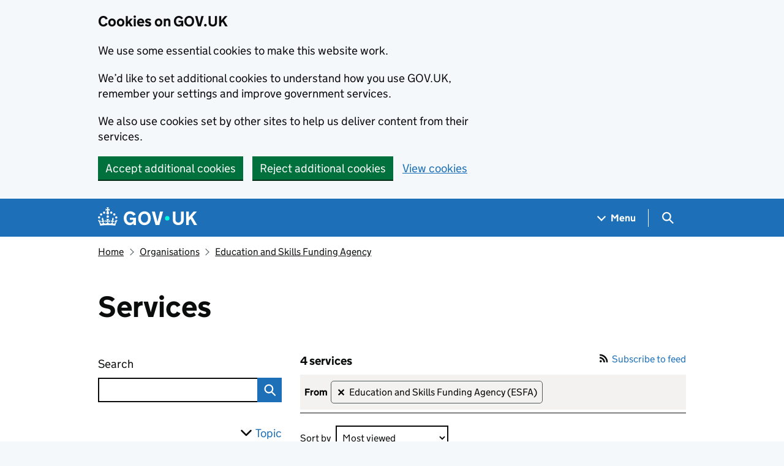

--- FILE ---
content_type: text/html; charset=utf-8
request_url: https://www.gov.uk/search/services?organisations%5B%5D=education-and-skills-funding-agency&parent=education-and-skills-funding-agency
body_size: 57662
content:

<!DOCTYPE html>
<html class="govuk-template govuk-template--rebranded" lang="en">
  <head>
    <meta charset="utf-8">
    <title>Services - GOV.UK</title>

    <script src="/assets/finder-frontend/govuk_publishing_components/vendor/lux/lux-measurer-d66192b1b665d415e1874e49a48138b7ae339548aa6cdb8687c7f9933e72b969.js" async="async"></script>
    <script src="/assets/finder-frontend/govuk_publishing_components/rum-custom-data-b9e1806d1da2fa8ef1855d01aa71ba5eb0afc010dd2c4de3672cc7c7a39b0c8c.js" type="module"></script>
    <script src="/assets/finder-frontend/govuk_publishing_components/rum-loader-a65b10e18ceeba3bd8a2eac507c7f2c513cdc82f35097df903fdea87f1dc2e33.js" async="async" data-lux-reporter-script="/assets/finder-frontend/govuk_publishing_components/vendor/lux/lux-reporter-e42a1713aaa518087d9c67fbb0cc21d379b9e6dc85be80347c7e0d3ed98bcbf0.js"></script>

    <meta name="govuk:components_gem_version" content="63.2.0">
    <script src="/assets/finder-frontend/govuk_publishing_components/load-analytics-2fedf6967543ecf2e1442db2ee751262d0b0227274dc3fbb7f8df6db459b77d8.js" type="module"></script>

    

    <link rel="stylesheet" href="/assets/finder-frontend/application-8b73a3d991dce16364117f361e437d27a5ff6d2378427d1c63cd89e46050cb7d.css" media="all" />
    <link rel="icon" sizes="48x48" href="/assets/finder-frontend/favicon-24f9fbe064118d58937932e73edafd1d50cb60f7bd84f52308382a309bc2d655.ico">
    <link rel="icon" sizes="any" href="/assets/finder-frontend/favicon-d962d21b5bb443f546c097ea21b567cde639adef7370da45be5e349ba8d62d33.svg" type="image/svg+xml">
    <link rel="mask-icon" href="/assets/finder-frontend/govuk-icon-mask-cdf4265165f8d7f9eec54aa2c1dfbb3d8b6d297c5d7919f0313e0836a5804bb6.svg" color="#1d70b8">
    <link rel="apple-touch-icon" href="/assets/finder-frontend/govuk-icon-180-d45a306f0549414cfa5085f16e4a3816a77558b139e5bc226f23162d1d0decb0.png">

    <meta name="theme-color" content="#1d70b8">
    <meta name="viewport" content="width=device-width, initial-scale=1">

    <meta property="og:image" content="https://www.gov.uk/assets/finder-frontend/govuk-opengraph-image-4196a4d6333cf92aaf720047f56cfd91b3532d7635fc21ebcf0d5897df6b5f77.png">

        <link rel="alternate" type="application/atom+xml" title="ATOM" href="/search/services.atom?organisations%5B%5D=education-and-skills-funding-agency" />
    <meta name="description" content="Find services from government">
<link rel="alternate" type="application/json" href="/api/content/search/services">


  <meta name="govuk:format" content="finder">
  <meta name="govuk:publishing-app" content="search-api">
  <meta name="govuk:rendering-app" content="finder-frontend">
  <meta name="govuk:schema-name" content="finder">
  <meta name="govuk:content-id" content="f6d779ac-5f78-413d-a1ff-da391944e6ec">
  <meta name="govuk:ga4-strip-postcodes" content="true">
  <meta name="govuk:ga4-base-path" content="/search/services">
  <meta name="govuk:first-published-at" content="2019-02-14T14:55:27+00:00">
  <meta name="govuk:updated-at" content="2020-03-25T11:59:35+00:00">
  <meta name="govuk:public-updated-at" content="2020-03-25T11:59:34+00:00">


<script type="application/ld+json">
  {
  "@context": "http://schema.org",
  "@type": "SearchResultsPage",
  "mainEntityOfPage": {
    "@type": "WebPage",
    "@id": "https://www.gov.uk/search/services"
  },
  "name": "Services",
  "datePublished": "2019-02-14T14:55:27+00:00",
  "dateModified": "2020-03-25T11:59:34+00:00",
  "text": "Find services from government",
  "publisher": {
    "@type": "Organization",
    "name": "GOV.UK",
    "url": "https://www.gov.uk",
    "logo": {
      "@type": "ImageObject",
      "url": "https://www.gov.uk/assets/finder-frontend/govuk_publishing_components/govuk-logo-b8553f688131fad665e52a8c2df7633f9cd1c0fffb9f69703cc68c728e7b3b74.png"
    }
  },
  "image": [
    "https://www.gov.uk/assets/finder-frontend/govuk_publishing_components/govuk-schema-placeholder-1x1-2672c0fb7a5d5f947d880522c509ebe7f2be090885883cc94418f6860e812e15.png",
    "https://www.gov.uk/assets/finder-frontend/govuk_publishing_components/govuk-schema-placeholder-4x3-194fde4197f00e669f6f52c182df2ed707bfb2024c9ef39f7a2ed20da62b90eb.png",
    "https://www.gov.uk/assets/finder-frontend/govuk_publishing_components/govuk-schema-placeholder-16x9-30e6c0e035636ee6b9dc72ae254bcd4a925182805afe7c5b7170cf2394894b28.png"
  ]
}
</script>

<link rel="canonical" href="https://www.gov.uk/search/services">

<meta property="og:site_name" content="GOV.UK">
<meta property="og:type" content="article">
<meta property="og:url" content="https://www.gov.uk/search/services">
<meta property="og:title" content="Services">
<meta property="og:description" content="Find services from government">

  <meta name="twitter:card" content="summary">


  <meta name="govuk:search-result-count" content="4">

  <script src="/assets/finder-frontend/application-36475c77ed3811921b62d3c84c080464402d9b14e1ce0dcfb566f34d9401f588.js" type="module"></script>
  
  <meta name="govuk:base_title" content="Services - GOV.UK">
  

  </head>
  <body class="gem-c-layout-for-public govuk-template__body">
    <script nonce="uo1eFJxYwn4+3hAsDNlV1w==">
//<![CDATA[
      document.body.className += ' js-enabled' + ('noModule' in HTMLScriptElement.prototype ? ' govuk-frontend-supported' : '');

//]]>
</script>      
<div id="global-cookie-message" data-module="cookie-banner" data-nosnippet="" aria-label="Cookies on GOV.UK" class="gem-c-cookie-banner govuk-clearfix govuk-cookie-banner js-banner-wrapper" role="region" hidden="hidden">
  <div class="govuk-cookie-banner__message govuk-width-container">
    <div class="govuk-grid-row">
      <div class="govuk-grid-column-two-thirds">
        <h2 class="govuk-cookie-banner__heading govuk-heading-m">Cookies on GOV.UK</h2>
        <div tabindex="-1" class="govuk-cookie-banner__content gem-c-cookie-banner__confirmation">
          <div class="gem-c-cookie-banner__content"><p class='govuk-body'>We use some essential cookies to make this website work.</p><p class='govuk-body'>We’d like to set additional cookies to understand how you use GOV.UK, remember your settings and improve government services.</p><p class='govuk-body'>We also use cookies set by other sites to help us deliver content from their services.</p></div>
          <p class="gem-c-cookie-banner__confirmation-message--accepted govuk-body" hidden
            data-ga4-cookie-banner 
            data-module="ga4-link-tracker"
            data-ga4-track-links-only
            data-ga4-set-indexes
            data-ga4-link='{"event_name":"navigation","type":"cookie banner","section":"You have accepted additional cookies"}'
          >You have accepted additional cookies. <span class="gem-c-cookie-banner__confirmation-message">You can <a class="govuk-link" href="/help/cookies">change your cookie settings</a> at any time.</span></p>
          <p class="gem-c-cookie-banner__confirmation-message--rejected govuk-body" hidden>You have rejected additional cookies. <span class="gem-c-cookie-banner__confirmation-message">You can <a class="govuk-link" href="/help/cookies">change your cookie settings</a> at any time.</span></p>
        </div>
      </div>
    </div>
    <div class="js-confirmation-buttons govuk-button-group">
        

  <button class="gem-c-button govuk-button" type="submit" data-accept-cookies="true" data-cookie-types="all">Accept additional cookies</button>


        

  <button class="gem-c-button govuk-button" type="submit" data-reject-cookies="true">Reject additional cookies</button>


        <a class="govuk-link" href="/help/cookies">View cookies</a>
    </div>
    <div hidden class="js-hide-button govuk-button-group">
      <button
        class="gem-c-cookie-banner__hide-button govuk-button"
        data-hide-cookie-banner="true"
        data-module="ga4-event-tracker"
         data-ga4-event='{"event_name":"select_content","type":"cookie banner","action":"closed","section":"You have accepted additional cookies"}' >
          Hide cookie message
        </button>
    </div>
  </div>
</div>
      <a data-module="govuk-skip-link" class="gem-c-skip-link govuk-skip-link govuk-!-display-none-print" href="#content">Skip to main content</a>

          <header data-module="ga4-event-tracker ga4-link-tracker" data-ga4-expandable="" class="gem-c-layout-super-navigation-header">
<div class="gem-c-layout-super-navigation-header__container govuk-width-container">
  <nav
    aria-labelledby="super-navigation-menu-heading"
    class="gem-c-layout-super-navigation-header__content"
    data-module="super-navigation-mega-menu">
    <div class="gem-c-layout-super-navigation-header__header-logo">
      <a class="govuk-header__link govuk-header__link--homepage" data-ga4-link='{"event_name":"navigation","type":"header menu bar","external":"false","text":"GOV.UK","section":"Logo","index_link":1,"index_section":0,"index_section_count":2,"index_total":1}' id="logo" aria-label="Go to the GOV.UK homepage" href="/">
        <svg
  xmlns="http://www.w3.org/2000/svg"
  focusable="false"
  role="img"
  viewBox="0 0 324 60"
  height="30"
  width="162"
  fill="currentcolor"
  class="govuk-header__logotype"
  aria-label="GOV.UK">
  <title>GOV.UK</title>
  <g>
    <circle cx="20" cy="17.6" r="3.7"></circle>
    <circle cx="10.2" cy="23.5" r="3.7"></circle>
    <circle cx="3.7" cy="33.2" r="3.7"></circle>
    <circle cx="31.7" cy="30.6" r="3.7"></circle>
    <circle cx="43.3" cy="17.6" r="3.7"></circle>
    <circle cx="53.2" cy="23.5" r="3.7"></circle>
    <circle cx="59.7" cy="33.2" r="3.7"></circle>
    <circle cx="31.7" cy="30.6" r="3.7"></circle>
    <path d="M33.1,9.8c.2-.1.3-.3.5-.5l4.6,2.4v-6.8l-4.6,1.5c-.1-.2-.3-.3-.5-.5l1.9-5.9h-6.7l1.9,5.9c-.2.1-.3.3-.5.5l-4.6-1.5v6.8l4.6-2.4c.1.2.3.3.5.5l-2.6,8c-.9,2.8,1.2,5.7,4.1,5.7h0c3,0,5.1-2.9,4.1-5.7l-2.6-8ZM37,37.9s-3.4,3.8-4.1,6.1c2.2,0,4.2-.5,6.4-2.8l-.7,8.5c-2-2.8-4.4-4.1-5.7-3.8.1,3.1.5,6.7,5.8,7.2,3.7.3,6.7-1.5,7-3.8.4-2.6-2-4.3-3.7-1.6-1.4-4.5,2.4-6.1,4.9-3.2-1.9-4.5-1.8-7.7,2.4-10.9,3,4,2.6,7.3-1.2,11.1,2.4-1.3,6.2,0,4,4.6-1.2-2.8-3.7-2.2-4.2.2-.3,1.7.7,3.7,3,4.2,1.9.3,4.7-.9,7-5.9-1.3,0-2.4.7-3.9,1.7l2.4-8c.6,2.3,1.4,3.7,2.2,4.5.6-1.6.5-2.8,0-5.3l5,1.8c-2.6,3.6-5.2,8.7-7.3,17.5-7.4-1.1-15.7-1.7-24.5-1.7h0c-8.8,0-17.1.6-24.5,1.7-2.1-8.9-4.7-13.9-7.3-17.5l5-1.8c-.5,2.5-.6,3.7,0,5.3.8-.8,1.6-2.3,2.2-4.5l2.4,8c-1.5-1-2.6-1.7-3.9-1.7,2.3,5,5.2,6.2,7,5.9,2.3-.4,3.3-2.4,3-4.2-.5-2.4-3-3.1-4.2-.2-2.2-4.6,1.6-6,4-4.6-3.7-3.7-4.2-7.1-1.2-11.1,4.2,3.2,4.3,6.4,2.4,10.9,2.5-2.8,6.3-1.3,4.9,3.2-1.8-2.7-4.1-1-3.7,1.6.3,2.3,3.3,4.1,7,3.8,5.4-.5,5.7-4.2,5.8-7.2-1.3-.2-3.7,1-5.7,3.8l-.7-8.5c2.2,2.3,4.2,2.7,6.4,2.8-.7-2.3-4.1-6.1-4.1-6.1h10.6,0Z"></path>
  </g>
  <circle class="govuk-logo-dot" cx="226" cy="36" r="7.3"></circle>
  <path d="M93.94 41.25c.4 1.81 1.2 3.21 2.21 4.62 1 1.4 2.21 2.41 3.61 3.21s3.21 1.2 5.22 1.2 3.61-.4 4.82-1c1.4-.6 2.41-1.4 3.21-2.41.8-1 1.4-2.01 1.61-3.01s.4-2.01.4-3.01v.14h-10.86v-7.02h20.07v24.08h-8.03v-5.56c-.6.8-1.38 1.61-2.19 2.41-.8.8-1.81 1.2-2.81 1.81-1 .4-2.21.8-3.41 1.2s-2.41.4-3.81.4a18.56 18.56 0 0 1-14.65-6.63c-1.6-2.01-3.01-4.41-3.81-7.02s-1.4-5.62-1.4-8.83.4-6.02 1.4-8.83a20.45 20.45 0 0 1 19.46-13.65c3.21 0 4.01.2 5.82.8 1.81.4 3.61 1.2 5.02 2.01 1.61.8 2.81 2.01 4.01 3.21s2.21 2.61 2.81 4.21l-7.63 4.41c-.4-1-1-1.81-1.61-2.61-.6-.8-1.4-1.4-2.21-2.01-.8-.6-1.81-1-2.81-1.4-1-.4-2.21-.4-3.61-.4-2.01 0-3.81.4-5.22 1.2-1.4.8-2.61 1.81-3.61 3.21s-1.61 2.81-2.21 4.62c-.4 1.81-.6 3.71-.6 5.42s.8 5.22.8 5.22Zm57.8-27.9c3.21 0 6.22.6 8.63 1.81 2.41 1.2 4.82 2.81 6.62 4.82S170.2 24.39 171 27s1.4 5.62 1.4 8.83-.4 6.02-1.4 8.83-2.41 5.02-4.01 7.02-4.01 3.61-6.62 4.82-5.42 1.81-8.63 1.81-6.22-.6-8.63-1.81-4.82-2.81-6.42-4.82-3.21-4.41-4.01-7.02-1.4-5.62-1.4-8.83.4-6.02 1.4-8.83 2.41-5.02 4.01-7.02 4.01-3.61 6.42-4.82 5.42-1.81 8.63-1.81Zm0 36.73c1.81 0 3.61-.4 5.02-1s2.61-1.81 3.61-3.01 1.81-2.81 2.21-4.41c.4-1.81.8-3.61.8-5.62 0-2.21-.2-4.21-.8-6.02s-1.2-3.21-2.21-4.62c-1-1.2-2.21-2.21-3.61-3.01s-3.21-1-5.02-1-3.61.4-5.02 1c-1.4.8-2.61 1.81-3.61 3.01s-1.81 2.81-2.21 4.62c-.4 1.81-.8 3.61-.8 5.62 0 2.41.2 4.21.8 6.02.4 1.81 1.2 3.21 2.21 4.41s2.21 2.21 3.61 3.01c1.4.8 3.21 1 5.02 1Zm36.32 7.96-12.24-44.15h9.83l8.43 32.77h.4l8.23-32.77h9.83L200.3 58.04h-12.24Zm74.14-7.96c2.18 0 3.51-.6 3.51-.6 1.2-.6 2.01-1 2.81-1.81s1.4-1.81 1.81-2.81a13 13 0 0 0 .8-4.01V13.9h8.63v28.15c0 2.41-.4 4.62-1.4 6.62-.8 2.01-2.21 3.61-3.61 5.02s-3.41 2.41-5.62 3.21-4.62 1.2-7.02 1.2-5.02-.4-7.02-1.2c-2.21-.8-4.01-1.81-5.62-3.21s-2.81-3.01-3.61-5.02-1.4-4.21-1.4-6.62V13.9h8.63v26.95c0 1.61.2 3.01.8 4.01.4 1.2 1.2 2.21 2.01 2.81.8.8 1.81 1.4 2.81 1.81 0 0 1.34.6 3.51.6Zm34.22-36.18v18.92l15.65-18.92h10.82l-15.03 17.32 16.03 26.83h-10.21l-11.44-20.21-5.62 6.22v13.99h-8.83V13.9"></path>
</svg>

</a></div>    <h2 id="super-navigation-menu-heading" class="govuk-visually-hidden">
      Navigation menu
    </h2>


    <div class="gem-c-layout-super-navigation-header__navigation-item">
      <a class="gem-c-layout-super-navigation-header__navigation-item-link" href="/browse"><span class="gem-c-layout-super-navigation-header__navigation-item-link-inner">          Menu
</span></a>
      <button aria-controls="super-navigation-menu" aria-expanded="false" aria-label="Show navigation menu" class="gem-c-layout-super-navigation-header__navigation-top-toggle-button" data-text-for-hide="Hide navigation menu" data-text-for-show="Show navigation menu" data-toggle-desktop-group="top" data-toggle-mobile-group="top" data-ga4-event='{"event_name":"select_content","type":"header menu bar","text":"Menu","index_section":1,"index_section_count":2,"section":"Menu"}' hidden="hidden" id="super-navigation-menu-toggle" type="button">
        <span class="gem-c-layout-super-navigation-header__navigation-top-toggle-button-inner">Menu</span>
</button>    </div>
    <div id="super-navigation-menu" hidden="hidden" class="gem-c-layout-super-navigation-header__navigation-dropdown-menu">
      <div class="govuk-grid-row gem-c-layout-super-navigation-header__navigation-items">


          <div class="govuk-grid-column-two-thirds-from-desktop gem-c-layout-super-navigation-header__column--services-and-information">
            <h3 class="govuk-heading-m gem-c-layout-super-navigation-header__column-header">
              Services and information
            </h3>
            <ul class="gem-c-layout-super-navigation-header__navigation-second-items gem-c-layout-super-navigation-header__navigation-second-items--services-and-information">
                  <li class="gem-c-layout-super-navigation-header__dropdown-list-item">
                    <a class="govuk-link gem-c-layout-super-navigation-header__navigation-second-item-link" data-ga4-link='{"event_name":"navigation","type":"header menu bar","index_section":1,"index_link":1,"index_section_count":3,"index_total":16,"section":"Services and information"}' href="/browse/benefits">Benefits</a>
                    
                  </li>
                  <li class="gem-c-layout-super-navigation-header__dropdown-list-item">
                    <a class="govuk-link gem-c-layout-super-navigation-header__navigation-second-item-link" data-ga4-link='{"event_name":"navigation","type":"header menu bar","index_section":1,"index_link":2,"index_section_count":3,"index_total":16,"section":"Services and information"}' href="/browse/births-deaths-marriages">Births, death, marriages and care</a>
                    
                  </li>
                  <li class="gem-c-layout-super-navigation-header__dropdown-list-item">
                    <a class="govuk-link gem-c-layout-super-navigation-header__navigation-second-item-link" data-ga4-link='{"event_name":"navigation","type":"header menu bar","index_section":1,"index_link":3,"index_section_count":3,"index_total":16,"section":"Services and information"}' href="/browse/business">Business and self-employed</a>
                    
                  </li>
                  <li class="gem-c-layout-super-navigation-header__dropdown-list-item">
                    <a class="govuk-link gem-c-layout-super-navigation-header__navigation-second-item-link" data-ga4-link='{"event_name":"navigation","type":"header menu bar","index_section":1,"index_link":4,"index_section_count":3,"index_total":16,"section":"Services and information"}' href="/browse/childcare-parenting">Childcare and parenting</a>
                    
                  </li>
                  <li class="gem-c-layout-super-navigation-header__dropdown-list-item">
                    <a class="govuk-link gem-c-layout-super-navigation-header__navigation-second-item-link" data-ga4-link='{"event_name":"navigation","type":"header menu bar","index_section":1,"index_link":5,"index_section_count":3,"index_total":16,"section":"Services and information"}' href="/browse/citizenship">Citizenship and living in the UK</a>
                    
                  </li>
                  <li class="gem-c-layout-super-navigation-header__dropdown-list-item">
                    <a class="govuk-link gem-c-layout-super-navigation-header__navigation-second-item-link" data-ga4-link='{"event_name":"navigation","type":"header menu bar","index_section":1,"index_link":6,"index_section_count":3,"index_total":16,"section":"Services and information"}' href="/browse/justice">Crime, justice and the law</a>
                    
                  </li>
                  <li class="gem-c-layout-super-navigation-header__dropdown-list-item">
                    <a class="govuk-link gem-c-layout-super-navigation-header__navigation-second-item-link" data-ga4-link='{"event_name":"navigation","type":"header menu bar","index_section":1,"index_link":7,"index_section_count":3,"index_total":16,"section":"Services and information"}' href="/browse/disabilities">Disabled people</a>
                    
                  </li>
                  <li class="gem-c-layout-super-navigation-header__dropdown-list-item">
                    <a class="govuk-link gem-c-layout-super-navigation-header__navigation-second-item-link" data-ga4-link='{"event_name":"navigation","type":"header menu bar","index_section":1,"index_link":8,"index_section_count":3,"index_total":16,"section":"Services and information"}' href="/browse/driving">Driving and transport</a>
                    
                  </li>
                  <li class="gem-c-layout-super-navigation-header__dropdown-list-item">
                    <a class="govuk-link gem-c-layout-super-navigation-header__navigation-second-item-link" data-ga4-link='{"event_name":"navigation","type":"header menu bar","index_section":1,"index_link":9,"index_section_count":3,"index_total":16,"section":"Services and information"}' href="/browse/education">Education and learning</a>
                    
                  </li>
                  <li class="gem-c-layout-super-navigation-header__dropdown-list-item">
                    <a class="govuk-link gem-c-layout-super-navigation-header__navigation-second-item-link" data-ga4-link='{"event_name":"navigation","type":"header menu bar","index_section":1,"index_link":10,"index_section_count":3,"index_total":16,"section":"Services and information"}' href="/browse/employing-people">Employing people</a>
                    
                  </li>
                  <li class="gem-c-layout-super-navigation-header__dropdown-list-item">
                    <a class="govuk-link gem-c-layout-super-navigation-header__navigation-second-item-link" data-ga4-link='{"event_name":"navigation","type":"header menu bar","index_section":1,"index_link":11,"index_section_count":3,"index_total":16,"section":"Services and information"}' href="/browse/environment-countryside">Environment and countryside</a>
                    
                  </li>
                  <li class="gem-c-layout-super-navigation-header__dropdown-list-item">
                    <a class="govuk-link gem-c-layout-super-navigation-header__navigation-second-item-link" data-ga4-link='{"event_name":"navigation","type":"header menu bar","index_section":1,"index_link":12,"index_section_count":3,"index_total":16,"section":"Services and information"}' href="/browse/housing-local-services">Housing and local services</a>
                    
                  </li>
                  <li class="gem-c-layout-super-navigation-header__dropdown-list-item">
                    <a class="govuk-link gem-c-layout-super-navigation-header__navigation-second-item-link" data-ga4-link='{"event_name":"navigation","type":"header menu bar","index_section":1,"index_link":13,"index_section_count":3,"index_total":16,"section":"Services and information"}' href="/browse/tax">Money and tax</a>
                    
                  </li>
                  <li class="gem-c-layout-super-navigation-header__dropdown-list-item">
                    <a class="govuk-link gem-c-layout-super-navigation-header__navigation-second-item-link" data-ga4-link='{"event_name":"navigation","type":"header menu bar","index_section":1,"index_link":14,"index_section_count":3,"index_total":16,"section":"Services and information"}' href="/browse/abroad">Passports, travel and living abroad</a>
                    
                  </li>
                  <li class="gem-c-layout-super-navigation-header__dropdown-list-item">
                    <a class="govuk-link gem-c-layout-super-navigation-header__navigation-second-item-link" data-ga4-link='{"event_name":"navigation","type":"header menu bar","index_section":1,"index_link":15,"index_section_count":3,"index_total":16,"section":"Services and information"}' href="/browse/visas-immigration">Visas and immigration</a>
                    
                  </li>
                  <li class="gem-c-layout-super-navigation-header__dropdown-list-item">
                    <a class="govuk-link gem-c-layout-super-navigation-header__navigation-second-item-link" data-ga4-link='{"event_name":"navigation","type":"header menu bar","index_section":1,"index_link":16,"index_section_count":3,"index_total":16,"section":"Services and information"}' href="/browse/working">Working, jobs and pensions</a>
                    
                  </li>
            </ul>
          </div>

          <div class="govuk-grid-column-one-third-from-desktop gem-c-layout-super-navigation-header__column--government-activity">
            <h3 class="govuk-heading-m gem-c-layout-super-navigation-header__column-header">
              Government activity
            </h3>
            <ul class="gem-c-layout-super-navigation-header__navigation-second-items gem-c-layout-super-navigation-header__navigation-second-items--government-activity">
                  <li class="gem-c-layout-super-navigation-header__dropdown-list-item">
                    <a class="govuk-link gem-c-layout-super-navigation-header__navigation-second-item-link gem-c-layout-super-navigation-header__navigation-second-item-link--with-description" data-ga4-link='{"event_name":"navigation","type":"header menu bar","index_section":2,"index_link":1,"index_section_count":3,"index_total":6,"section":"Government activity"}' href="/government/organisations">Departments</a>
                    <p class="gem-c-layout-super-navigation-header__navigation-second-item-description">Departments, agencies and public bodies</p>
                  </li>
                  <li class="gem-c-layout-super-navigation-header__dropdown-list-item">
                    <a class="govuk-link gem-c-layout-super-navigation-header__navigation-second-item-link gem-c-layout-super-navigation-header__navigation-second-item-link--with-description" data-ga4-link='{"event_name":"navigation","type":"header menu bar","index_section":2,"index_link":2,"index_section_count":3,"index_total":6,"section":"Government activity"}' href="/search/news-and-communications">News</a>
                    <p class="gem-c-layout-super-navigation-header__navigation-second-item-description">News stories, speeches, letters and notices</p>
                  </li>
                  <li class="gem-c-layout-super-navigation-header__dropdown-list-item">
                    <a class="govuk-link gem-c-layout-super-navigation-header__navigation-second-item-link gem-c-layout-super-navigation-header__navigation-second-item-link--with-description" data-ga4-link='{"event_name":"navigation","type":"header menu bar","index_section":2,"index_link":3,"index_section_count":3,"index_total":6,"section":"Government activity"}' href="/search/guidance-and-regulation">Guidance and regulation</a>
                    <p class="gem-c-layout-super-navigation-header__navigation-second-item-description">Detailed guidance, regulations and rules</p>
                  </li>
                  <li class="gem-c-layout-super-navigation-header__dropdown-list-item">
                    <a class="govuk-link gem-c-layout-super-navigation-header__navigation-second-item-link gem-c-layout-super-navigation-header__navigation-second-item-link--with-description" data-ga4-link='{"event_name":"navigation","type":"header menu bar","index_section":2,"index_link":4,"index_section_count":3,"index_total":6,"section":"Government activity"}' href="/search/research-and-statistics">Research and statistics</a>
                    <p class="gem-c-layout-super-navigation-header__navigation-second-item-description">Reports, analysis and official statistics</p>
                  </li>
                  <li class="gem-c-layout-super-navigation-header__dropdown-list-item">
                    <a class="govuk-link gem-c-layout-super-navigation-header__navigation-second-item-link gem-c-layout-super-navigation-header__navigation-second-item-link--with-description" data-ga4-link='{"event_name":"navigation","type":"header menu bar","index_section":2,"index_link":5,"index_section_count":3,"index_total":6,"section":"Government activity"}' href="/search/policy-papers-and-consultations">Policy papers and consultations</a>
                    <p class="gem-c-layout-super-navigation-header__navigation-second-item-description">Consultations and strategy</p>
                  </li>
                  <li class="gem-c-layout-super-navigation-header__dropdown-list-item">
                    <a class="govuk-link gem-c-layout-super-navigation-header__navigation-second-item-link gem-c-layout-super-navigation-header__navigation-second-item-link--with-description" data-ga4-link='{"event_name":"navigation","type":"header menu bar","index_section":2,"index_link":6,"index_section_count":3,"index_total":6,"section":"Government activity"}' href="/search/transparency-and-freedom-of-information-releases">Transparency</a>
                    <p class="gem-c-layout-super-navigation-header__navigation-second-item-description">Data, Freedom of Information releases and corporate reports</p>
                  </li>
            </ul>
          </div>
      </div>
</div>    <div class="gem-c-layout-super-navigation-header__search-item">
      <button id="super-search-menu-toggle" class="gem-c-layout-super-navigation-header__search-toggle-button" aria-controls="super-search-menu" aria-expanded="true" aria-label="Hide search menu" data-text-for-hide="Hide search menu" data-text-for-show="Show search menu" data-toggle-mobile-group="top" data-toggle-desktop-group="top" data-ga4-event='{"event_name":"select_content","type":"header menu bar","text":"Search","index_section":2,"index_section_count":2,"section":"Search"}' hidden="hidden" type="button">
        <span class="govuk-visually-hidden">
          Search GOV.UK
        </span>
        
<svg
  class="gem-c-layout-super-navigation-header__search-toggle-button-link-icon"
  width="27"
  height="27"
  viewBox="0 0 27 27"
  fill="none"
  xmlns="http://www.w3.org/2000/svg"
  aria-hidden="true"
  focusable="false">
  <circle
    cx="12.0161"
    cy="11.0161"
    r="8.51613"
    stroke="currentColor"
    stroke-width="3" />
  <line
    x1="17.8668"
    y1="17.3587"
    x2="26.4475"
    y2="25.9393"
    stroke="currentColor"
    stroke-width="3" />
</svg>

        <span
          aria-hidden="true"
          class="gem-c-layout-super-navigation-header__navigation-top-toggle-close-icon">
          &times;
        </span>
</button>
      <a class="gem-c-layout-super-navigation-header__search-item-link" href="/search">
        <span class="govuk-visually-hidden">
          Search GOV.UK
        </span>
        
<svg
  class="gem-c-layout-super-navigation-header__search-item-link-icon"
  width="27"
  height="27"
  viewBox="0 0 27 27"
  fill="none"
  xmlns="http://www.w3.org/2000/svg"
  aria-hidden="true"
  focusable="false">
  <circle
    cx="12.0161"
    cy="11.0161"
    r="8.51613"
    stroke="currentColor"
    stroke-width="3" />
  <line
    x1="17.8668"
    y1="17.3587"
    x2="26.4475"
    y2="25.9393"
    stroke="currentColor"
    stroke-width="3" />
</svg>

</a>    </div>
    <div id="super-search-menu" hidden="hidden" class="gem-c-layout-super-navigation-header__navigation-dropdown-menu">
      <div class="gem-c-layout-super-navigation-header__search-container gem-c-layout-super-navigation-header__search-items">
        <h3 class="govuk-visually-hidden">
          Search
        </h3>
        <div class="govuk-grid-row">
          <div class="govuk-grid-column-full">
            <form class="gem-c-layout-super-navigation-header__search-form" id="search" data-module="ga4-search-tracker" data-ga4-search-type="header menu bar" data-ga4-search-url="/search/all" data-ga4-search-section="Search GOV.UK" data-ga4-search-index-section="3" data-ga4-search-index-section-count="3" action="/search/all" method="get" role="search" aria-label="Site-wide">
              <div class="gem-c-search-with-autocomplete gem-c-search-with-autocomplete--large govuk-!-margin-bottom-0" data-module="gem-search-with-autocomplete" data-source-url="https://www.gov.uk/api/search/autocomplete.json" data-source-key="suggestions">
  <div data-module="gem-toggle-input-class-on-focus" class="gem-c-search govuk-!-display-none-print gem-c-search--large gem-c-search--on-white gem-c-search--separate-label govuk-!-margin-bottom-0">
    <label for="search-main-e8d5a217" class="govuk-label govuk-label--m gem-c-layout-super-navigation-header__search-label--large-navbar">Search GOV.UK</label>
  <div class="gem-c-search__item-wrapper">
    <div class="js-search-input-wrapper">
      <input enterkeyhint="search" class="gem-c-search__item gem-c-search__input js-class-toggle" id="search-main-e8d5a217" name="keywords" title="Search" type="search" value="" autocorrect="off" autocapitalize="off">
    </div>
    <div class="gem-c-search__item gem-c-search__submit-wrapper">
      <button class="gem-c-search__submit" type="submit" enterkeyhint="search">
        Search
        
<svg
  class="gem-c-search__icon"
  width="27"
  height="27"
  viewBox="0 0 27 27"
  fill="none"
  xmlns="http://www.w3.org/2000/svg"
  aria-hidden="true"
  focusable="false">
  <circle
    cx="12.0161"
    cy="11.0161"
    r="8.51613"
    stroke="currentColor"
    stroke-width="3" />
  <line
    x1="17.8668"
    y1="17.3587"
    x2="26.4475"
    y2="25.9393"
    stroke="currentColor"
    stroke-width="3" />
</svg>

</button>    </div>
  </div>
</div>
</div>
</form>          </div>
        </div>
      </div>
</div>  </nav>
</div>
</header>

    


      
    <div class="govuk-width-container">
        <div class="app-before-content">
    <div class="">

        
<script type="application/ld+json">
  {
  "@context": "http://schema.org",
  "@type": "BreadcrumbList",
  "itemListElement": [
    {
      "@type": "ListItem",
      "position": 1,
      "item": {
        "name": "Home",
        "@id": "https://www.gov.uk/"
      }
    },
    {
      "@type": "ListItem",
      "position": 2,
      "item": {
        "name": "Organisations",
        "@id": "https://www.gov.uk/government/organisations"
      }
    },
    {
      "@type": "ListItem",
      "position": 3,
      "item": {
        "name": "Education and Skills Funding Agency",
        "@id": "https://www.gov.uk/government/organisations/education-and-skills-funding-agency"
      }
    }
  ]
}
</script>

<nav data-module="ga4-link-tracker" aria-label="Breadcrumb" class="gem-c-breadcrumbs govuk-breadcrumbs govuk-breadcrumbs--collapse-on-mobile">
  <ol class="govuk-breadcrumbs__list">
        <li class="govuk-breadcrumbs__list-item">
          <a data-ga4-link='{"event_name":"navigation","type":"breadcrumb","index_link":"1","index_total":"3"}' class="govuk-breadcrumbs__link" href="/">Home</a>
        </li>
        <li class="govuk-breadcrumbs__list-item">
          <a data-ga4-link='{"event_name":"navigation","type":"breadcrumb","index_link":"2","index_total":"3"}' class="govuk-breadcrumbs__link" href="/government/organisations">Organisations</a>
        </li>
        <li class="govuk-breadcrumbs__list-item">
          <a data-ga4-link='{"event_name":"navigation","type":"breadcrumb","index_link":"3","index_total":"3"}' class="govuk-breadcrumbs__link" href="/government/organisations/education-and-skills-funding-agency">Education and Skills Funding Agency</a>
        </li>
  </ol>
</nav>
    </div>
  </div>

      

      <main id="content" class="govuk-main-wrapper">
        <div class="finder-frontend">
          




<form method="get" action="/search/services" class="js-live-search-form"
    data-ga4-change-category="clear-all-filters"
>
  <input type="hidden" name="parent" value="education-and-skills-funding-agency">

    <div class="govuk-grid-row">
  <div class="govuk-grid-column-two-thirds">
      
<div class="gem-c-heading govuk-!-margin-bottom-8">

  <h1 class="gem-c-heading__text govuk-heading-xl">
    Services
</h1></div>

  </div>



</div>


  <div class="">
    <div class="govuk-grid-row">
      <div class="govuk-grid-column-one-third">
        <div class="filter-form">
    <div id="keywords" role="search" aria-label="Services" data-ga4-change-category="update-keyword text">
      <div data-module="gem-toggle-input-class-on-focus" class="gem-c-search govuk-!-display-none-print gem-c-search--on-white gem-c-search--separate-label govuk-!-margin-bottom-6" type="search">
    <label for="finder-keyword-search" class="gem-c-search__label">        Search <span class="govuk-visually-hidden">Services</span>
</label>
  <div class="gem-c-search__item-wrapper">
    <div class="js-search-input-wrapper">
      <input aria-controls="js-search-results-info" enterkeyhint="search" class="gem-c-search__item gem-c-search__input js-class-toggle" id="finder-keyword-search" name="keywords" title="Search" type="search" value="" autocorrect="off" autocapitalize="off">
    </div>
    <div class="gem-c-search__item gem-c-search__submit-wrapper">
      <button class="gem-c-search__submit" type="submit" enterkeyhint="search">
        Search
        
<svg
  class="gem-c-search__icon"
  width="27"
  height="27"
  viewBox="0 0 27 27"
  fill="none"
  xmlns="http://www.w3.org/2000/svg"
  aria-hidden="true"
  focusable="false">
  <circle
    cx="12.0161"
    cy="11.0161"
    r="8.51613"
    stroke="currentColor"
    stroke-width="3" />
  <line
    x1="17.8668"
    y1="17.3587"
    x2="26.4475"
    y2="25.9393"
    stroke="currentColor"
    stroke-width="3" />
</svg>

</button>    </div>
  </div>
</div>
    </div>
      <div class="app-c-mobile-filters">
  <button class="app-c-button-as-link app-mobile-filters-link js-toggle-mobile-filters"
    data-toggle="mobile-filters-modal"
    data-target="facet-wrapper"
    data-module="ga4-event-tracker"
    data-ga4-expandable=""
    data-open-on-load=""
    >
      Filter <span class="govuk-visually-hidden"> results</span>
      <span class="js-selected-filter-count">(1)<span class="govuk-visually-hidden"> filters currently selected</span></span>
  </button>
  <svg version="1.1" viewBox="0 0 1024 1024" xmlns="http://www.w3.org/2000/svg" class="mobile-filters-expander__icon mobile-filters-expander__icon--up" aria-hidden="true" focusable="false"><path d="m798.16 609.84l-256-256c-16.683-16.683-43.691-16.683-60.331 0l-256 256c-16.683 16.683-16.683 43.691 0 60.331s43.691 16.683 60.331 0l225.84-225.84 225.84 225.84c16.683 16.683 43.691 16.683 60.331 0s16.683-43.691 0-60.331z"></path></svg>
  <svg version="1.1" viewBox="0 0 1024 1024" xmlns="http://www.w3.org/2000/svg" class="mobile-filters-expander__icon mobile-filters-expander__icon--down" aria-hidden="true" focusable="false"><path d="m225.84 414.16l256 256c16.683 16.683 43.691 16.683 60.331 0l256-256c16.683-16.683 16.683-43.691 0-60.331s-43.691-16.683-60.331 0l-225.84 225.84-225.84-225.84c-16.683-16.683-43.691-16.683-60.331 0s-16.683 43.691 0 60.331z"></path></svg>
</div>


      <a data-module="govuk-skip-link" class="gem-c-skip-link govuk-skip-link govuk-!-display-none-print" href="#js-results">Skip to results</a>


    <div id="facet-wrapper" data-module="mobile-filters-modal" class="facets" role="search" aria-label="Search filters">
      <div class="facets__box">
        <h2 class='govuk-visually-hidden'>Filter</h2>
        <div class="facets__header">
          <div>
            
<div class="gem-c-heading govuk-!-margin-bottom-0">

  <h3 class="gem-c-heading__text govuk-heading-s">
    <span class="js-result-count govuk-!-font-weight-regular">4 services</span>
</h3></div>
          </div>
        </div>
        <div class="facets__content" data-module="ga4-event-tracker" data-ga4-filter-container>
                <div data-ga4-filter-parent="Topic" data-ga4-index="{&quot;index_section&quot;:1,&quot;index_section_count&quot;:2}" data-module="expander" data-open-on-load="false" data-button-data-attributes="{&quot;ga4_expandable&quot;:&quot;&quot;,&quot;ga4_event&quot;:{&quot;event_name&quot;:&quot;select_content&quot;,&quot;type&quot;:&quot;finder&quot;,&quot;section&quot;:&quot;Topic&quot;,&quot;index_section&quot;:1,&quot;index_section_count&quot;:2}}" class="app-c-expander" title="Topic">
    <h3 class="app-c-expander__heading">
      <div class="app-c-expander__toggle js-toggle-container">
        <span class="app-c-expander__title js-toggle">Topic</span>
        <svg version="1.1" viewBox="0 0 1024 1024" xmlns="http://www.w3.org/2000/svg" width="0" height="0" class="app-c-expander__icon app-c-expander__icon--up" aria-hidden="true" focusable="false"><path d="m798.16 609.84l-256-256c-16.683-16.683-43.691-16.683-60.331 0l-256 256c-16.683 16.683-16.683 43.691 0 60.331s43.691 16.683 60.331 0l225.84-225.84 225.84 225.84c16.683 16.683 43.691 16.683 60.331 0s16.683-43.691 0-60.331z"/></svg>
        <svg version="1.1" viewBox="0 0 1024 1024" xmlns="http://www.w3.org/2000/svg" width="0" height="0" class="app-c-expander__icon app-c-expander__icon--down" aria-hidden="true" focusable="false"><path d="m225.84 414.16l256 256c16.683 16.683 43.691 16.683 60.331 0l256-256c16.683-16.683 16.683-43.691 0-60.331s-43.691-16.683-60.331 0l-225.84 225.84-225.84-225.84c-16.683-16.683-43.691-16.683-60.331 0s-16.683 43.691 0 60.331z"/></svg>
      </div>
    </h3>
    <div class="app-c-expander__content js-content " id="expander-content-db84e383">
      
    <div class="js-taxonomy-select" data-ga4-change-category="update-filter select" data-ga4-section="Topic">
        <div class="govuk-form-group gem-c-select">
    
  <label for="level_one_taxon" id="level_one_taxon-label" class="gem-c-label govuk-label">Topic</label>




    <select name="level_one_taxon" id="level_one_taxon" class="govuk-select gem-c-select__select--full-width"><option value="">All topics</option>
<option value="495afdb6-47be-4df1-8b38-91c8adb1eefc">Business and industry</option>
<option value="a544d48b-1e9e-47fb-b427-7a987c658c14">Corporate information</option>
<option value="ba951b09-5146-43be-87af-44075eac3ae9">Crime, justice and law</option>
<option value="e491505c-77ae-45b2-84be-8c94b94f6a2b">Defence and armed forces</option>
<option value="c58fdadd-7743-46d6-9629-90bb3ccc4ef0">Education, training and skills</option>
<option value="ba3a9702-da22-487f-86c1-8334a730e559">Entering and staying in the UK</option>
<option value="3cf97f69-84de-41ae-bc7b-7e2cc238fa58">Environment</option>
<option value="9597c30a-605a-4e36-8bc1-47e5cdae41b3">Going and being abroad</option>
<option value="e48ab80a-de80-4e83-bf59-26316856a5f9">Government</option>
<option value="8124ead8-8ebc-4faf-88ad-dd5cbcc92ba8">Health and social care</option>
<option value="4794066e-e3cc-425e-8cc4-e7ff3edb4c39">Housing, local and community</option>
<option value="37d0fa26-abed-4c74-8835-b3b51ae1c8b2">International</option>
<option value="20086ead-41fc-49cf-8a62-d4e1126f41fc">Life circumstances</option>
<option value="6acc9db4-780e-4a46-92b4-1812e3c2c48a">Money</option>
<option value="206b7f3a-49b5-476f-af0f-fd27e2a68473">Parenting, childcare and children&#39;s services </option>
<option value="503c5bc7-809a-47b9-83e2-bd0c212dbabb">Regional and local government</option>
<option value="e2ca2f1a-0ff3-43ce-b813-16645ff27904">Society and culture</option>
<option value="a4038b29-b332-4f13-98b1-1c9709e216bc">Transport</option>
<option value="dded88e2-f92e-424f-b73e-6ad24a839c51">Welfare</option>
<option value="d0f1e5a3-c8f4-4780-8678-994f19104b21">Work</option></select>
</div>

      <div class="js-required govuk-form-group" data-ga4-section="Subtopic">
          <div class="govuk-form-group gem-c-select">
    
  <label for="level_two_taxon" id="level_two_taxon-label" class="gem-c-label govuk-label">Subtopic</label>




    <select name="level_two_taxon" id="level_two_taxon" class="govuk-select gem-c-select__select--full-width"><option value="">All subtopics</option>
<option data-topic-parent="495afdb6-47be-4df1-8b38-91c8adb1eefc" value="13fb7519-c48e-4577-90f8-aaf483fa0c03">Business and the environment</option>
<option data-topic-parent="495afdb6-47be-4df1-8b38-91c8adb1eefc" value="33bc0eed-62c7-4b0b-9a93-626c9e10c025">Business regulation</option>
<option data-topic-parent="495afdb6-47be-4df1-8b38-91c8adb1eefc" value="80cb30f4-0361-49ea-ad84-bc10910318bf">Charities and social enterprises</option>
<option data-topic-parent="495afdb6-47be-4df1-8b38-91c8adb1eefc" value="544a5fe2-b97c-4239-a6be-620469146a8b">Corporate governance</option>
<option data-topic-parent="495afdb6-47be-4df1-8b38-91c8adb1eefc" value="d7e02519-b7ba-4297-80a8-01cd0e5f2cb2">Financial services</option>
<option data-topic-parent="495afdb6-47be-4df1-8b38-91c8adb1eefc" value="74f7449e-08f8-4325-b8db-3703cb99f4d0">Industrial strategy</option>
<option data-topic-parent="495afdb6-47be-4df1-8b38-91c8adb1eefc" value="d34ba9b3-28d8-40d5-a2d3-f52d216c2590">Manufacturing</option>
<option data-topic-parent="495afdb6-47be-4df1-8b38-91c8adb1eefc" value="4ef6d013-ec2d-4ae8-a1a0-5a984e6e6c42">Media and communications</option>
<option data-topic-parent="495afdb6-47be-4df1-8b38-91c8adb1eefc" value="8aa41155-58ff-4d7d-a11a-7e3ef42863dd">Running a business</option>
<option data-topic-parent="495afdb6-47be-4df1-8b38-91c8adb1eefc" value="ccb77bcc-56b4-419a-b5ce-f7c2234e0546">Science and innovation</option>
<option data-topic-parent="495afdb6-47be-4df1-8b38-91c8adb1eefc" value="ed2ca1f7-5463-4eda-9324-b597e269e242">Trade and investment</option>
<option data-topic-parent="495afdb6-47be-4df1-8b38-91c8adb1eefc" value="a1e4659c-dc15-48be-bc4f-6c609ae061dc">UK economy</option>
<option data-topic-parent="ba951b09-5146-43be-87af-44075eac3ae9" value="66f7bd95-7e8b-4f33-ad7f-77a13ae92d49">Administrative justice reform</option>
<option data-topic-parent="ba951b09-5146-43be-87af-44075eac3ae9" value="15492103-227c-47c4-bb98-0380458b81df">Attorney General guidance to the legal profession</option>
<option data-topic-parent="ba951b09-5146-43be-87af-44075eac3ae9" value="562132d3-7f14-46e8-953b-d7e0d56cf021">Byelaws</option>
<option data-topic-parent="ba951b09-5146-43be-87af-44075eac3ae9" value="7ed17bb3-42cd-432a-80fa-c4ee82ad4f2a">Civil justice reform</option>
<option data-topic-parent="ba951b09-5146-43be-87af-44075eac3ae9" value="58643944-9cc3-4f61-8805-4c1d090bf21d">Counter-extremism </option>
<option data-topic-parent="ba951b09-5146-43be-87af-44075eac3ae9" value="165bfd10-8402-4719-b38e-62ca618d3b8f">Counter-terrorism</option>
<option data-topic-parent="ba951b09-5146-43be-87af-44075eac3ae9" value="357110bb-cbc5-4708-9711-1b26e6c63e86">Courts, sentencing and tribunals</option>
<option data-topic-parent="ba951b09-5146-43be-87af-44075eac3ae9" value="7f4eaf37-60f8-4d8c-a968-7829098e05ff">Crime prevention</option>
<option data-topic-parent="ba951b09-5146-43be-87af-44075eac3ae9" value="23100f5c-25d2-4d3f-8a63-f32e619a32d5">Criminal justice reform</option>
<option data-topic-parent="ba951b09-5146-43be-87af-44075eac3ae9" value="6cbc4c56-f412-4116-bd2f-66dfbdcd94ae">Criminal record disclosure</option>
<option data-topic-parent="ba951b09-5146-43be-87af-44075eac3ae9" value="17b10a3e-2530-49cc-8cf6-1e002458b0b0">Data protection</option>
<option data-topic-parent="ba951b09-5146-43be-87af-44075eac3ae9" value="a15cc825-5319-40a9-8396-0153920f8f0b">Domestic abuse</option>
<option data-topic-parent="ba951b09-5146-43be-87af-44075eac3ae9" value="fae66b20-eacd-4a41-a417-81cae5fa4b8c">Family justice system</option>
<option data-topic-parent="ba951b09-5146-43be-87af-44075eac3ae9" value="783cf728-cd63-47ce-aa63-b466b2ea3982">Forced marriage</option>
<option data-topic-parent="ba951b09-5146-43be-87af-44075eac3ae9" value="afd65c1c-dee0-4f5b-8bd6-4f502e4870af">Justice system transparency</option>
<option data-topic-parent="ba951b09-5146-43be-87af-44075eac3ae9" value="587fd3ee-c009-4a49-8b30-557300c55bd1">Knife, gun and gang crime</option>
<option data-topic-parent="ba951b09-5146-43be-87af-44075eac3ae9" value="cade4e7d-0397-459d-a880-3d2753dd39c2">Law and practice</option>
<option data-topic-parent="ba951b09-5146-43be-87af-44075eac3ae9" value="4919a97c-3249-496c-8485-b7c8d36d6ef0">Legal aid</option>
<option data-topic-parent="ba951b09-5146-43be-87af-44075eac3ae9" value="1906f68c-2d10-4182-9a0f-31a1f7d77c29">Legal aid reform</option>
<option data-topic-parent="ba951b09-5146-43be-87af-44075eac3ae9" value="ff10faa5-1bc0-41a4-8629-d528915ad7e4">Policing</option>
<option data-topic-parent="ba951b09-5146-43be-87af-44075eac3ae9" value="1dd3f25a-9237-4143-b2d2-cd7f6863c9c0">Prisons and probation</option>
<option data-topic-parent="ba951b09-5146-43be-87af-44075eac3ae9" value="459b36eb-65f0-43a6-95ab-f3fb0bdaff50">Reoffending and rehabilitation</option>
<option data-topic-parent="ba951b09-5146-43be-87af-44075eac3ae9" value="fa5b3b7e-682a-49fd-bf99-d2cfe3e16a26">Reporting crimes and getting compensation</option>
<option data-topic-parent="ba951b09-5146-43be-87af-44075eac3ae9" value="70505387-138c-431c-a82d-94ff81f97e18">Sentencing reform</option>
<option data-topic-parent="ba951b09-5146-43be-87af-44075eac3ae9" value="e9926d96-9bfd-4d8f-ad4e-301254216298">Statutory rights</option>
<option data-topic-parent="ba951b09-5146-43be-87af-44075eac3ae9" value="d1b7471b-bdd1-4719-9376-b79d2f854807">Victims of crime</option>
<option data-topic-parent="ba951b09-5146-43be-87af-44075eac3ae9" value="756613a3-522d-4402-beb9-532b5708ba74">Violence against women and girls</option>
<option data-topic-parent="ba951b09-5146-43be-87af-44075eac3ae9" value="1fb1ae8d-c975-43ba-9672-13ee0993e98b">Young people and the law</option>
<option data-topic-parent="ba951b09-5146-43be-87af-44075eac3ae9" value="ed952e5a-2ea7-44c0-aed9-c97ffe58993b">Your rights and the law</option>
<option data-topic-parent="e491505c-77ae-45b2-84be-8c94b94f6a2b" value="268c139d-8d58-43ed-85f4-19c511e283e7">Armed Forces Covenant</option>
<option data-topic-parent="e491505c-77ae-45b2-84be-8c94b94f6a2b" value="8ff8cf05-a6e6-4757-a896-4fabd9f3229a">Armed forces</option>
<option data-topic-parent="e491505c-77ae-45b2-84be-8c94b94f6a2b" value="8f589b76-f3ee-4eca-adf6-2ad70807ad8c">Armed forces and Ministry of Defence reform</option>
<option data-topic-parent="e491505c-77ae-45b2-84be-8c94b94f6a2b" value="253c217e-5d8e-4ec6-acfb-e5165674cac5">Armed forces support for activities in the UK</option>
<option data-topic-parent="e491505c-77ae-45b2-84be-8c94b94f6a2b" value="9f183c2c-2256-42d7-a12d-ced7b7f24195">International defence commitments</option>
<option data-topic-parent="e491505c-77ae-45b2-84be-8c94b94f6a2b" value="72241f43-600b-4c34-9205-5a07060a2711">Military awards and commemorations</option>
<option data-topic-parent="e491505c-77ae-45b2-84be-8c94b94f6a2b" value="ac5d432a-11a9-40e1-bb83-0de26106b9d6">Military equipment, logistics and technology</option>
<option data-topic-parent="e491505c-77ae-45b2-84be-8c94b94f6a2b" value="4b9f1f6f-0c16-4a99-94e5-e58a3fba461f">Military recruitment, training and operations</option>
<option data-topic-parent="e491505c-77ae-45b2-84be-8c94b94f6a2b" value="e33ce727-bb6b-47a2-894b-b7174cb7faee">Ministry of Defence estate</option>
<option data-topic-parent="e491505c-77ae-45b2-84be-8c94b94f6a2b" value="45c29c6b-1bc4-4b3b-af9d-0d05e019269d">Nuclear disarmament</option>
<option data-topic-parent="e491505c-77ae-45b2-84be-8c94b94f6a2b" value="735f4865-8b48-4ea8-99c2-94f121839367">Stability in the Western Balkans</option>
<option data-topic-parent="e491505c-77ae-45b2-84be-8c94b94f6a2b" value="e4b9e05a-6c04-4e18-945f-4584c08c4628">Support services for military and defence personnel and their families</option>
<option data-topic-parent="e491505c-77ae-45b2-84be-8c94b94f6a2b" value="d6fc8b39-351d-4d3f-a938-4a86f38906bc">UK nuclear deterrent</option>
<option data-topic-parent="e491505c-77ae-45b2-84be-8c94b94f6a2b" value="1f21cce7-fc86-433c-a79b-1a4f0acb5a3a">Veterans and family support</option>
<option data-topic-parent="e491505c-77ae-45b2-84be-8c94b94f6a2b" value="761b3ded-bc40-498e-8964-d31c9664970a">Weapons proliferation</option>
<option data-topic-parent="c58fdadd-7743-46d6-9629-90bb3ccc4ef0" value="d2005b89-352f-4896-aced-1d17504330e6">Education of disadvantaged children</option>
<option data-topic-parent="c58fdadd-7743-46d6-9629-90bb3ccc4ef0" value="23265b25-7ec3-4960-8517-4ff8d4d92cac">Funding and finance for students</option>
<option data-topic-parent="c58fdadd-7743-46d6-9629-90bb3ccc4ef0" value="dd767840-363e-43ad-8835-c9ab516633de">Further and higher education, skills and vocational training</option>
<option data-topic-parent="c58fdadd-7743-46d6-9629-90bb3ccc4ef0" value="f0dcb0b9-2f2c-46b0-adea-42a4fe608170">Inspections and performance of education providers</option>
<option data-topic-parent="c58fdadd-7743-46d6-9629-90bb3ccc4ef0" value="db605204-0f03-441b-837f-16613c6b3f8f">Pupil wellbeing, behaviour and attendance</option>
<option data-topic-parent="c58fdadd-7743-46d6-9629-90bb3ccc4ef0" value="42e6e5c3-3a06-4a6f-abd4-a4b85d9c6b16">Running and managing a school</option>
<option data-topic-parent="c58fdadd-7743-46d6-9629-90bb3ccc4ef0" value="1a26ae19-00f2-4be1-b9b6-aa72876a0278">School and academy financial management and assurance</option>
<option data-topic-parent="c58fdadd-7743-46d6-9629-90bb3ccc4ef0" value="90e8a226-8d40-4c1f-91e4-36a712b34e57">School and academy funding</option>
<option data-topic-parent="c58fdadd-7743-46d6-9629-90bb3ccc4ef0" value="7c75c541-403f-4cb1-9b34-4ddde816a80d">School curriculum</option>
<option data-topic-parent="c58fdadd-7743-46d6-9629-90bb3ccc4ef0" value="47b6ce42-0bfa-42ee-9ff1-7a9c71ee9727">Special educational needs and disability (SEND) and high needs</option>
<option data-topic-parent="c58fdadd-7743-46d6-9629-90bb3ccc4ef0" value="a8bffaae-5c8c-439f-92f0-c9fbf32ce1d9">Starting and attending school</option>
<option data-topic-parent="c58fdadd-7743-46d6-9629-90bb3ccc4ef0" value="ff00b8b2-dcdb-4659-93c2-291c9be354f3">Teaching and leadership</option>
<option data-topic-parent="ba3a9702-da22-487f-86c1-8334a730e559" value="262e9ea7-90fc-4ac8-8aa7-fc294282a1d4">Border control</option>
<option data-topic-parent="ba3a9702-da22-487f-86c1-8334a730e559" value="6dc91505-fdbd-4b6b-9bd5-fef3dc8baf42">Immigration adviser services</option>
<option data-topic-parent="ba3a9702-da22-487f-86c1-8334a730e559" value="fa13521f-9285-45b0-bd65-4a472a8037e7">Immigration offences</option>
<option data-topic-parent="ba3a9702-da22-487f-86c1-8334a730e559" value="c64eb759-93ff-4bfd-86f2-16753fc1e062">Immigration rules</option>
<option data-topic-parent="ba3a9702-da22-487f-86c1-8334a730e559" value="0fab9131-f877-4286-b4d8-922fbfb402b6">Inspections of border, immigration and asylum services</option>
<option data-topic-parent="ba3a9702-da22-487f-86c1-8334a730e559" value="fef7e737-6f1a-4ef4-b844-aa24b630ad03">Permanent stay in the UK</option>
<option data-topic-parent="ba3a9702-da22-487f-86c1-8334a730e559" value="08a8a69f-2825-4fe2-a4cf-c83458a5629e">Refugees, asylum and human rights</option>
<option data-topic-parent="ba3a9702-da22-487f-86c1-8334a730e559" value="6e85c12f-f52b-41b3-93ad-59e5f19d64f6">Rights of foreign nationals in the UK</option>
<option data-topic-parent="ba3a9702-da22-487f-86c1-8334a730e559" value="18c7918f-cde5-4e66-b5f4-cd15c33cc1cc">Travel and identity documents for foreign nationals</option>
<option data-topic-parent="ba3a9702-da22-487f-86c1-8334a730e559" value="29480b00-dc4d-49a0-b48c-25dda8569325">Visas and entry clearance</option>
<option data-topic-parent="ba3a9702-da22-487f-86c1-8334a730e559" value="f48188df-8130-4d36-98e0-e72125d016a2">Visas and immigration corporate</option>
<option data-topic-parent="3cf97f69-84de-41ae-bc7b-7e2cc238fa58" value="22ad4441-9fb5-447b-950c-bf33466b31bb">Chemicals</option>
<option data-topic-parent="3cf97f69-84de-41ae-bc7b-7e2cc238fa58" value="62e08e6f-9161-42c6-b9dd-0cf8fcab2c69">Climate change and energy</option>
<option data-topic-parent="3cf97f69-84de-41ae-bc7b-7e2cc238fa58" value="899d76d6-4d59-409e-a7a4-2a7e47c9361b">Energy infrastructure</option>
<option data-topic-parent="3cf97f69-84de-41ae-bc7b-7e2cc238fa58" value="4e561949-4a26-49c2-918d-6ad2972c4d33">Environmental permits</option>
<option data-topic-parent="3cf97f69-84de-41ae-bc7b-7e2cc238fa58" value="b14a6778-60a2-483a-924c-774d1040cbf4">Fishing, fisheries and fishing vessels</option>
<option data-topic-parent="3cf97f69-84de-41ae-bc7b-7e2cc238fa58" value="52ff5c99-a17b-42c4-a9d7-2cc92cccca39">Food and farming</option>
<option data-topic-parent="3cf97f69-84de-41ae-bc7b-7e2cc238fa58" value="42fdd045-cadf-474b-b8a6-ca20a77c43bb">Marine</option>
<option data-topic-parent="3cf97f69-84de-41ae-bc7b-7e2cc238fa58" value="a1efce91-28c3-4a33-a2fd-48364b1119a4">Pollution and environmental quality</option>
<option data-topic-parent="3cf97f69-84de-41ae-bc7b-7e2cc238fa58" value="71f685fe-0dc3-469d-92c2-1000ad86d7d9">River maintenance, flooding and coastal erosion</option>
<option data-topic-parent="3cf97f69-84de-41ae-bc7b-7e2cc238fa58" value="9949c2c1-ff96-4b4f-b584-c700e316c9de">Rural and countryside</option>
<option data-topic-parent="3cf97f69-84de-41ae-bc7b-7e2cc238fa58" value="f4e9e92d-9192-4e17-90c6-553339bc04c3">Waste and recycling</option>
<option data-topic-parent="3cf97f69-84de-41ae-bc7b-7e2cc238fa58" value="cb4c8377-6fcb-4022-a7a1-98395eb50508">Water management</option>
<option data-topic-parent="3cf97f69-84de-41ae-bc7b-7e2cc238fa58" value="695dc6f2-27cc-4d8b-adc4-8d07c2bff748">Wildlife, animals, biodiversity and ecosystems</option>
<option data-topic-parent="9597c30a-605a-4e36-8bc1-47e5cdae41b3" value="3dbeb4a3-33c0-4bda-bd21-b721b0f8736f">British nationals overseas</option>
<option data-topic-parent="9597c30a-605a-4e36-8bc1-47e5cdae41b3" value="d956c72a-246d-4787-af39-00bf58b2ea66">Living abroad</option>
<option data-topic-parent="9597c30a-605a-4e36-8bc1-47e5cdae41b3" value="27b9c5cd-b390-4332-89be-73491df35a41">Passports</option>
<option data-topic-parent="9597c30a-605a-4e36-8bc1-47e5cdae41b3" value="d96e4efc-9c26-4d9b-9fa7-a036b5c11a65">Travel abroad</option>
<option data-topic-parent="e48ab80a-de80-4e83-bf59-26316856a5f9" value="d6c2de5d-ef90-45d1-82d4-5f2438369eea">Brexit</option>
<option data-topic-parent="e48ab80a-de80-4e83-bf59-26316856a5f9" value="67f50352-bc30-482f-a2d0-a05714e3cea8">Cyber security</option>
<option data-topic-parent="e48ab80a-de80-4e83-bf59-26316856a5f9" value="b7374969-dfdf-46eb-97f3-7772c011c10d">Data</option>
<option data-topic-parent="e48ab80a-de80-4e83-bf59-26316856a5f9" value="95d06252-5d75-42fb-9c5c-038ab6b482e4">Democracy</option>
<option data-topic-parent="e48ab80a-de80-4e83-bf59-26316856a5f9" value="78c2148c-a7cd-448b-8105-9f78ded119d1">Emergency preparation, response and recovery</option>
<option data-topic-parent="e48ab80a-de80-4e83-bf59-26316856a5f9" value="3afd1d79-597d-4f97-bc7a-83766dcab2f4">Europe</option>
<option data-topic-parent="e48ab80a-de80-4e83-bf59-26316856a5f9" value="f3f4b5d3-49c4-487b-bd5b-be75f11ec8c5">Government efficiency, transparency and accountability</option>
<option data-topic-parent="e48ab80a-de80-4e83-bf59-26316856a5f9" value="dfe808c3-6a58-4266-8f50-a93d931bfaaf">Government reform </option>
<option data-topic-parent="e48ab80a-de80-4e83-bf59-26316856a5f9" value="90c9b9f1-0a4f-4639-b1e9-2bfb23d611bd">Government technology and digital services</option>
<option data-topic-parent="e48ab80a-de80-4e83-bf59-26316856a5f9" value="8a98b827-82ad-49b4-819e-82c208c551c4">National security</option>
<option data-topic-parent="e48ab80a-de80-4e83-bf59-26316856a5f9" value="ccd41790-a498-4cd1-a510-125d67e0f585">Public sector land use</option>
<option data-topic-parent="e48ab80a-de80-4e83-bf59-26316856a5f9" value="383f2d71-b239-4d90-b89b-600340b34332">Public services</option>
<option data-topic-parent="e48ab80a-de80-4e83-bf59-26316856a5f9" value="3894b4d1-bb7f-4c3d-a680-c904ccabd91e">Sustainable development</option>
<option data-topic-parent="8124ead8-8ebc-4faf-88ad-dd5cbcc92ba8" value="c50bd0f5-3077-43cc-8500-8e68b67c8b79">Blood regulation and safety</option>
<option data-topic-parent="8124ead8-8ebc-4faf-88ad-dd5cbcc92ba8" value="5b7b9532-a775-4bd2-a3aa-6ce380184b6c">COVID-19</option>
<option data-topic-parent="8124ead8-8ebc-4faf-88ad-dd5cbcc92ba8" value="d69977ab-4fb1-4ad6-b379-e967c5b7528b">Disabled people</option>
<option data-topic-parent="8124ead8-8ebc-4faf-88ad-dd5cbcc92ba8" value="cebc01ee-f70a-4397-a552-622e10b62508">Medicines, medical devices</option>
<option data-topic-parent="8124ead8-8ebc-4faf-88ad-dd5cbcc92ba8" value="f3dcc290-752f-4bbe-b379-9155d919a58d">National Health Service</option>
<option data-topic-parent="8124ead8-8ebc-4faf-88ad-dd5cbcc92ba8" value="d6a4884e-769d-4b81-8ba5-b64394362d92">Public health</option>
<option data-topic-parent="8124ead8-8ebc-4faf-88ad-dd5cbcc92ba8" value="2eb09bb6-b069-4604-a55a-08e6cd46d257">Research and innovation in health and social care</option>
<option data-topic-parent="8124ead8-8ebc-4faf-88ad-dd5cbcc92ba8" value="7d67047c-bf22-4c34-b566-b46d6973f961">Social care</option>
<option data-topic-parent="8124ead8-8ebc-4faf-88ad-dd5cbcc92ba8" value="88c55513-b473-4627-a856-6ae95b6b4e08">Technology in health and social care</option>
<option data-topic-parent="4794066e-e3cc-425e-8cc4-e7ff3edb4c39" value="6bb7a2d2-1693-4682-a52c-a17d7fca9c3e">Household energy</option>
<option data-topic-parent="4794066e-e3cc-425e-8cc4-e7ff3edb4c39" value="4ad66168-274d-4d83-9195-f4ab0ccc97cb">Housing and communities</option>
<option data-topic-parent="4794066e-e3cc-425e-8cc4-e7ff3edb4c39" value="82730dd2-4ead-4ae6-943b-2c910e758279">Land registration</option>
<option data-topic-parent="4794066e-e3cc-425e-8cc4-e7ff3edb4c39" value="e3147d4f-4bd5-4a14-a386-4ba7ccb058b4">Planning and building</option>
<option data-topic-parent="37d0fa26-abed-4c74-8835-b3b51ae1c8b2" value="b1c19cf1-7533-480b-97e2-ab4c4812c7fa">Anti-corruption</option>
<option data-topic-parent="37d0fa26-abed-4c74-8835-b3b51ae1c8b2" value="4b3a5f4d-b2c8-43f2-879f-2e74fa1a781c">Current UK sanctions regimes</option>
<option data-topic-parent="37d0fa26-abed-4c74-8835-b3b51ae1c8b2" value="d6dba75a-42bd-4e1e-984c-2bddb6b41951">Foreign affairs</option>
<option data-topic-parent="37d0fa26-abed-4c74-8835-b3b51ae1c8b2" value="cb7db7bb-d0b4-4e22-9f0b-58a28c2db38c">Human rights internationally</option>
<option data-topic-parent="37d0fa26-abed-4c74-8835-b3b51ae1c8b2" value="9fb30a53-70fb-4f1c-878b-0064b202d1ba">International aid and development</option>
<option data-topic-parent="37d0fa26-abed-4c74-8835-b3b51ae1c8b2" value="c7fded2a-fedc-4977-be5d-efd4f6a34a73">Sexual violence in conflict</option>
<option data-topic-parent="37d0fa26-abed-4c74-8835-b3b51ae1c8b2" value="6a10a7ae-4729-4941-9889-c2330b6a893b">The Commonwealth</option>
<option data-topic-parent="37d0fa26-abed-4c74-8835-b3b51ae1c8b2" value="d376bc0d-6c47-4399-b1bf-d9adefa47df0">UK prosperity and security: Asia, Latin America and Africa</option>
<option data-topic-parent="20086ead-41fc-49cf-8a62-d4e1126f41fc" value="f875c256-b84a-417a-b2b5-ff7e301a41c7">Certificates, register offices, changes of name or gender</option>
<option data-topic-parent="20086ead-41fc-49cf-8a62-d4e1126f41fc" value="0fffa994-b76d-4539-8bf9-2a6c6751580d">Death and bereavement</option>
<option data-topic-parent="20086ead-41fc-49cf-8a62-d4e1126f41fc" value="0a018d28-e3a8-4db7-a593-c8a0bfb57319">Having a child, parenting and adoption</option>
<option data-topic-parent="20086ead-41fc-49cf-8a62-d4e1126f41fc" value="6bf58181-7ebe-4599-8a93-281f9b7af810">Lasting power of attorney, being in care and managing finances</option>
<option data-topic-parent="20086ead-41fc-49cf-8a62-d4e1126f41fc" value="fe0b40e6-f742-45b0-9b2c-2cb976ce18ad">Marriage, civil partnership and divorce</option>
<option data-topic-parent="20086ead-41fc-49cf-8a62-d4e1126f41fc" value="ab663472-1f7b-473c-ac15-e433ff9bd7e6">Missing persons</option>
<option data-topic-parent="6acc9db4-780e-4a46-92b4-1812e3c2c48a" value="28262ae3-599c-4259-ae30-3c83a5ec02a1">Business tax</option>
<option data-topic-parent="6acc9db4-780e-4a46-92b4-1812e3c2c48a" value="7c4cf197-2dba-4a82-83e2-6c8bb332525c">Court claims, debt and bankruptcy</option>
<option data-topic-parent="6acc9db4-780e-4a46-92b4-1812e3c2c48a" value="b20215a9-25fb-4fa6-80a3-42e23f5352c2">Dealing with HMRC</option>
<option data-topic-parent="6acc9db4-780e-4a46-92b4-1812e3c2c48a" value="5605545e-03ca-4520-9519-163ea341bc86">Expenses and employee benefits</option>
<option data-topic-parent="6acc9db4-780e-4a46-92b4-1812e3c2c48a" value="a7b67f4f-1234-4a0c-90ba-eeed4c5183cd">Money laundering regulations</option>
<option data-topic-parent="6acc9db4-780e-4a46-92b4-1812e3c2c48a" value="a5c88a77-03ba-4100-bd33-7ee2ce602dc8">Personal tax</option>
<option data-topic-parent="6acc9db4-780e-4a46-92b4-1812e3c2c48a" value="35136812-221c-4ba2-8ed1-46e409ca5e10">Tax evasion and avoidance</option>
<option data-topic-parent="206b7f3a-49b5-476f-af0f-fd27e2a68473" value="5a9e6b26-ae64-4129-93ee-968028381e83">Adoption, fostering and surrogacy</option>
<option data-topic-parent="206b7f3a-49b5-476f-af0f-fd27e2a68473" value="f1d9c348-5c5e-4fc6-9172-13a62537d3ae">Childcare and early years</option>
<option data-topic-parent="206b7f3a-49b5-476f-af0f-fd27e2a68473" value="2389dfd4-a0c4-4bd2-b7e6-06f465463d22">Children&#39;s health and welfare</option>
<option data-topic-parent="206b7f3a-49b5-476f-af0f-fd27e2a68473" value="1423ec9f-d62c-40f7-b10e-a2bdf020d8b7">Divorce, separation and legal issues</option>
<option data-topic-parent="206b7f3a-49b5-476f-af0f-fd27e2a68473" value="a44b1c68-807c-45fe-bc7b-a47586617863">Financial help if you have children</option>
<option data-topic-parent="206b7f3a-49b5-476f-af0f-fd27e2a68473" value="e4335adc-5dc3-47c0-bb27-4998792212eb">Pregnancy and birth</option>
<option data-topic-parent="206b7f3a-49b5-476f-af0f-fd27e2a68473" value="20eb4e84-98ee-404b-a4bd-fe8a36d5d71d">Safeguarding and social care for children</option>
<option data-topic-parent="206b7f3a-49b5-476f-af0f-fd27e2a68473" value="43fcdde6-59c5-487f-a969-a046b334cbec">Youth employment and social issues</option>
<option data-topic-parent="503c5bc7-809a-47b9-83e2-bd0c212dbabb" value="f2c9ec1e-bbdd-45b8-afd7-fab0c9371d4b">Devolution</option>
<option data-topic-parent="503c5bc7-809a-47b9-83e2-bd0c212dbabb" value="15191831-40b4-4f6e-ade3-e82d7c775afd">Local councils and services</option>
<option data-topic-parent="503c5bc7-809a-47b9-83e2-bd0c212dbabb" value="c914fd40-dd0a-45c4-a6ff-bce0cda31bde">Local government</option>
<option data-topic-parent="503c5bc7-809a-47b9-83e2-bd0c212dbabb" value="3b643153-c4ff-45aa-b923-0be70b083071">Local government spending</option>
<option data-topic-parent="503c5bc7-809a-47b9-83e2-bd0c212dbabb" value="88b0ec49-b8fc-4fbb-8418-68b88719b8c8">Localism</option>
<option data-topic-parent="503c5bc7-809a-47b9-83e2-bd0c212dbabb" value="a1e624ed-e268-44ab-ac3f-4d3cb2bb8cb5">Northern Ireland</option>
<option data-topic-parent="503c5bc7-809a-47b9-83e2-bd0c212dbabb" value="e2aac912-93c5-4b19-bd3d-9c12676e985c">Scotland</option>
<option data-topic-parent="503c5bc7-809a-47b9-83e2-bd0c212dbabb" value="68ad6c84-49fd-4871-95bc-5bd48c0f81e1">Wales</option>
<option data-topic-parent="e2ca2f1a-0ff3-43ce-b813-16645ff27904" value="b29cf14b-54c6-402c-a9f0-77218602d1af">Arts and culture</option>
<option data-topic-parent="e2ca2f1a-0ff3-43ce-b813-16645ff27904" value="0d74fa5d-e56e-4765-904e-2337fa46218e">British citizenship </option>
<option data-topic-parent="e2ca2f1a-0ff3-43ce-b813-16645ff27904" value="0bb6e269-4c6d-432d-96b6-f2b343a7603c">Charities, volunteering and honours</option>
<option data-topic-parent="e2ca2f1a-0ff3-43ce-b813-16645ff27904" value="668cd623-c7a8-4159-9575-90caac36d4b4">Community and society</option>
<option data-topic-parent="e2ca2f1a-0ff3-43ce-b813-16645ff27904" value="16bb50c0-2ca2-49e9-8b21-088789e66d5e">Digital inclusion and accessibility in society</option>
<option data-topic-parent="e2ca2f1a-0ff3-43ce-b813-16645ff27904" value="b297e49c-7da4-4bc1-8714-da80fa0758d3">Equality, rights and citizenship</option>
<option data-topic-parent="e2ca2f1a-0ff3-43ce-b813-16645ff27904" value="2e444a6b-c6b5-4c7b-a66a-d7e059914979">Loneliness</option>
<option data-topic-parent="e2ca2f1a-0ff3-43ce-b813-16645ff27904" value="3506d46e-62d7-4602-93f5-fcb9bb2aade8">National events and ceremonies</option>
<option data-topic-parent="e2ca2f1a-0ff3-43ce-b813-16645ff27904" value="ecc8978c-cc6b-463e-a3d5-d5428c3e9f7d">Online safety</option>
<option data-topic-parent="e2ca2f1a-0ff3-43ce-b813-16645ff27904" value="f9e476ef-654d-41ec-97d9-2b6842d4361d">Sports and leisure</option>
<option data-topic-parent="e2ca2f1a-0ff3-43ce-b813-16645ff27904" value="96c479bc-9b6c-49d3-8e86-3821f43a6fb0">Tourism</option>
<option data-topic-parent="e2ca2f1a-0ff3-43ce-b813-16645ff27904" value="ae747de8-96ad-4f66-9d6d-4d5c357e9956">Young people</option>
<option data-topic-parent="a4038b29-b332-4f13-98b1-1c9709e216bc" value="51efa3dd-e9bc-42b2-aa26-06bf5f543015">Aviation</option>
<option data-topic-parent="a4038b29-b332-4f13-98b1-1c9709e216bc" value="3767d89c-b00c-431e-8b0b-b91c8ff26238">Careers in transport</option>
<option data-topic-parent="a4038b29-b332-4f13-98b1-1c9709e216bc" value="d39a3eae-b358-4472-83e2-2e17a86e2ad8">Corporate and operational information (transport)</option>
<option data-topic-parent="a4038b29-b332-4f13-98b1-1c9709e216bc" value="84a394d2-b388-4e4e-904e-136ca3f5dd7d">Driving and road transport</option>
<option data-topic-parent="a4038b29-b332-4f13-98b1-1c9709e216bc" value="3e4df71e-474d-4a40-bd6a-b3072affa151">Freight, haulage and cargo</option>
<option data-topic-parent="a4038b29-b332-4f13-98b1-1c9709e216bc" value="3b4d6319-fcef-4637-b35a-e3df76321894">Local transport</option>
<option data-topic-parent="a4038b29-b332-4f13-98b1-1c9709e216bc" value="4a9ab4d7-0d03-4c61-9e16-47787cbf53cd">Maritime and shipping</option>
<option data-topic-parent="a4038b29-b332-4f13-98b1-1c9709e216bc" value="13d01427-33b5-4ca4-bf7a-68425f54e236">Rail</option>
<option data-topic-parent="a4038b29-b332-4f13-98b1-1c9709e216bc" value="95202728-fb55-4aac-a53e-6a8f1553348a">Road infrastructure</option>
<option data-topic-parent="a4038b29-b332-4f13-98b1-1c9709e216bc" value="4d72b9fa-a11a-485e-9c22-8fb426e0feaa">Transport accessibility and disability</option>
<option data-topic-parent="a4038b29-b332-4f13-98b1-1c9709e216bc" value="230a94c8-362a-4e3f-9a83-823472aa202a">Transport modelling and appraisal</option>
<option data-topic-parent="a4038b29-b332-4f13-98b1-1c9709e216bc" value="82e9e133-20aa-424d-bc61-f30b29e2d05b">Transport planning</option>
<option data-topic-parent="a4038b29-b332-4f13-98b1-1c9709e216bc" value="02a5bdc0-9a62-4286-9128-c923845fa1c5">Transport security</option>
<option data-topic-parent="dded88e2-f92e-424f-b73e-6ad24a839c51" value="536f83c0-8c67-47a3-88a4-d5b1eda591ed">Benefits entitlement</option>
<option data-topic-parent="dded88e2-f92e-424f-b73e-6ad24a839c51" value="29dbee2a-5865-489b-860f-7eef54a5165a">Benefits for families</option>
<option data-topic-parent="dded88e2-f92e-424f-b73e-6ad24a839c51" value="05a9527b-e6e9-4a68-8dd7-7d84e6a24eef">Carers and disability benefits</option>
<option data-topic-parent="dded88e2-f92e-424f-b73e-6ad24a839c51" value="7a1ba896-b85a-4137-81d9-ab05b7ce67dd">Child Benefit</option>
<option data-topic-parent="dded88e2-f92e-424f-b73e-6ad24a839c51" value="a4822791-855a-4f14-877a-e199b5c58126">Child maintenance reform</option>
<option data-topic-parent="dded88e2-f92e-424f-b73e-6ad24a839c51" value="ac7b8472-5d09-4679-9551-87847b0ac827">Death and benefits</option>
<option data-topic-parent="dded88e2-f92e-424f-b73e-6ad24a839c51" value="6c4c443c-2e11-4d25-aa93-2e3a38d9499c">Heating and housing benefits</option>
<option data-topic-parent="dded88e2-f92e-424f-b73e-6ad24a839c51" value="2a1bd1b1-5025-4313-9e5b-8352dd46f1d6">Jobseeker&#39;s Allowance and low income benefits</option>
<option data-topic-parent="dded88e2-f92e-424f-b73e-6ad24a839c51" value="a7f3005b-a3cd-4060-a127-725accb54f2e">Tax credits</option>
<option data-topic-parent="dded88e2-f92e-424f-b73e-6ad24a839c51" value="62fcbba5-3a75-4d15-85a6-d8a80b03d57c">Universal Credit</option>
<option data-topic-parent="dded88e2-f92e-424f-b73e-6ad24a839c51" value="76b03d8c-e5cc-4ba0-8630-c7cc71fb87ad">Welfare reform</option>
<option data-topic-parent="d0f1e5a3-c8f4-4780-8678-994f19104b21" value="aed88a4b-cac3-46a8-aa3c-ecf967457490">Employers&#39; associations</option>
<option data-topic-parent="d0f1e5a3-c8f4-4780-8678-994f19104b21" value="0133b1b3-9ecd-48ad-b226-538b46a17ff4">Government graduate schemes</option>
<option data-topic-parent="d0f1e5a3-c8f4-4780-8678-994f19104b21" value="b83f3fc7-4057-4aee-a9db-4d5fb8b49e2a">Health and safety at work</option>
<option data-topic-parent="d0f1e5a3-c8f4-4780-8678-994f19104b21" value="36c7772d-f1ef-4506-a9af-be366bf49af4">Health and safety reform</option>
<option data-topic-parent="d0f1e5a3-c8f4-4780-8678-994f19104b21" value="4c18a195-9b74-4882-8d11-bf224ceb8292">Labour market reform</option>
<option data-topic-parent="d0f1e5a3-c8f4-4780-8678-994f19104b21" value="374b4837-cf2a-4529-a7f1-559d92b3d90d">Payroll</option>
<option data-topic-parent="d0f1e5a3-c8f4-4780-8678-994f19104b21" value="6df55cf4-d25c-41d2-aec9-824c67a9eb51">Pensions and ageing society</option>
<option data-topic-parent="d0f1e5a3-c8f4-4780-8678-994f19104b21" value="460718d9-82e4-40a7-bbe8-8824a4a05590">Secondments with government</option>
<option data-topic-parent="d0f1e5a3-c8f4-4780-8678-994f19104b21" value="24e91c04-21cb-479a-8f23-df0eaab31788">Self-employment</option>
<option data-topic-parent="d0f1e5a3-c8f4-4780-8678-994f19104b21" value="5f1f5537-e9e6-488d-85f6-bd91327987ec">Trade unions</option>
<option data-topic-parent="d0f1e5a3-c8f4-4780-8678-994f19104b21" value="5b9686c9-eaf8-48bd-9351-5fac0e721a02">Work and disabled people</option>
<option data-topic-parent="d0f1e5a3-c8f4-4780-8678-994f19104b21" value="092348a4-b896-4f8f-a0dc-e6d4605a4904">Working, jobs and pensions</option></select>
</div>
      </div>
    </div>

    </div>
</div>
              <input type="hidden" name="topic" id="topic" autocomplete="off" />

              


<div data-ga4-change-category="update-filter checkbox" data-ga4-filter-parent="" data-ga4-section="Organisation" data-ga4-index="{&quot;index_section&quot;:2,&quot;index_section_count&quot;:2}" data-module="option-select" data-input-aria-controls="js-search-results-info" data-filter-element="    &amp;lt;label for=&amp;quot;input-345a52e4&amp;quot; class=&amp;quot;govuk-label govuk-visually-hidden&amp;quot;&amp;gt;
      Filter Organisation
&amp;lt;/label&amp;gt;
    &amp;lt;input name=&amp;quot;option-select-filter&amp;quot; id=&amp;quot;input-345a52e4&amp;quot; class=&amp;quot;gem-c-option-select__filter-input govuk-input&amp;quot; type=&amp;quot;text&amp;quot; aria-describedby=&amp;quot;checkboxes-6a5b2eb3-count&amp;quot; aria-controls=&amp;quot;checkboxes-6a5b2eb3&amp;quot;&amp;gt;
" data-button-data-attributes="{&quot;ga4_expandable&quot;:&quot;&quot;,&quot;ga4_event&quot;:{&quot;event_name&quot;:&quot;select_content&quot;,&quot;type&quot;:&quot;finder&quot;,&quot;section&quot;:&quot;Organisation&quot;,&quot;index_section&quot;:2,&quot;index_section_count&quot;:2}}" class="gem-c-option-select" title="Organisation">
  <h3 class="gem-c-option-select__heading js-container-heading">
    <div class="gem-c-option-select__toggle js-container-toggle">
      <span class="gem-c-option-select__title js-container-button" id="option-select-title-organisation">Organisation</span>
      <svg version="1.1" viewBox="0 0 1024 1024" xmlns="http://www.w3.org/2000/svg" width="0" height="0" class="gem-c-option-select__icon gem-c-option-select__icon--up" aria-hidden="true" focusable="false"><path d="m798.16 609.84l-256-256c-16.683-16.683-43.691-16.683-60.331 0l-256 256c-16.683 16.683-16.683 43.691 0 60.331s43.691 16.683 60.331 0l225.84-225.84 225.84 225.84c16.683 16.683 43.691 16.683 60.331 0s16.683-43.691 0-60.331z" /></svg>
      <svg version="1.1" viewBox="0 0 1024 1024" xmlns="http://www.w3.org/2000/svg" width="0" height="0" class="gem-c-option-select__icon gem-c-option-select__icon--down" aria-hidden="true" focusable="false"><path d="m225.84 414.16l256 256c16.683 16.683 43.691 16.683 60.331 0l256-256c16.683-16.683 16.683-43.691 0-60.331s-43.691-16.683-60.331 0l-225.84 225.84-225.84-225.84c-16.683-16.683-43.691-16.683-60.331 0s-16.683 43.691 0 60.331z" /></svg>
    </div>
  </h3>

  <div class="gem-c-option-select__container js-options-container" id="organisations" tabindex="-1">
    <div class="gem-c-option-select__container-inner js-auto-height-inner">
        <span id="checkboxes-6a5b2eb3-count"
          class="gem-c-option-select__count govuk-visually-hidden"
          aria-live="polite"
          data-single="option found"
          data-multiple="options found"
          data-selected="selected"></span>
      
<div id="checkboxes-6a5b2eb3" data-module="gem-checkboxes govuk-checkboxes" class="gem-c-checkboxes govuk-form-group govuk-checkboxes--small">
      <fieldset class="govuk-fieldset">
        <legend class="govuk-fieldset__legend govuk-fieldset__legend--m gem-c-checkboxes__legend--hidden">Organisation</legend>




        <div class="govuk-checkboxes">
              <div class="govuk-checkboxes__item">
                <input type="checkbox" name="organisations[]" id="organisations-academy-for-justice-commissioning" value="academy-for-justice-commissioning" class="govuk-checkboxes__input" data-controls="js-search-results-info" /><label for="organisations-academy-for-justice-commissioning" class="govuk-label govuk-checkboxes__label">Academy for Justice Commissioning</label>

</div>

              <div class="govuk-checkboxes__item">
                <input type="checkbox" name="organisations[]" id="organisations-academy-for-social-justice" value="academy-for-social-justice" class="govuk-checkboxes__input" data-controls="js-search-results-info" /><label for="organisations-academy-for-social-justice" class="govuk-label govuk-checkboxes__label">Academy for Social Justice</label>

</div>

              <div class="govuk-checkboxes__item">
                <input type="checkbox" name="organisations[]" id="organisations-academy-for-social-justice-commissioning" value="academy-for-social-justice-commissioning" class="govuk-checkboxes__input" data-controls="js-search-results-info" /><label for="organisations-academy-for-social-justice-commissioning" class="govuk-label govuk-checkboxes__label">Academy for Social Justice Commissioning</label>

</div>

              <div class="govuk-checkboxes__item">
                <input type="checkbox" name="organisations[]" id="organisations-accelerated-access-review" value="accelerated-access-review" class="govuk-checkboxes__input" data-controls="js-search-results-info" /><label for="organisations-accelerated-access-review" class="govuk-label govuk-checkboxes__label">Accelerated Access Review (AAR)</label>

</div>

              <div class="govuk-checkboxes__item">
                <input type="checkbox" name="organisations[]" id="organisations-accelerated-capability-environment" value="accelerated-capability-environment" class="govuk-checkboxes__input" data-controls="js-search-results-info" /><label for="organisations-accelerated-capability-environment" class="govuk-label govuk-checkboxes__label">Accelerated Capability Environment (ACE)</label>

</div>

              <div class="govuk-checkboxes__item">
                <input type="checkbox" name="organisations[]" id="organisations-active-travel-england" value="active-travel-england" class="govuk-checkboxes__input" data-controls="js-search-results-info" /><label for="organisations-active-travel-england" class="govuk-label govuk-checkboxes__label">Active Travel England (ATE)</label>

</div>

              <div class="govuk-checkboxes__item">
                <input type="checkbox" name="organisations[]" id="organisations-administration-of-radioactive-substances-advisory-committee" value="administration-of-radioactive-substances-advisory-committee" class="govuk-checkboxes__input" data-controls="js-search-results-info" /><label for="organisations-administration-of-radioactive-substances-advisory-committee" class="govuk-label govuk-checkboxes__label">Administration of Radioactive Substances Advisory Committee (ARSAC)</label>

</div>

              <div class="govuk-checkboxes__item">
                <input type="checkbox" name="organisations[]" id="organisations-administrative-court" value="administrative-court" class="govuk-checkboxes__input" data-controls="js-search-results-info" /><label for="organisations-administrative-court" class="govuk-label govuk-checkboxes__label">Administrative Court</label>

</div>

              <div class="govuk-checkboxes__item">
                <input type="checkbox" name="organisations[]" id="organisations-administrative-justice-and-tribunals-council" value="administrative-justice-and-tribunals-council" class="govuk-checkboxes__input" data-controls="js-search-results-info" /><label for="organisations-administrative-justice-and-tribunals-council" class="govuk-label govuk-checkboxes__label">Administrative Justice and Tribunals Council (AJTC)</label>

</div>

              <div class="govuk-checkboxes__item">
                <input type="checkbox" name="organisations[]" id="organisations-administrative-justice-and-tribunals-council-welsh-committee" value="administrative-justice-and-tribunals-council-welsh-committee" class="govuk-checkboxes__input" data-controls="js-search-results-info" /><label for="organisations-administrative-justice-and-tribunals-council-welsh-committee" class="govuk-label govuk-checkboxes__label">Administrative Justice and Tribunals Council Welsh Committee</label>

</div>

              <div class="govuk-checkboxes__item">
                <input type="checkbox" name="organisations[]" id="organisations-admiralty-court" value="admiralty-court" class="govuk-checkboxes__input" data-controls="js-search-results-info" /><label for="organisations-admiralty-court" class="govuk-label govuk-checkboxes__label">Admiralty Court</label>

</div>

              <div class="govuk-checkboxes__item">
                <input type="checkbox" name="organisations[]" id="organisations-adult-learning-inspectorate" value="adult-learning-inspectorate" class="govuk-checkboxes__input" data-controls="js-search-results-info" /><label for="organisations-adult-learning-inspectorate" class="govuk-label govuk-checkboxes__label">Adult Learning Inspectorate</label>

</div>

              <div class="govuk-checkboxes__item">
                <input type="checkbox" name="organisations[]" id="organisations-advanced-research-and-invention-agency" value="advanced-research-and-invention-agency" class="govuk-checkboxes__input" data-controls="js-search-results-info" /><label for="organisations-advanced-research-and-invention-agency" class="govuk-label govuk-checkboxes__label">Advanced Research and Invention Agency (ARIA)</label>

</div>

              <div class="govuk-checkboxes__item">
                <input type="checkbox" name="organisations[]" id="organisations-advantage-west-midlands" value="advantage-west-midlands" class="govuk-checkboxes__input" data-controls="js-search-results-info" /><label for="organisations-advantage-west-midlands" class="govuk-label govuk-checkboxes__label">Advantage West Midlands</label>

</div>

              <div class="govuk-checkboxes__item">
                <input type="checkbox" name="organisations[]" id="organisations-advisory-committee-on-animal-feedingstuffs" value="advisory-committee-on-animal-feedingstuffs" class="govuk-checkboxes__input" data-controls="js-search-results-info" /><label for="organisations-advisory-committee-on-animal-feedingstuffs" class="govuk-label govuk-checkboxes__label">Advisory Committee on Animal Feedingstuffs (ACAF)</label>

</div>

              <div class="govuk-checkboxes__item">
                <input type="checkbox" name="organisations[]" id="organisations-advisory-committee-on-business-appointments" value="advisory-committee-on-business-appointments" class="govuk-checkboxes__input" data-controls="js-search-results-info" /><label for="organisations-advisory-committee-on-business-appointments" class="govuk-label govuk-checkboxes__label">Advisory Committee on Business Appointments (ACOBA)</label>

</div>

              <div class="govuk-checkboxes__item">
                <input type="checkbox" name="organisations[]" id="organisations-advisory-committee-on-clinical-excellence-awards" value="advisory-committee-on-clinical-excellence-awards" class="govuk-checkboxes__input" data-controls="js-search-results-info" /><label for="organisations-advisory-committee-on-clinical-excellence-awards" class="govuk-label govuk-checkboxes__label">Advisory Committee on Clinical Excellence Awards (ACCEA)</label>

</div>

              <div class="govuk-checkboxes__item">
                <input type="checkbox" name="organisations[]" id="organisations-advisory-committee-on-clinical-impact-awards" value="advisory-committee-on-clinical-impact-awards" class="govuk-checkboxes__input" data-controls="js-search-results-info" /><label for="organisations-advisory-committee-on-clinical-impact-awards" class="govuk-label govuk-checkboxes__label">Advisory Committee on Clinical Impact Awards (ACCIA)</label>

</div>

              <div class="govuk-checkboxes__item">
                <input type="checkbox" name="organisations[]" id="organisations-advisory-committee-on-conscientious-objectors" value="advisory-committee-on-conscientious-objectors" class="govuk-checkboxes__input" data-controls="js-search-results-info" /><label for="organisations-advisory-committee-on-conscientious-objectors" class="govuk-label govuk-checkboxes__label">Advisory Committee on Conscientious Objectors (ACCO)</label>

</div>

              <div class="govuk-checkboxes__item">
                <input type="checkbox" name="organisations[]" id="organisations-advisory-committee-on-novel-foods-and-processes" value="advisory-committee-on-novel-foods-and-processes" class="govuk-checkboxes__input" data-controls="js-search-results-info" /><label for="organisations-advisory-committee-on-novel-foods-and-processes" class="govuk-label govuk-checkboxes__label">Advisory Committee on Novel Foods and Processes (ACNFP)</label>

</div>

              <div class="govuk-checkboxes__item">
                <input type="checkbox" name="organisations[]" id="organisations-advisory-committee-on-pesticides" value="advisory-committee-on-pesticides" class="govuk-checkboxes__input" data-controls="js-search-results-info" /><label for="organisations-advisory-committee-on-pesticides" class="govuk-label govuk-checkboxes__label">Advisory Committee on Pesticides (ACP)</label>

</div>

              <div class="govuk-checkboxes__item">
                <input type="checkbox" name="organisations[]" id="organisations-advisory-committee-on-releases-to-the-environment" value="advisory-committee-on-releases-to-the-environment" class="govuk-checkboxes__input" data-controls="js-search-results-info" /><label for="organisations-advisory-committee-on-releases-to-the-environment" class="govuk-label govuk-checkboxes__label">Advisory Committee on Releases to the Environment (ACRE)</label>

</div>

              <div class="govuk-checkboxes__item">
                <input type="checkbox" name="organisations[]" id="organisations-advisory-committee-on-the-microbiological-safety-of-food" value="advisory-committee-on-the-microbiological-safety-of-food" class="govuk-checkboxes__input" data-controls="js-search-results-info" /><label for="organisations-advisory-committee-on-the-microbiological-safety-of-food" class="govuk-label govuk-checkboxes__label">Advisory Committee on the Microbiological Safety of Food (ACMSF)</label>

</div>

              <div class="govuk-checkboxes__item">
                <input type="checkbox" name="organisations[]" id="organisations-advisory-committees-on-justices-of-the-peace" value="advisory-committees-on-justices-of-the-peace" class="govuk-checkboxes__input" data-controls="js-search-results-info" /><label for="organisations-advisory-committees-on-justices-of-the-peace" class="govuk-label govuk-checkboxes__label">Advisory Committees on Justices of the Peace (ACJP)</label>

</div>

              <div class="govuk-checkboxes__item">
                <input type="checkbox" name="organisations[]" id="organisations-advisory-council-on-the-misuse-of-drugs" value="advisory-council-on-the-misuse-of-drugs" class="govuk-checkboxes__input" data-controls="js-search-results-info" /><label for="organisations-advisory-council-on-the-misuse-of-drugs" class="govuk-label govuk-checkboxes__label">Advisory Council on the Misuse of Drugs (ACMD)</label>

</div>

              <div class="govuk-checkboxes__item">
                <input type="checkbox" name="organisations[]" id="organisations-advisory-group-on-military-medicine" value="advisory-group-on-military-medicine" class="govuk-checkboxes__input" data-controls="js-search-results-info" /><label for="organisations-advisory-group-on-military-medicine" class="govuk-label govuk-checkboxes__label">Advisory Group on Military and Emergency Response Medicine (AGMERM)</label>

</div>

              <div class="govuk-checkboxes__item">
                <input type="checkbox" name="organisations[]" id="organisations-advisory-panel-on-public-sector-information" value="advisory-panel-on-public-sector-information" class="govuk-checkboxes__input" data-controls="js-search-results-info" /><label for="organisations-advisory-panel-on-public-sector-information" class="govuk-label govuk-checkboxes__label">Advisory Panel on Public Sector Information (APPSI)</label>

</div>

              <div class="govuk-checkboxes__item">
                <input type="checkbox" name="organisations[]" id="organisations-acas" value="acas" class="govuk-checkboxes__input" data-controls="js-search-results-info" /><label for="organisations-acas" class="govuk-label govuk-checkboxes__label">Advisory, Conciliation and Arbitration Service (Acas)</label>

</div>

              <div class="govuk-checkboxes__item">
                <input type="checkbox" name="organisations[]" id="organisations-agri-food-and-biosciences-institute" value="agri-food-and-biosciences-institute" class="govuk-checkboxes__input" data-controls="js-search-results-info" /><label for="organisations-agri-food-and-biosciences-institute" class="govuk-label govuk-checkboxes__label">Agri-Food and Biosciences Institute (Northern Ireland) (AFBI (NI))</label>

</div>

              <div class="govuk-checkboxes__item">
                <input type="checkbox" name="organisations[]" id="organisations-agricultural-dwelling-house-advisory-committees-x16" value="agricultural-dwelling-house-advisory-committees-x16" class="govuk-checkboxes__input" data-controls="js-search-results-info" /><label for="organisations-agricultural-dwelling-house-advisory-committees-x16" class="govuk-label govuk-checkboxes__label">Agricultural Dwelling House Advisory Committees (x16) (ADHAC)</label>

</div>

              <div class="govuk-checkboxes__item">
                <input type="checkbox" name="organisations[]" id="organisations-agricultural-wages-committee-x13" value="agricultural-wages-committee-x13" class="govuk-checkboxes__input" data-controls="js-search-results-info" /><label for="organisations-agricultural-wages-committee-x13" class="govuk-label govuk-checkboxes__label">Agricultural Wages Committee (AWC)</label>

</div>

              <div class="govuk-checkboxes__item">
                <input type="checkbox" name="organisations[]" id="organisations-agriculture-and-horticulture-development-board" value="agriculture-and-horticulture-development-board" class="govuk-checkboxes__input" data-controls="js-search-results-info" /><label for="organisations-agriculture-and-horticulture-development-board" class="govuk-label govuk-checkboxes__label">Agriculture and Horticulture Development Board (AHDB)</label>

</div>

              <div class="govuk-checkboxes__item">
                <input type="checkbox" name="organisations[]" id="organisations-ai-safety-institute" value="ai-safety-institute" class="govuk-checkboxes__input" data-controls="js-search-results-info" /><label for="organisations-ai-safety-institute" class="govuk-label govuk-checkboxes__label">AI Safety Institute (AISI)</label>

</div>

              <div class="govuk-checkboxes__item">
                <input type="checkbox" name="organisations[]" id="organisations-ai-security-institute" value="ai-security-institute" class="govuk-checkboxes__input" data-controls="js-search-results-info" /><label for="organisations-ai-security-institute" class="govuk-label govuk-checkboxes__label">AI Security Institute (AISI)</label>

</div>

              <div class="govuk-checkboxes__item">
                <input type="checkbox" name="organisations[]" id="organisations-air-accidents-investigation-branch" value="air-accidents-investigation-branch" class="govuk-checkboxes__input" data-controls="js-search-results-info" /><label for="organisations-air-accidents-investigation-branch" class="govuk-label govuk-checkboxes__label">Air Accidents Investigation Branch (AAIB)</label>

</div>

              <div class="govuk-checkboxes__item">
                <input type="checkbox" name="organisations[]" id="organisations-airports-commission" value="airports-commission" class="govuk-checkboxes__input" data-controls="js-search-results-info" /><label for="organisations-airports-commission" class="govuk-label govuk-checkboxes__label">Airports Commission</label>

</div>

              <div class="govuk-checkboxes__item">
                <input type="checkbox" name="organisations[]" id="organisations-alcohol-education-and-research-council" value="alcohol-education-and-research-council" class="govuk-checkboxes__input" data-controls="js-search-results-info" /><label for="organisations-alcohol-education-and-research-council" class="govuk-label govuk-checkboxes__label">Alcohol Education and Research Council</label>

</div>

              <div class="govuk-checkboxes__item">
                <input type="checkbox" name="organisations[]" id="organisations-ancient-monuments-board-for-scotland" value="ancient-monuments-board-for-scotland" class="govuk-checkboxes__input" data-controls="js-search-results-info" /><label for="organisations-ancient-monuments-board-for-scotland" class="govuk-label govuk-checkboxes__label">Ancient Monuments Board for Scotland</label>

</div>

              <div class="govuk-checkboxes__item">
                <input type="checkbox" name="organisations[]" id="organisations-animal-and-plant-health-agency" value="animal-and-plant-health-agency" class="govuk-checkboxes__input" data-controls="js-search-results-info" /><label for="organisations-animal-and-plant-health-agency" class="govuk-label govuk-checkboxes__label">Animal and Plant Health Agency (APHA)</label>

</div>

              <div class="govuk-checkboxes__item">
                <input type="checkbox" name="organisations[]" id="organisations-animal-health" value="animal-health" class="govuk-checkboxes__input" data-controls="js-search-results-info" /><label for="organisations-animal-health" class="govuk-label govuk-checkboxes__label">Animal Health</label>

</div>

              <div class="govuk-checkboxes__item">
                <input type="checkbox" name="organisations[]" id="organisations-animal-health-and-veterinary-laboratories-agency" value="animal-health-and-veterinary-laboratories-agency" class="govuk-checkboxes__input" data-controls="js-search-results-info" /><label for="organisations-animal-health-and-veterinary-laboratories-agency" class="govuk-label govuk-checkboxes__label">Animal Health and Veterinary Laboratories Agency (AHVLA)</label>

</div>

              <div class="govuk-checkboxes__item">
                <input type="checkbox" name="organisations[]" id="organisations-animal-procedures-committee" value="animal-procedures-committee" class="govuk-checkboxes__input" data-controls="js-search-results-info" /><label for="organisations-animal-procedures-committee" class="govuk-label govuk-checkboxes__label">Animal Procedures Committee</label>

</div>

              <div class="govuk-checkboxes__item">
                <input type="checkbox" name="organisations[]" id="organisations-animals-in-science-committee" value="animals-in-science-committee" class="govuk-checkboxes__input" data-controls="js-search-results-info" /><label for="organisations-animals-in-science-committee" class="govuk-label govuk-checkboxes__label">Animals in Science Committee (ASC)</label>

</div>

              <div class="govuk-checkboxes__item">
                <input type="checkbox" name="organisations[]" id="organisations-appeals-service-agency" value="appeals-service-agency" class="govuk-checkboxes__input" data-controls="js-search-results-info" /><label for="organisations-appeals-service-agency" class="govuk-label govuk-checkboxes__label">Appeals Service Agency</label>

</div>

              <div class="govuk-checkboxes__item">
                <input type="checkbox" name="organisations[]" id="organisations-architects-registration-board" value="architects-registration-board" class="govuk-checkboxes__input" data-controls="js-search-results-info" /><label for="organisations-architects-registration-board" class="govuk-label govuk-checkboxes__label">Architects Registration Board (ARB)</label>

</div>

              <div class="govuk-checkboxes__item">
                <input type="checkbox" name="organisations[]" id="organisations-armagh-observatory-and-planetarium" value="armagh-observatory-and-planetarium" class="govuk-checkboxes__input" data-controls="js-search-results-info" /><label for="organisations-armagh-observatory-and-planetarium" class="govuk-label govuk-checkboxes__label">Armagh Observatory and Planetarium</label>

</div>

              <div class="govuk-checkboxes__item">
                <input type="checkbox" name="organisations[]" id="organisations-armed-forces-covenant-fund-trust" value="armed-forces-covenant-fund-trust" class="govuk-checkboxes__input" data-controls="js-search-results-info" /><label for="organisations-armed-forces-covenant-fund-trust" class="govuk-label govuk-checkboxes__label">Armed Forces Covenant Fund Trust</label>

</div>

              <div class="govuk-checkboxes__item">
                <input type="checkbox" name="organisations[]" id="organisations-armed-forces-personnel-administration-agency" value="armed-forces-personnel-administration-agency" class="govuk-checkboxes__input" data-controls="js-search-results-info" /><label for="organisations-armed-forces-personnel-administration-agency" class="govuk-label govuk-checkboxes__label">Armed Forces Personnel Administration Agency</label>

</div>

              <div class="govuk-checkboxes__item">
                <input type="checkbox" name="organisations[]" id="organisations-armed-forces-pay-review-body" value="armed-forces-pay-review-body" class="govuk-checkboxes__input" data-controls="js-search-results-info" /><label for="organisations-armed-forces-pay-review-body" class="govuk-label govuk-checkboxes__label">Armed Forces&#39; Pay Review Body (AFPRB)</label>

</div>

              <div class="govuk-checkboxes__item">
                <input type="checkbox" name="organisations[]" id="organisations-army-base-repair-organisation" value="army-base-repair-organisation" class="govuk-checkboxes__input" data-controls="js-search-results-info" /><label for="organisations-army-base-repair-organisation" class="govuk-label govuk-checkboxes__label">Army Base Repair Organisation</label>

</div>

              <div class="govuk-checkboxes__item">
                <input type="checkbox" name="organisations[]" id="organisations-arts-and-humanities-research-council" value="arts-and-humanities-research-council" class="govuk-checkboxes__input" data-controls="js-search-results-info" /><label for="organisations-arts-and-humanities-research-council" class="govuk-label govuk-checkboxes__label">Arts and Humanities Research Council (AHRC)</label>

</div>

              <div class="govuk-checkboxes__item">
                <input type="checkbox" name="organisations[]" id="organisations-arts-council-england" value="arts-council-england" class="govuk-checkboxes__input" data-controls="js-search-results-info" /><label for="organisations-arts-council-england" class="govuk-label govuk-checkboxes__label">Arts Council England</label>

</div>

              <div class="govuk-checkboxes__item">
                <input type="checkbox" name="organisations[]" id="organisations-arts-council-of-northern-ireland" value="arts-council-of-northern-ireland" class="govuk-checkboxes__input" data-controls="js-search-results-info" /><label for="organisations-arts-council-of-northern-ireland" class="govuk-label govuk-checkboxes__label">Arts Council of Northern Ireland (ACNI)</label>

</div>

              <div class="govuk-checkboxes__item">
                <input type="checkbox" name="organisations[]" id="organisations-arts-council-of-wales" value="arts-council-of-wales" class="govuk-checkboxes__input" data-controls="js-search-results-info" /><label for="organisations-arts-council-of-wales" class="govuk-label govuk-checkboxes__label">Arts Council of Wales</label>

</div>

              <div class="govuk-checkboxes__item">
                <input type="checkbox" name="organisations[]" id="organisations-ashington-education-action-zone" value="ashington-education-action-zone" class="govuk-checkboxes__input" data-controls="js-search-results-info" /><label for="organisations-ashington-education-action-zone" class="govuk-label govuk-checkboxes__label">Ashington Education Action Zone</label>

</div>

              <div class="govuk-checkboxes__item">
                <input type="checkbox" name="organisations[]" id="organisations-asset-protection-agency" value="asset-protection-agency" class="govuk-checkboxes__input" data-controls="js-search-results-info" /><label for="organisations-asset-protection-agency" class="govuk-label govuk-checkboxes__label">Asset Protection Agency</label>

</div>

              <div class="govuk-checkboxes__item">
                <input type="checkbox" name="organisations[]" id="organisations-assets-recovery-agency" value="assets-recovery-agency" class="govuk-checkboxes__input" data-controls="js-search-results-info" /><label for="organisations-assets-recovery-agency" class="govuk-label govuk-checkboxes__label">Assets Recovery Agency</label>

</div>

              <div class="govuk-checkboxes__item">
                <input type="checkbox" name="organisations[]" id="organisations-atomic-weapons-establishment" value="atomic-weapons-establishment" class="govuk-checkboxes__input" data-controls="js-search-results-info" /><label for="organisations-atomic-weapons-establishment" class="govuk-label govuk-checkboxes__label">Atomic Weapons Establishment (AWE)</label>

</div>

              <div class="govuk-checkboxes__item">
                <input type="checkbox" name="organisations[]" id="organisations-attorney-generals-office" value="attorney-generals-office" class="govuk-checkboxes__input" data-controls="js-search-results-info" /><label for="organisations-attorney-generals-office" class="govuk-label govuk-checkboxes__label">Attorney General&#39;s Office (AGO)</label>

</div>

              <div class="govuk-checkboxes__item">
                <input type="checkbox" name="organisations[]" id="organisations-audit-commission" value="audit-commission" class="govuk-checkboxes__input" data-controls="js-search-results-info" /><label for="organisations-audit-commission" class="govuk-label govuk-checkboxes__label">Audit Commission</label>

</div>

              <div class="govuk-checkboxes__item">
                <input type="checkbox" name="organisations[]" id="organisations-awe-nuclear-security-technologies" value="awe-nuclear-security-technologies" class="govuk-checkboxes__input" data-controls="js-search-results-info" /><label for="organisations-awe-nuclear-security-technologies" class="govuk-label govuk-checkboxes__label">AWE Nuclear Security Technologies (AWE)</label>

</div>

              <div class="govuk-checkboxes__item">
                <input type="checkbox" name="organisations[]" id="organisations-azelle-rodney-inquiry" value="azelle-rodney-inquiry" class="govuk-checkboxes__input" data-controls="js-search-results-info" /><label for="organisations-azelle-rodney-inquiry" class="govuk-label govuk-checkboxes__label">Azelle Rodney Inquiry</label>

</div>

              <div class="govuk-checkboxes__item">
                <input type="checkbox" name="organisations[]" id="organisations-baha-mousa-inquiry" value="baha-mousa-inquiry" class="govuk-checkboxes__input" data-controls="js-search-results-info" /><label for="organisations-baha-mousa-inquiry" class="govuk-label govuk-checkboxes__label">Baha Mousa Inquiry</label>

</div>

              <div class="govuk-checkboxes__item">
                <input type="checkbox" name="organisations[]" id="organisations-bank-of-england" value="bank-of-england" class="govuk-checkboxes__input" data-controls="js-search-results-info" /><label for="organisations-bank-of-england" class="govuk-label govuk-checkboxes__label">Bank of England</label>

</div>

              <div class="govuk-checkboxes__item">
                <input type="checkbox" name="organisations[]" id="organisations-barker-review-of-land-use-planning" value="barker-review-of-land-use-planning" class="govuk-checkboxes__input" data-controls="js-search-results-info" /><label for="organisations-barker-review-of-land-use-planning" class="govuk-label govuk-checkboxes__label">Barker Review of Land Use Planning</label>

</div>

              <div class="govuk-checkboxes__item">
                <input type="checkbox" name="organisations[]" id="organisations-barrow-education-action-zone" value="barrow-education-action-zone" class="govuk-checkboxes__input" data-controls="js-search-results-info" /><label for="organisations-barrow-education-action-zone" class="govuk-label govuk-checkboxes__label">Barrow Education Action Zone</label>

</div>

              <div class="govuk-checkboxes__item">
                <input type="checkbox" name="organisations[]" id="organisations-bbc" value="bbc" class="govuk-checkboxes__input" data-controls="js-search-results-info" /><label for="organisations-bbc" class="govuk-label govuk-checkboxes__label">BBC</label>

</div>

              <div class="govuk-checkboxes__item">
                <input type="checkbox" name="organisations[]" id="organisations-bbc-world-service" value="bbc-world-service" class="govuk-checkboxes__input" data-controls="js-search-results-info" /><label for="organisations-bbc-world-service" class="govuk-label govuk-checkboxes__label">BBC World Service (BBCWS)</label>

</div>

              <div class="govuk-checkboxes__item">
                <input type="checkbox" name="organisations[]" id="organisations-bedford-education-action-zone" value="bedford-education-action-zone" class="govuk-checkboxes__input" data-controls="js-search-results-info" /><label for="organisations-bedford-education-action-zone" class="govuk-label govuk-checkboxes__label">Bedford Education Action Zone</label>

</div>

              <div class="govuk-checkboxes__item">
                <input type="checkbox" name="organisations[]" id="organisations-behavioural-insights-team" value="behavioural-insights-team" class="govuk-checkboxes__input" data-controls="js-search-results-info" /><label for="organisations-behavioural-insights-team" class="govuk-label govuk-checkboxes__label">Behavioural Insights Team (BIT)</label>

</div>

              <div class="govuk-checkboxes__item">
                <input type="checkbox" name="organisations[]" id="organisations-better-regulation-delivery-office" value="better-regulation-delivery-office" class="govuk-checkboxes__input" data-controls="js-search-results-info" /><label for="organisations-better-regulation-delivery-office" class="govuk-label govuk-checkboxes__label">Better Regulation Delivery Office (BRDO)</label>

</div>

              <div class="govuk-checkboxes__item">
                <input type="checkbox" name="organisations[]" id="organisations-big-lottery-fund" value="big-lottery-fund" class="govuk-checkboxes__input" data-controls="js-search-results-info" /><label for="organisations-big-lottery-fund" class="govuk-label govuk-checkboxes__label">Big Lottery Fund (BIG)</label>

</div>

              <div class="govuk-checkboxes__item">
                <input type="checkbox" name="organisations[]" id="organisations-billy-wright-inquiry" value="billy-wright-inquiry" class="govuk-checkboxes__input" data-controls="js-search-results-info" /><label for="organisations-billy-wright-inquiry" class="govuk-label govuk-checkboxes__label">Billy Wright Inquiry</label>

</div>

              <div class="govuk-checkboxes__item">
                <input type="checkbox" name="organisations[]" id="organisations-biometrics-and-forensics-ethics-group" value="biometrics-and-forensics-ethics-group" class="govuk-checkboxes__input" data-controls="js-search-results-info" /><label for="organisations-biometrics-and-forensics-ethics-group" class="govuk-label govuk-checkboxes__label">Biometrics and Forensics Ethics Group</label>

</div>

              <div class="govuk-checkboxes__item">
                <input type="checkbox" name="organisations[]" id="organisations-biometrics-and-surveillance-camera-commissioner" value="biometrics-and-surveillance-camera-commissioner" class="govuk-checkboxes__input" data-controls="js-search-results-info" /><label for="organisations-biometrics-and-surveillance-camera-commissioner" class="govuk-label govuk-checkboxes__label">Biometrics and Surveillance Camera Commissioner (BSCC)</label>

</div>

              <div class="govuk-checkboxes__item">
                <input type="checkbox" name="organisations[]" id="organisations-biometrics-commissioner" value="biometrics-commissioner" class="govuk-checkboxes__input" data-controls="js-search-results-info" /><label for="organisations-biometrics-commissioner" class="govuk-label govuk-checkboxes__label">Biometrics Commissioner</label>

</div>

              <div class="govuk-checkboxes__item">
                <input type="checkbox" name="organisations[]" id="organisations-biotechnology-biological-sciences-research-council" value="biotechnology-biological-sciences-research-council" class="govuk-checkboxes__input" data-controls="js-search-results-info" /><label for="organisations-biotechnology-biological-sciences-research-council" class="govuk-label govuk-checkboxes__label">Biotechnology and Biological Sciences Research Council (BBSRC)</label>

</div>

              <div class="govuk-checkboxes__item">
                <input type="checkbox" name="organisations[]" id="organisations-bloody-sunday-inquiry" value="bloody-sunday-inquiry" class="govuk-checkboxes__input" data-controls="js-search-results-info" /><label for="organisations-bloody-sunday-inquiry" class="govuk-label govuk-checkboxes__label">Bloody Sunday Inquiry</label>

</div>

              <div class="govuk-checkboxes__item">
                <input type="checkbox" name="organisations[]" id="organisations-board-of-banking-supervision" value="board-of-banking-supervision" class="govuk-checkboxes__input" data-controls="js-search-results-info" /><label for="organisations-board-of-banking-supervision" class="govuk-label govuk-checkboxes__label">Board of Banking Supervision</label>

</div>

              <div class="govuk-checkboxes__item">
                <input type="checkbox" name="organisations[]" id="organisations-board-of-inland-revenue" value="board-of-inland-revenue" class="govuk-checkboxes__input" data-controls="js-search-results-info" /><label for="organisations-board-of-inland-revenue" class="govuk-label govuk-checkboxes__label">Board of Inland Revenue</label>

</div>

              <div class="govuk-checkboxes__item">
                <input type="checkbox" name="organisations[]" id="organisations-board-of-trustees-of-the-royal-botanic-gardens-kew" value="board-of-trustees-of-the-royal-botanic-gardens-kew" class="govuk-checkboxes__input" data-controls="js-search-results-info" /><label for="organisations-board-of-trustees-of-the-royal-botanic-gardens-kew" class="govuk-label govuk-checkboxes__label">Board of Trustees of the Royal Botanic Gardens Kew</label>

</div>

              <div class="govuk-checkboxes__item">
                <input type="checkbox" name="organisations[]" id="organisations-bolton-education-action-zone" value="bolton-education-action-zone" class="govuk-checkboxes__input" data-controls="js-search-results-info" /><label for="organisations-bolton-education-action-zone" class="govuk-label govuk-checkboxes__label">Bolton Education Action Zone</label>

</div>

              <div class="govuk-checkboxes__item">
                <input type="checkbox" name="organisations[]" id="organisations-bona-vacantia" value="bona-vacantia" class="govuk-checkboxes__input" data-controls="js-search-results-info" /><label for="organisations-bona-vacantia" class="govuk-label govuk-checkboxes__label">Bona Vacantia (BVD)</label>

</div>

              <div class="govuk-checkboxes__item">
                <input type="checkbox" name="organisations[]" id="organisations-border-force" value="border-force" class="govuk-checkboxes__input" data-controls="js-search-results-info" /><label for="organisations-border-force" class="govuk-label govuk-checkboxes__label">Border Force</label>

</div>

              <div class="govuk-checkboxes__item">
                <input type="checkbox" name="organisations[]" id="organisations-border-security-command" value="border-security-command" class="govuk-checkboxes__input" data-controls="js-search-results-info" /><label for="organisations-border-security-command" class="govuk-label govuk-checkboxes__label">Border Security Command (BSC)</label>

</div>

              <div class="govuk-checkboxes__item">
                <input type="checkbox" name="organisations[]" id="organisations-boundary-commission-for-england" value="boundary-commission-for-england" class="govuk-checkboxes__input" data-controls="js-search-results-info" /><label for="organisations-boundary-commission-for-england" class="govuk-label govuk-checkboxes__label">Boundary Commission for England (BCE)</label>

</div>

              <div class="govuk-checkboxes__item">
                <input type="checkbox" name="organisations[]" id="organisations-boundary-commission-for-northern-ireland" value="boundary-commission-for-northern-ireland" class="govuk-checkboxes__input" data-controls="js-search-results-info" /><label for="organisations-boundary-commission-for-northern-ireland" class="govuk-label govuk-checkboxes__label">Boundary Commission for Northern Ireland (BCNI)</label>

</div>

              <div class="govuk-checkboxes__item">
                <input type="checkbox" name="organisations[]" id="organisations-boundary-commission-for-scotland" value="boundary-commission-for-scotland" class="govuk-checkboxes__input" data-controls="js-search-results-info" /><label for="organisations-boundary-commission-for-scotland" class="govuk-label govuk-checkboxes__label">Boundary Commission for Scotland (BCS)</label>

</div>

              <div class="govuk-checkboxes__item">
                <input type="checkbox" name="organisations[]" id="organisations-boundary-commission-for-wales" value="boundary-commission-for-wales" class="govuk-checkboxes__input" data-controls="js-search-results-info" /><label for="organisations-boundary-commission-for-wales" class="govuk-label govuk-checkboxes__label">Boundary Commission for Wales (BCW)</label>

</div>

              <div class="govuk-checkboxes__item">
                <input type="checkbox" name="organisations[]" id="organisations-bpdts-ltd" value="bpdts-ltd" class="govuk-checkboxes__input" data-controls="js-search-results-info" /><label for="organisations-bpdts-ltd" class="govuk-label govuk-checkboxes__label">BPDTS Ltd</label>

</div>

              <div class="govuk-checkboxes__item">
                <input type="checkbox" name="organisations[]" id="organisations-brb-residuary-ltd" value="brb-residuary-ltd" class="govuk-checkboxes__input" data-controls="js-search-results-info" /><label for="organisations-brb-residuary-ltd" class="govuk-label govuk-checkboxes__label">BRB (Residuary) Ltd (BRBR)</label>

</div>

              <div class="govuk-checkboxes__item">
                <input type="checkbox" name="organisations[]" id="organisations-bridgwater-education-action-zone" value="bridgwater-education-action-zone" class="govuk-checkboxes__input" data-controls="js-search-results-info" /><label for="organisations-bridgwater-education-action-zone" class="govuk-label govuk-checkboxes__label">Bridgwater Education Action Zone</label>

</div>

              <div class="govuk-checkboxes__item">
                <input type="checkbox" name="organisations[]" id="organisations-bristol-education-action-zone" value="bristol-education-action-zone" class="govuk-checkboxes__input" data-controls="js-search-results-info" /><label for="organisations-bristol-education-action-zone" class="govuk-label govuk-checkboxes__label">Bristol Education Action Zone</label>

</div>

              <div class="govuk-checkboxes__item">
                <input type="checkbox" name="organisations[]" id="organisations-british-business-bank" value="british-business-bank" class="govuk-checkboxes__input" data-controls="js-search-results-info" /><label for="organisations-british-business-bank" class="govuk-label govuk-checkboxes__label">British Business Bank (BBB)</label>

</div>

              <div class="govuk-checkboxes__item">
                <input type="checkbox" name="organisations[]" id="organisations-british-cattle-movement-service" value="british-cattle-movement-service" class="govuk-checkboxes__input" data-controls="js-search-results-info" /><label for="organisations-british-cattle-movement-service" class="govuk-label govuk-checkboxes__label">British Cattle Movement Service (BCMS)</label>

</div>

              <div class="govuk-checkboxes__item">
                <input type="checkbox" name="organisations[]" id="organisations-british-council" value="british-council" class="govuk-checkboxes__input" data-controls="js-search-results-info" /><label for="organisations-british-council" class="govuk-label govuk-checkboxes__label">British Council</label>

</div>

              <div class="govuk-checkboxes__item">
                <input type="checkbox" name="organisations[]" id="organisations-british-educational-communications-and-technology-agency" value="british-educational-communications-and-technology-agency" class="govuk-checkboxes__input" data-controls="js-search-results-info" /><label for="organisations-british-educational-communications-and-technology-agency" class="govuk-label govuk-checkboxes__label">British Educational Communications and Technology Agency (Becta)</label>

</div>

              <div class="govuk-checkboxes__item">
                <input type="checkbox" name="organisations[]" id="organisations-british-film-institute" value="british-film-institute" class="govuk-checkboxes__input" data-controls="js-search-results-info" /><label for="organisations-british-film-institute" class="govuk-label govuk-checkboxes__label">British Film Institute (BFI)</label>

</div>

              <div class="govuk-checkboxes__item">
                <input type="checkbox" name="organisations[]" id="organisations-british-forces-post-office" value="british-forces-post-office" class="govuk-checkboxes__input" data-controls="js-search-results-info" /><label for="organisations-british-forces-post-office" class="govuk-label govuk-checkboxes__label">British Forces Post Office</label>

</div>

              <div class="govuk-checkboxes__item">
                <input type="checkbox" name="organisations[]" id="organisations-british-hallmarking-council" value="british-hallmarking-council" class="govuk-checkboxes__input" data-controls="js-search-results-info" /><label for="organisations-british-hallmarking-council" class="govuk-label govuk-checkboxes__label">British Hallmarking Council (BHC)</label>

</div>

              <div class="govuk-checkboxes__item">
                <input type="checkbox" name="organisations[]" id="organisations-british-library" value="british-library" class="govuk-checkboxes__input" data-controls="js-search-results-info" /><label for="organisations-british-library" class="govuk-label govuk-checkboxes__label">British Library (BL)</label>

</div>

              <div class="govuk-checkboxes__item">
                <input type="checkbox" name="organisations[]" id="organisations-british-museum" value="british-museum" class="govuk-checkboxes__input" data-controls="js-search-results-info" /><label for="organisations-british-museum" class="govuk-label govuk-checkboxes__label">British Museum (BM)</label>

</div>

              <div class="govuk-checkboxes__item">
                <input type="checkbox" name="organisations[]" id="organisations-british-pharmacopoeia" value="british-pharmacopoeia" class="govuk-checkboxes__input" data-controls="js-search-results-info" /><label for="organisations-british-pharmacopoeia" class="govuk-label govuk-checkboxes__label">British Pharmacopoeia Commission</label>

</div>

              <div class="govuk-checkboxes__item">
                <input type="checkbox" name="organisations[]" id="organisations-british-potato-council" value="british-potato-council" class="govuk-checkboxes__input" data-controls="js-search-results-info" /><label for="organisations-british-potato-council" class="govuk-label govuk-checkboxes__label">British Potato Council</label>

</div>

              <div class="govuk-checkboxes__item">
                <input type="checkbox" name="organisations[]" id="organisations-british-technology-investments-ltd" value="british-technology-investments-ltd" class="govuk-checkboxes__input" data-controls="js-search-results-info" /><label for="organisations-british-technology-investments-ltd" class="govuk-label govuk-checkboxes__label">British Technology Investments Ltd</label>

</div>

              <div class="govuk-checkboxes__item">
                <input type="checkbox" name="organisations[]" id="organisations-british-transport-police-authority" value="british-transport-police-authority" class="govuk-checkboxes__input" data-controls="js-search-results-info" /><label for="organisations-british-transport-police-authority" class="govuk-label govuk-checkboxes__label">British Transport Police Authority (BTPA)</label>

</div>

              <div class="govuk-checkboxes__item">
                <input type="checkbox" name="organisations[]" id="organisations-british-wool" value="british-wool" class="govuk-checkboxes__input" data-controls="js-search-results-info" /><label for="organisations-british-wool" class="govuk-label govuk-checkboxes__label">British Wool</label>

</div>

              <div class="govuk-checkboxes__item">
                <input type="checkbox" name="organisations[]" id="organisations-broadcasting-standards-commission" value="broadcasting-standards-commission" class="govuk-checkboxes__input" data-controls="js-search-results-info" /><label for="organisations-broadcasting-standards-commission" class="govuk-label govuk-checkboxes__label">Broadcasting Standards Commission</label>

</div>

              <div class="govuk-checkboxes__item">
                <input type="checkbox" name="organisations[]" id="organisations-investigation-into-the-role-of-jimmy-savile-at-broadmoor-hospital" value="investigation-into-the-role-of-jimmy-savile-at-broadmoor-hospital" class="govuk-checkboxes__input" data-controls="js-search-results-info" /><label for="organisations-investigation-into-the-role-of-jimmy-savile-at-broadmoor-hospital" class="govuk-label govuk-checkboxes__label">Broadmoor Hospital investigation</label>

</div>

              <div class="govuk-checkboxes__item">
                <input type="checkbox" name="organisations[]" id="organisations-broads-authority" value="broads-authority" class="govuk-checkboxes__input" data-controls="js-search-results-info" /><label for="organisations-broads-authority" class="govuk-label govuk-checkboxes__label">Broads Authority</label>

</div>

              <div class="govuk-checkboxes__item">
                <input type="checkbox" name="organisations[]" id="organisations-building-control-independent-panel" value="building-control-independent-panel" class="govuk-checkboxes__input" data-controls="js-search-results-info" /><label for="organisations-building-control-independent-panel" class="govuk-label govuk-checkboxes__label">Building Control Independent Panel (BCIP)</label>

</div>

              <div class="govuk-checkboxes__item">
                <input type="checkbox" name="organisations[]" id="organisations-building-digital-uk" value="building-digital-uk" class="govuk-checkboxes__input" data-controls="js-search-results-info" /><label for="organisations-building-digital-uk" class="govuk-label govuk-checkboxes__label">Building Digital UK (BDUK)</label>

</div>

              <div class="govuk-checkboxes__item">
                <input type="checkbox" name="organisations[]" id="organisations-building-regulations-advisory-committee" value="building-regulations-advisory-committee" class="govuk-checkboxes__input" data-controls="js-search-results-info" /><label for="organisations-building-regulations-advisory-committee" class="govuk-label govuk-checkboxes__label">Building Regulations Advisory Committee (BRAC)</label>

</div>

              <div class="govuk-checkboxes__item">
                <input type="checkbox" name="organisations[]" id="organisations-building-research-establishment" value="building-research-establishment" class="govuk-checkboxes__input" data-controls="js-search-results-info" /><label for="organisations-building-research-establishment" class="govuk-label govuk-checkboxes__label">Building Research Establishment</label>

</div>

              <div class="govuk-checkboxes__item">
                <input type="checkbox" name="organisations[]" id="organisations-building-safety-regulator" value="building-safety-regulator" class="govuk-checkboxes__input" data-controls="js-search-results-info" /><label for="organisations-building-safety-regulator" class="govuk-label govuk-checkboxes__label">Building Safety Regulator (BSR)</label>

</div>

              <div class="govuk-checkboxes__item">
                <input type="checkbox" name="organisations[]" id="organisations-business-development-service" value="business-development-service" class="govuk-checkboxes__input" data-controls="js-search-results-info" /><label for="organisations-business-development-service" class="govuk-label govuk-checkboxes__label">Business Development Service</label>

</div>

              <div class="govuk-checkboxes__item">
                <input type="checkbox" name="organisations[]" id="organisations-buying-solutions" value="buying-solutions" class="govuk-checkboxes__input" data-controls="js-search-results-info" /><label for="organisations-buying-solutions" class="govuk-label govuk-checkboxes__label">Buying Solutions</label>

</div>

              <div class="govuk-checkboxes__item">
                <input type="checkbox" name="organisations[]" id="organisations-cabinet-office" value="cabinet-office" class="govuk-checkboxes__input" data-controls="js-search-results-info" /><label for="organisations-cabinet-office" class="govuk-label govuk-checkboxes__label">Cabinet Office</label>

</div>

              <div class="govuk-checkboxes__item">
                <input type="checkbox" name="organisations[]" id="organisations-cabinet-office-board" value="cabinet-office-board" class="govuk-checkboxes__input" data-controls="js-search-results-info" /><label for="organisations-cabinet-office-board" class="govuk-label govuk-checkboxes__label">Cabinet Office Board</label>

</div>

              <div class="govuk-checkboxes__item">
                <input type="checkbox" name="organisations[]" id="organisations-children-and-family-court-advisory-and-support-service" value="children-and-family-court-advisory-and-support-service" class="govuk-checkboxes__input" data-controls="js-search-results-info" /><label for="organisations-children-and-family-court-advisory-and-support-service" class="govuk-label govuk-checkboxes__label">Cafcass</label>

</div>

              <div class="govuk-checkboxes__item">
                <input type="checkbox" name="organisations[]" id="organisations-camborne-pool-and-redruth-education-action-zone" value="camborne-pool-and-redruth-education-action-zone" class="govuk-checkboxes__input" data-controls="js-search-results-info" /><label for="organisations-camborne-pool-and-redruth-education-action-zone" class="govuk-label govuk-checkboxes__label">Camborne, Pool and Redruth Education Action Zone</label>

</div>

              <div class="govuk-checkboxes__item">
                <input type="checkbox" name="organisations[]" id="organisations-cambridge-growth-company" value="cambridge-growth-company" class="govuk-checkboxes__input" data-controls="js-search-results-info" /><label for="organisations-cambridge-growth-company" class="govuk-label govuk-checkboxes__label">Cambridge Growth Company (CGC)</label>

</div>

              <div class="govuk-checkboxes__item">
                <input type="checkbox" name="organisations[]" id="organisations-capacitybuilders" value="capacitybuilders" class="govuk-checkboxes__input" data-controls="js-search-results-info" /><label for="organisations-capacitybuilders" class="govuk-label govuk-checkboxes__label">Capacitybuilders</label>

</div>

              <div class="govuk-checkboxes__item">
                <input type="checkbox" name="organisations[]" id="organisations-capital-for-enterprise-ltd" value="capital-for-enterprise-ltd" class="govuk-checkboxes__input" data-controls="js-search-results-info" /><label for="organisations-capital-for-enterprise-ltd" class="govuk-label govuk-checkboxes__label">Capital for Enterprise Limited (CfEL)</label>

</div>

              <div class="govuk-checkboxes__item">
                <input type="checkbox" name="organisations[]" id="organisations-care-quality-commission" value="care-quality-commission" class="govuk-checkboxes__input" data-controls="js-search-results-info" /><label for="organisations-care-quality-commission" class="govuk-label govuk-checkboxes__label">Care Quality Commission (CQC)</label>

</div>

              <div class="govuk-checkboxes__item">
                <input type="checkbox" name="organisations[]" id="organisations-careers-wales" value="careers-wales" class="govuk-checkboxes__input" data-controls="js-search-results-info" /><label for="organisations-careers-wales" class="govuk-label govuk-checkboxes__label">Careers Wales</label>

</div>

              <div class="govuk-checkboxes__item">
                <input type="checkbox" name="organisations[]" id="organisations-central-advisory-committee-on-compensation" value="central-advisory-committee-on-compensation" class="govuk-checkboxes__input" data-controls="js-search-results-info" /><label for="organisations-central-advisory-committee-on-compensation" class="govuk-label govuk-checkboxes__label">Central Advisory Committee on Compensation (CAC Compensation)</label>

</div>

              <div class="govuk-checkboxes__item">
                <input type="checkbox" name="organisations[]" id="organisations-central-advisory-committee-on-pensions-and-compensation" value="central-advisory-committee-on-pensions-and-compensation" class="govuk-checkboxes__input" data-controls="js-search-results-info" /><label for="organisations-central-advisory-committee-on-pensions-and-compensation" class="govuk-label govuk-checkboxes__label">Central Advisory Committee on Pensions and Compensation  (CAC Pensions and Compensation)</label>

</div>

              <div class="govuk-checkboxes__item">
                <input type="checkbox" name="organisations[]" id="organisations-central-arbitration-committee" value="central-arbitration-committee" class="govuk-checkboxes__input" data-controls="js-search-results-info" /><label for="organisations-central-arbitration-committee" class="govuk-label govuk-checkboxes__label">Central Arbitration Committee (CAC)</label>

</div>

              <div class="govuk-checkboxes__item">
                <input type="checkbox" name="organisations[]" id="organisations-central-digital-and-data-office" value="central-digital-and-data-office" class="govuk-checkboxes__input" data-controls="js-search-results-info" /><label for="organisations-central-digital-and-data-office" class="govuk-label govuk-checkboxes__label">Central Digital and Data Office (CDDO)</label>

</div>

              <div class="govuk-checkboxes__item">
                <input type="checkbox" name="organisations[]" id="organisations-central-office-of-information" value="central-office-of-information" class="govuk-checkboxes__input" data-controls="js-search-results-info" /><label for="organisations-central-office-of-information" class="govuk-label govuk-checkboxes__label">Central Office of Information</label>

</div>

              <div class="govuk-checkboxes__item">
                <input type="checkbox" name="organisations[]" id="organisations-central-police-training-and-development-authority" value="central-police-training-and-development-authority" class="govuk-checkboxes__input" data-controls="js-search-results-info" /><label for="organisations-central-police-training-and-development-authority" class="govuk-label govuk-checkboxes__label">Central Police Training and Development Authority</label>

</div>

              <div class="govuk-checkboxes__item">
                <input type="checkbox" name="organisations[]" id="organisations-central-science-laboratory" value="central-science-laboratory" class="govuk-checkboxes__input" data-controls="js-search-results-info" /><label for="organisations-central-science-laboratory" class="govuk-label govuk-checkboxes__label">Central Science Laboratory</label>

</div>

              <div class="govuk-checkboxes__item">
                <input type="checkbox" name="organisations[]" id="organisations-the-centre-for-climate-health-security" value="the-centre-for-climate-health-security" class="govuk-checkboxes__input" data-controls="js-search-results-info" /><label for="organisations-the-centre-for-climate-health-security" class="govuk-label govuk-checkboxes__label">Centre for Climate and Health Security (CCHS)</label>

</div>

              <div class="govuk-checkboxes__item">
                <input type="checkbox" name="organisations[]" id="organisations-centre-for-connected-and-autonomous-vehicles" value="centre-for-connected-and-autonomous-vehicles" class="govuk-checkboxes__input" data-controls="js-search-results-info" /><label for="organisations-centre-for-connected-and-autonomous-vehicles" class="govuk-label govuk-checkboxes__label">Centre for Connected and Autonomous Vehicles  (CCAV)</label>

</div>

              <div class="govuk-checkboxes__item">
                <input type="checkbox" name="organisations[]" id="organisations-centre-for-data-ethics-and-innovation" value="centre-for-data-ethics-and-innovation" class="govuk-checkboxes__input" data-controls="js-search-results-info" /><label for="organisations-centre-for-data-ethics-and-innovation" class="govuk-label govuk-checkboxes__label">Centre for Data Ethics and Innovation (CDEI)</label>

</div>

              <div class="govuk-checkboxes__item">
                <input type="checkbox" name="organisations[]" id="organisations-centre-for-defence-enterprise" value="centre-for-defence-enterprise" class="govuk-checkboxes__input" data-controls="js-search-results-info" /><label for="organisations-centre-for-defence-enterprise" class="govuk-label govuk-checkboxes__label">Centre for Defence Enterprise (CDE)</label>

</div>

              <div class="govuk-checkboxes__item">
                <input type="checkbox" name="organisations[]" id="organisations-centre-for-environment-fisheries-and-aquaculture-science" value="centre-for-environment-fisheries-and-aquaculture-science" class="govuk-checkboxes__input" data-controls="js-search-results-info" /><label for="organisations-centre-for-environment-fisheries-and-aquaculture-science" class="govuk-label govuk-checkboxes__label">Centre for Environment, Fisheries and Aquaculture Science (Cefas)</label>

</div>

              <div class="govuk-checkboxes__item">
                <input type="checkbox" name="organisations[]" id="organisations-centre-for-the-protection-of-national-infrastructure" value="centre-for-the-protection-of-national-infrastructure" class="govuk-checkboxes__input" data-controls="js-search-results-info" /><label for="organisations-centre-for-the-protection-of-national-infrastructure" class="govuk-label govuk-checkboxes__label">Centre for the Protection of National Infrastructure (CPNI)</label>

</div>

              <div class="govuk-checkboxes__item">
                <input type="checkbox" name="organisations[]" id="organisations-certification-officer" value="certification-officer" class="govuk-checkboxes__input" data-controls="js-search-results-info" /><label for="organisations-certification-officer" class="govuk-label govuk-checkboxes__label">Certification Officer</label>

</div>

              <div class="govuk-checkboxes__item">
                <input type="checkbox" name="organisations[]" id="organisations-cesg" value="cesg" class="govuk-checkboxes__input" data-controls="js-search-results-info" /><label for="organisations-cesg" class="govuk-label govuk-checkboxes__label">CESG</label>

</div>

              <div class="govuk-checkboxes__item">
                <input type="checkbox" name="organisations[]" id="organisations-chancery-division-of-the-high-court" value="chancery-division-of-the-high-court" class="govuk-checkboxes__input" data-controls="js-search-results-info" /><label for="organisations-chancery-division-of-the-high-court" class="govuk-label govuk-checkboxes__label">Chancery Division of the High Court</label>

</div>

              <div class="govuk-checkboxes__item">
                <input type="checkbox" name="organisations[]" id="organisations-channel-4" value="channel-4" class="govuk-checkboxes__input" data-controls="js-search-results-info" /><label for="organisations-channel-4" class="govuk-label govuk-checkboxes__label">Channel 4 (C4)</label>

</div>

              <div class="govuk-checkboxes__item">
                <input type="checkbox" name="organisations[]" id="organisations-chemical-and-biological-defence-establishment" value="chemical-and-biological-defence-establishment" class="govuk-checkboxes__input" data-controls="js-search-results-info" /><label for="organisations-chemical-and-biological-defence-establishment" class="govuk-label govuk-checkboxes__label">Chemical and Biological Defence Establishment</label>

</div>

              <div class="govuk-checkboxes__item">
                <input type="checkbox" name="organisations[]" id="organisations-chevening-foundation" value="chevening-foundation" class="govuk-checkboxes__input" data-controls="js-search-results-info" /><label for="organisations-chevening-foundation" class="govuk-label govuk-checkboxes__label">Chevening Scholarship Programme  (Chevening)</label>

</div>

              <div class="govuk-checkboxes__item">
                <input type="checkbox" name="organisations[]" id="organisations-chief-fire-and-rescue-adviser-unit" value="chief-fire-and-rescue-adviser-unit" class="govuk-checkboxes__input" data-controls="js-search-results-info" /><label for="organisations-chief-fire-and-rescue-adviser-unit" class="govuk-label govuk-checkboxes__label">Chief Fire and Rescue Adviser (CFRA)</label>

</div>

              <div class="govuk-checkboxes__item">
                <input type="checkbox" name="organisations[]" id="organisations-child-maintenance-and-enforcement-commission" value="child-maintenance-and-enforcement-commission" class="govuk-checkboxes__input" data-controls="js-search-results-info" /><label for="organisations-child-maintenance-and-enforcement-commission" class="govuk-label govuk-checkboxes__label">Child Maintenance and Enforcement Commission</label>

</div>

              <div class="govuk-checkboxes__item">
                <input type="checkbox" name="organisations[]" id="organisations-child-safeguarding-practice-review-panel" value="child-safeguarding-practice-review-panel" class="govuk-checkboxes__input" data-controls="js-search-results-info" /><label for="organisations-child-safeguarding-practice-review-panel" class="govuk-label govuk-checkboxes__label">Child Safeguarding Practice Review Panel</label>

</div>

              <div class="govuk-checkboxes__item">
                <input type="checkbox" name="organisations[]" id="organisations-childrens-workforce-development-council" value="childrens-workforce-development-council" class="govuk-checkboxes__input" data-controls="js-search-results-info" /><label for="organisations-childrens-workforce-development-council" class="govuk-label govuk-checkboxes__label">Children&#39;s Workforce Development Council (CWDC)</label>

</div>

              <div class="govuk-checkboxes__item">
                <input type="checkbox" name="organisations[]" id="organisations-churches-conservation-trust" value="churches-conservation-trust" class="govuk-checkboxes__input" data-controls="js-search-results-info" /><label for="organisations-churches-conservation-trust" class="govuk-label govuk-checkboxes__label">Churches Conservation Trust</label>

</div>

              <div class="govuk-checkboxes__item">
                <input type="checkbox" name="organisations[]" id="organisations-commercial-circuit-court" value="commercial-circuit-court" class="govuk-checkboxes__input" data-controls="js-search-results-info" /><label for="organisations-commercial-circuit-court" class="govuk-label govuk-checkboxes__label">Circuit Commercial Court</label>

</div>

              <div class="govuk-checkboxes__item">
                <input type="checkbox" name="organisations[]" id="organisations-civil-aviation-authority" value="civil-aviation-authority" class="govuk-checkboxes__input" data-controls="js-search-results-info" /><label for="organisations-civil-aviation-authority" class="govuk-label govuk-checkboxes__label">Civil Aviation Authority (CAA)</label>

</div>

              <div class="govuk-checkboxes__item">
                <input type="checkbox" name="organisations[]" id="organisations-civil-justice-council" value="civil-justice-council" class="govuk-checkboxes__input" data-controls="js-search-results-info" /><label for="organisations-civil-justice-council" class="govuk-label govuk-checkboxes__label">Civil Justice Council (CJC)</label>

</div>

              <div class="govuk-checkboxes__item">
                <input type="checkbox" name="organisations[]" id="organisations-civil-nuclear-constabulary" value="civil-nuclear-constabulary" class="govuk-checkboxes__input" data-controls="js-search-results-info" /><label for="organisations-civil-nuclear-constabulary" class="govuk-label govuk-checkboxes__label">Civil Nuclear Constabulary (CNC)</label>

</div>

              <div class="govuk-checkboxes__item">
                <input type="checkbox" name="organisations[]" id="organisations-civil-nuclear-police-authority" value="civil-nuclear-police-authority" class="govuk-checkboxes__input" data-controls="js-search-results-info" /><label for="organisations-civil-nuclear-police-authority" class="govuk-label govuk-checkboxes__label">Civil Nuclear Police Authority (CNPA)</label>

</div>

              <div class="govuk-checkboxes__item">
                <input type="checkbox" name="organisations[]" id="organisations-civil-procedure-rules-committee" value="civil-procedure-rules-committee" class="govuk-checkboxes__input" data-controls="js-search-results-info" /><label for="organisations-civil-procedure-rules-committee" class="govuk-label govuk-checkboxes__label">Civil Procedure Rule Committee (CPRC)</label>

</div>

              <div class="govuk-checkboxes__item">
                <input type="checkbox" name="organisations[]" id="organisations-civil-service" value="civil-service" class="govuk-checkboxes__input" data-controls="js-search-results-info" /><label for="organisations-civil-service" class="govuk-label govuk-checkboxes__label">Civil Service</label>

</div>

              <div class="govuk-checkboxes__item">
                <input type="checkbox" name="organisations[]" id="organisations-civil-service-board" value="civil-service-board" class="govuk-checkboxes__input" data-controls="js-search-results-info" /><label for="organisations-civil-service-board" class="govuk-label govuk-checkboxes__label">Civil Service Board</label>

</div>

              <div class="govuk-checkboxes__item">
                <input type="checkbox" name="organisations[]" id="organisations-civil-service-commission" value="civil-service-commission" class="govuk-checkboxes__input" data-controls="js-search-results-info" /><label for="organisations-civil-service-commission" class="govuk-label govuk-checkboxes__label">Civil Service Commission (CSC)</label>

</div>

              <div class="govuk-checkboxes__item">
                <input type="checkbox" name="organisations[]" id="organisations-civil-service-fast-stream" value="civil-service-fast-stream" class="govuk-checkboxes__input" data-controls="js-search-results-info" /><label for="organisations-civil-service-fast-stream" class="govuk-label govuk-checkboxes__label">Civil Service Fast Stream</label>

</div>

              <div class="govuk-checkboxes__item">
                <input type="checkbox" name="organisations[]" id="organisations-civil-service-fast-track-apprenticeship" value="civil-service-fast-track-apprenticeship" class="govuk-checkboxes__input" data-controls="js-search-results-info" /><label for="organisations-civil-service-fast-track-apprenticeship" class="govuk-label govuk-checkboxes__label">Civil Service Fast Track Apprenticeship</label>

</div>

              <div class="govuk-checkboxes__item">
                <input type="checkbox" name="organisations[]" id="organisations-civil-service-group" value="civil-service-group" class="govuk-checkboxes__input" data-controls="js-search-results-info" /><label for="organisations-civil-service-group" class="govuk-label govuk-checkboxes__label">Civil Service Group</label>

</div>

              <div class="govuk-checkboxes__item">
                <input type="checkbox" name="organisations[]" id="organisations-civil-service-hr" value="civil-service-hr" class="govuk-checkboxes__input" data-controls="js-search-results-info" /><label for="organisations-civil-service-hr" class="govuk-label govuk-checkboxes__label">Civil Service HR (CSHR)</label>

</div>

              <div class="govuk-checkboxes__item">
                <input type="checkbox" name="organisations[]" id="organisations-civil-service-reform" value="civil-service-reform" class="govuk-checkboxes__input" data-controls="js-search-results-info" /><label for="organisations-civil-service-reform" class="govuk-label govuk-checkboxes__label">Civil Service Reform (CSR)</label>

</div>

              <div class="govuk-checkboxes__item">
                <input type="checkbox" name="organisations[]" id="organisations-civil-service-resourcing" value="civil-service-resourcing" class="govuk-checkboxes__input" data-controls="js-search-results-info" /><label for="organisations-civil-service-resourcing" class="govuk-label govuk-checkboxes__label">Civil Service Resourcing</label>

</div>

              <div class="govuk-checkboxes__item">
                <input type="checkbox" name="organisations[]" id="organisations-clacton-and-harwich-education-action-zone" value="clacton-and-harwich-education-action-zone" class="govuk-checkboxes__input" data-controls="js-search-results-info" /><label for="organisations-clacton-and-harwich-education-action-zone" class="govuk-label govuk-checkboxes__label">Clacton and Harwich Education Action Zone</label>

</div>

              <div class="govuk-checkboxes__item">
                <input type="checkbox" name="organisations[]" id="organisations-co2sense" value="co2sense" class="govuk-checkboxes__input" data-controls="js-search-results-info" /><label for="organisations-co2sense" class="govuk-label govuk-checkboxes__label">CO2Sense</label>

</div>

              <div class="govuk-checkboxes__item">
                <input type="checkbox" name="organisations[]" id="organisations-the-coal-authority" value="the-coal-authority" class="govuk-checkboxes__input" data-controls="js-search-results-info" /><label for="organisations-the-coal-authority" class="govuk-label govuk-checkboxes__label">Coal Authority</label>

</div>

              <div class="govuk-checkboxes__item">
                <input type="checkbox" name="organisations[]" id="organisations-college-of-policing" value="college-of-policing" class="govuk-checkboxes__input" data-controls="js-search-results-info" /><label for="organisations-college-of-policing" class="govuk-label govuk-checkboxes__label">College of Policing</label>

</div>

              <div class="govuk-checkboxes__item">
                <input type="checkbox" name="organisations[]" id="organisations-commercial-court" value="commercial-court" class="govuk-checkboxes__input" data-controls="js-search-results-info" /><label for="organisations-commercial-court" class="govuk-label govuk-checkboxes__label">Commercial Court</label>

</div>

              <div class="govuk-checkboxes__item">
                <input type="checkbox" name="organisations[]" id="organisations-commission-for-architecture-and-the-built-environment-cabe" value="commission-for-architecture-and-the-built-environment-cabe" class="govuk-checkboxes__input" data-controls="js-search-results-info" /><label for="organisations-commission-for-architecture-and-the-built-environment-cabe" class="govuk-label govuk-checkboxes__label">Commission for Architecture and the Built Environment (CABE)</label>

</div>

              <div class="govuk-checkboxes__item">
                <input type="checkbox" name="organisations[]" id="organisations-commission-for-countering-extremism" value="commission-for-countering-extremism" class="govuk-checkboxes__input" data-controls="js-search-results-info" /><label for="organisations-commission-for-countering-extremism" class="govuk-label govuk-checkboxes__label">Commission for Countering Extremism</label>

</div>

              <div class="govuk-checkboxes__item">
                <input type="checkbox" name="organisations[]" id="organisations-commission-for-health-improvement" value="commission-for-health-improvement" class="govuk-checkboxes__input" data-controls="js-search-results-info" /><label for="organisations-commission-for-health-improvement" class="govuk-label govuk-checkboxes__label">Commission for Health Improvement</label>

</div>

              <div class="govuk-checkboxes__item">
                <input type="checkbox" name="organisations[]" id="organisations-commission-for-patient-and-public-involvement-in-health" value="commission-for-patient-and-public-involvement-in-health" class="govuk-checkboxes__input" data-controls="js-search-results-info" /><label for="organisations-commission-for-patient-and-public-involvement-in-health" class="govuk-label govuk-checkboxes__label">Commission for Patient and Public Involvement in Health</label>

</div>

              <div class="govuk-checkboxes__item">
                <input type="checkbox" name="organisations[]" id="organisations-commission-for-racial-equality" value="commission-for-racial-equality" class="govuk-checkboxes__input" data-controls="js-search-results-info" /><label for="organisations-commission-for-racial-equality" class="govuk-label govuk-checkboxes__label">Commission for Racial Equality</label>

</div>

              <div class="govuk-checkboxes__item">
                <input type="checkbox" name="organisations[]" id="organisations-commission-for-rural-communities" value="commission-for-rural-communities" class="govuk-checkboxes__input" data-controls="js-search-results-info" /><label for="organisations-commission-for-rural-communities" class="govuk-label govuk-checkboxes__label">Commission for Rural Communities</label>

</div>

              <div class="govuk-checkboxes__item">
                <input type="checkbox" name="organisations[]" id="organisations-commission-for-social-care-inspection" value="commission-for-social-care-inspection" class="govuk-checkboxes__input" data-controls="js-search-results-info" /><label for="organisations-commission-for-social-care-inspection" class="govuk-label govuk-checkboxes__label">Commission for Social Care Inspection</label>

</div>

              <div class="govuk-checkboxes__item">
                <input type="checkbox" name="organisations[]" id="organisations-commission-for-the-compact" value="commission-for-the-compact" class="govuk-checkboxes__input" data-controls="js-search-results-info" /><label for="organisations-commission-for-the-compact" class="govuk-label govuk-checkboxes__label">Commission for the Compact</label>

</div>

              <div class="govuk-checkboxes__item">
                <input type="checkbox" name="organisations[]" id="organisations-commission-on-human-medicines" value="commission-on-human-medicines" class="govuk-checkboxes__input" data-controls="js-search-results-info" /><label for="organisations-commission-on-human-medicines" class="govuk-label govuk-checkboxes__label">Commission on Human Medicines (CHM)</label>

</div>

              <div class="govuk-checkboxes__item">
                <input type="checkbox" name="organisations[]" id="organisations-commission-on-race-and-ethnic-disparities" value="commission-on-race-and-ethnic-disparities" class="govuk-checkboxes__input" data-controls="js-search-results-info" /><label for="organisations-commission-on-race-and-ethnic-disparities" class="govuk-label govuk-checkboxes__label">Commission on Race and Ethnic Disparities</label>

</div>

              <div class="govuk-checkboxes__item">
                <input type="checkbox" name="organisations[]" id="organisations-commissioner-for-public-appointments" value="commissioner-for-public-appointments" class="govuk-checkboxes__input" data-controls="js-search-results-info" /><label for="organisations-commissioner-for-public-appointments" class="govuk-label govuk-checkboxes__label">Commissioner for Public Appointments</label>

</div>

              <div class="govuk-checkboxes__item">
                <input type="checkbox" name="organisations[]" id="organisations-shale-commissioner" value="shale-commissioner" class="govuk-checkboxes__input" data-controls="js-search-results-info" /><label for="organisations-shale-commissioner" class="govuk-label govuk-checkboxes__label">Commissioner for Shale Gas</label>

</div>

              <div class="govuk-checkboxes__item">
                <input type="checkbox" name="organisations[]" id="organisations-committee-on-climate-change" value="committee-on-climate-change" class="govuk-checkboxes__input" data-controls="js-search-results-info" /><label for="organisations-committee-on-climate-change" class="govuk-label govuk-checkboxes__label">Committee on Climate Change (CCC)</label>

</div>

              <div class="govuk-checkboxes__item">
                <input type="checkbox" name="organisations[]" id="organisations-committee-on-fuel-poverty" value="committee-on-fuel-poverty" class="govuk-checkboxes__input" data-controls="js-search-results-info" /><label for="organisations-committee-on-fuel-poverty" class="govuk-label govuk-checkboxes__label">Committee on Fuel Poverty (CFP)</label>

</div>

              <div class="govuk-checkboxes__item">
                <input type="checkbox" name="organisations[]" id="organisations-committee-on-mutagenicity-of-chemicals-in-food-consumer-products-and-the-environment" value="committee-on-mutagenicity-of-chemicals-in-food-consumer-products-and-the-environment" class="govuk-checkboxes__input" data-controls="js-search-results-info" /><label for="organisations-committee-on-mutagenicity-of-chemicals-in-food-consumer-products-and-the-environment" class="govuk-label govuk-checkboxes__label">Committee on Mutagenicity of Chemicals in Food, Consumer Products and the Environment (COM)</label>

</div>

              <div class="govuk-checkboxes__item">
                <input type="checkbox" name="organisations[]" id="organisations-committee-on-radioactive-waste-management" value="committee-on-radioactive-waste-management" class="govuk-checkboxes__input" data-controls="js-search-results-info" /><label for="organisations-committee-on-radioactive-waste-management" class="govuk-label govuk-checkboxes__label">Committee on Radioactive Waste Management (CoRWM)</label>

</div>

              <div class="govuk-checkboxes__item">
                <input type="checkbox" name="organisations[]" id="organisations-the-committee-on-standards-in-public-life" value="the-committee-on-standards-in-public-life" class="govuk-checkboxes__input" data-controls="js-search-results-info" /><label for="organisations-the-committee-on-standards-in-public-life" class="govuk-label govuk-checkboxes__label">Committee on Standards in Public Life (CSPL)</label>

</div>

              <div class="govuk-checkboxes__item">
                <input type="checkbox" name="organisations[]" id="organisations-committee-on-toxicity-of-chemicals-in-food-consumer-products-and-the-environment" value="committee-on-toxicity-of-chemicals-in-food-consumer-products-and-the-environment" class="govuk-checkboxes__input" data-controls="js-search-results-info" /><label for="organisations-committee-on-toxicity-of-chemicals-in-food-consumer-products-and-the-environment" class="govuk-label govuk-checkboxes__label">Committee on Toxicity of Chemicals in Food, Consumer Products and the Environment (COT)</label>

</div>

              <div class="govuk-checkboxes__item">
                <input type="checkbox" name="organisations[]" id="organisations-commonwealth-scholarship-commission-in-the-uk" value="commonwealth-scholarship-commission-in-the-uk" class="govuk-checkboxes__input" data-controls="js-search-results-info" /><label for="organisations-commonwealth-scholarship-commission-in-the-uk" class="govuk-label govuk-checkboxes__label">Commonwealth Scholarship Commission in the UK (CSC)</label>

</div>

              <div class="govuk-checkboxes__item">
                <input type="checkbox" name="organisations[]" id="organisations-community-development-foundation" value="community-development-foundation" class="govuk-checkboxes__input" data-controls="js-search-results-info" /><label for="organisations-community-development-foundation" class="govuk-label govuk-checkboxes__label">Community Development Foundation</label>

</div>

              <div class="govuk-checkboxes__item">
                <input type="checkbox" name="organisations[]" id="organisations-community-fund" value="community-fund" class="govuk-checkboxes__input" data-controls="js-search-results-info" /><label for="organisations-community-fund" class="govuk-label govuk-checkboxes__label">Community Fund</label>

</div>

              <div class="govuk-checkboxes__item">
                <input type="checkbox" name="organisations[]" id="organisations-companies-house" value="companies-house" class="govuk-checkboxes__input" data-controls="js-search-results-info" /><label for="organisations-companies-house" class="govuk-label govuk-checkboxes__label">Companies House</label>

</div>

              <div class="govuk-checkboxes__item">
                <input type="checkbox" name="organisations[]" id="organisations-companies-list" value="companies-list" class="govuk-checkboxes__input" data-controls="js-search-results-info" /><label for="organisations-companies-list" class="govuk-label govuk-checkboxes__label">Companies List</label>

</div>

              <div class="govuk-checkboxes__item">
                <input type="checkbox" name="organisations[]" id="organisations-company-names-tribunal" value="company-names-tribunal" class="govuk-checkboxes__input" data-controls="js-search-results-info" /><label for="organisations-company-names-tribunal" class="govuk-label govuk-checkboxes__label">Company Names Tribunal</label>

</div>

              <div class="govuk-checkboxes__item">
                <input type="checkbox" name="organisations[]" id="organisations-compensation-agency" value="compensation-agency" class="govuk-checkboxes__input" data-controls="js-search-results-info" /><label for="organisations-compensation-agency" class="govuk-label govuk-checkboxes__label">Compensation Agency</label>

</div>

              <div class="govuk-checkboxes__item">
                <input type="checkbox" name="organisations[]" id="organisations-competition-and-markets-authority" value="competition-and-markets-authority" class="govuk-checkboxes__input" data-controls="js-search-results-info" /><label for="organisations-competition-and-markets-authority" class="govuk-label govuk-checkboxes__label">Competition and Markets Authority (CMA)</label>

</div>

              <div class="govuk-checkboxes__item">
                <input type="checkbox" name="organisations[]" id="organisations-competition-appeal-tribunal" value="competition-appeal-tribunal" class="govuk-checkboxes__input" data-controls="js-search-results-info" /><label for="organisations-competition-appeal-tribunal" class="govuk-label govuk-checkboxes__label">Competition Appeal Tribunal (CAT)</label>

</div>

              <div class="govuk-checkboxes__item">
                <input type="checkbox" name="organisations[]" id="organisations-competition-commission" value="competition-commission" class="govuk-checkboxes__input" data-controls="js-search-results-info" /><label for="organisations-competition-commission" class="govuk-label govuk-checkboxes__label">Competition Commission (CC)</label>

</div>

              <div class="govuk-checkboxes__item">
                <input type="checkbox" name="organisations[]" id="organisations-competition-service" value="competition-service" class="govuk-checkboxes__input" data-controls="js-search-results-info" /><label for="organisations-competition-service" class="govuk-label govuk-checkboxes__label">Competition Service (CS)</label>

</div>

              <div class="govuk-checkboxes__item">
                <input type="checkbox" name="organisations[]" id="organisations-conflict-stability-and-security-fund" value="conflict-stability-and-security-fund" class="govuk-checkboxes__input" data-controls="js-search-results-info" /><label for="organisations-conflict-stability-and-security-fund" class="govuk-label govuk-checkboxes__label">Conflict, Stability and Security Fund (CSSF)</label>

</div>

              <div class="govuk-checkboxes__item">
                <input type="checkbox" name="organisations[]" id="organisations-construction-industry-training-board" value="construction-industry-training-board" class="govuk-checkboxes__input" data-controls="js-search-results-info" /><label for="organisations-construction-industry-training-board" class="govuk-label govuk-checkboxes__label">Construction Industry Training Board (CITB)</label>

</div>

              <div class="govuk-checkboxes__item">
                <input type="checkbox" name="organisations[]" id="organisations-consumer-council-for-postal-services" value="consumer-council-for-postal-services" class="govuk-checkboxes__input" data-controls="js-search-results-info" /><label for="organisations-consumer-council-for-postal-services" class="govuk-label govuk-checkboxes__label">Consumer Council for Postal Services</label>

</div>

              <div class="govuk-checkboxes__item">
                <input type="checkbox" name="organisations[]" id="organisations-consumer-council-for-water" value="consumer-council-for-water" class="govuk-checkboxes__input" data-controls="js-search-results-info" /><label for="organisations-consumer-council-for-water" class="govuk-label govuk-checkboxes__label">Consumer Council for Water (CCW)</label>

</div>

              <div class="govuk-checkboxes__item">
                <input type="checkbox" name="organisations[]" id="organisations-consumer-focus" value="consumer-focus" class="govuk-checkboxes__input" data-controls="js-search-results-info" /><label for="organisations-consumer-focus" class="govuk-label govuk-checkboxes__label">Consumer Futures</label>

</div>

              <div class="govuk-checkboxes__item">
                <input type="checkbox" name="organisations[]" id="organisations-cooksey-review" value="cooksey-review" class="govuk-checkboxes__input" data-controls="js-search-results-info" /><label for="organisations-cooksey-review" class="govuk-label govuk-checkboxes__label">Cooksey Review</label>

</div>

              <div class="govuk-checkboxes__item">
                <input type="checkbox" name="organisations[]" id="organisations-copyright-tribunal" value="copyright-tribunal" class="govuk-checkboxes__input" data-controls="js-search-results-info" /><label for="organisations-copyright-tribunal" class="govuk-label govuk-checkboxes__label">Copyright Tribunal</label>

</div>

              <div class="govuk-checkboxes__item">
                <input type="checkbox" name="organisations[]" id="organisations-corby-education-action-zone" value="corby-education-action-zone" class="govuk-checkboxes__input" data-controls="js-search-results-info" /><label for="organisations-corby-education-action-zone" class="govuk-label govuk-checkboxes__label">Corby Education Action Zone</label>

</div>

              <div class="govuk-checkboxes__item">
                <input type="checkbox" name="organisations[]" id="organisations-corporate-officers-of-the-house-of-commons" value="corporate-officers-of-the-house-of-commons" class="govuk-checkboxes__input" data-controls="js-search-results-info" /><label for="organisations-corporate-officers-of-the-house-of-commons" class="govuk-label govuk-checkboxes__label">Corporate Officers of the House of Commons</label>

</div>

              <div class="govuk-checkboxes__item">
                <input type="checkbox" name="organisations[]" id="organisations-corporate-officers-of-the-house-of-lords" value="corporate-officers-of-the-house-of-lords" class="govuk-checkboxes__input" data-controls="js-search-results-info" /><label for="organisations-corporate-officers-of-the-house-of-lords" class="govuk-label govuk-checkboxes__label">Corporate Officers of the House of Lords</label>

</div>

              <div class="govuk-checkboxes__item">
                <input type="checkbox" name="organisations[]" id="organisations-council-for-catholic-maintained-schools" value="council-for-catholic-maintained-schools" class="govuk-checkboxes__input" data-controls="js-search-results-info" /><label for="organisations-council-for-catholic-maintained-schools" class="govuk-label govuk-checkboxes__label">Council for Catholic Maintained Schools</label>

</div>

              <div class="govuk-checkboxes__item">
                <input type="checkbox" name="organisations[]" id="organisations-council-for-healthcare-regulatory-excellence" value="council-for-healthcare-regulatory-excellence" class="govuk-checkboxes__input" data-controls="js-search-results-info" /><label for="organisations-council-for-healthcare-regulatory-excellence" class="govuk-label govuk-checkboxes__label">Council for Healthcare Regulatory Excellence</label>

</div>

              <div class="govuk-checkboxes__item">
                <input type="checkbox" name="organisations[]" id="organisations-council-for-science-and-technology" value="council-for-science-and-technology" class="govuk-checkboxes__input" data-controls="js-search-results-info" /><label for="organisations-council-for-science-and-technology" class="govuk-label govuk-checkboxes__label">Council for Science and Technology (CST)</label>

</div>

              <div class="govuk-checkboxes__item">
                <input type="checkbox" name="organisations[]" id="organisations-council-for-the-central-laboratory-of-the-research-councils" value="council-for-the-central-laboratory-of-the-research-councils" class="govuk-checkboxes__input" data-controls="js-search-results-info" /><label for="organisations-council-for-the-central-laboratory-of-the-research-councils" class="govuk-label govuk-checkboxes__label">Council for the Central Laboratory of the Research Councils</label>

</div>

              <div class="govuk-checkboxes__item">
                <input type="checkbox" name="organisations[]" id="organisations-council-on-tribunals" value="council-on-tribunals" class="govuk-checkboxes__input" data-controls="js-search-results-info" /><label for="organisations-council-on-tribunals" class="govuk-label govuk-checkboxes__label">Council on Tribunals</label>

</div>

              <div class="govuk-checkboxes__item">
                <input type="checkbox" name="organisations[]" id="organisations-counter-fraud-and-security-management-service" value="counter-fraud-and-security-management-service" class="govuk-checkboxes__input" data-controls="js-search-results-info" /><label for="organisations-counter-fraud-and-security-management-service" class="govuk-label govuk-checkboxes__label">Counter Fraud and Security Management Service</label>

</div>

              <div class="govuk-checkboxes__item">
                <input type="checkbox" name="organisations[]" id="organisations-countryside-agency" value="countryside-agency" class="govuk-checkboxes__input" data-controls="js-search-results-info" /><label for="organisations-countryside-agency" class="govuk-label govuk-checkboxes__label">Countryside Agency</label>

</div>

              <div class="govuk-checkboxes__item">
                <input type="checkbox" name="organisations[]" id="organisations-court-of-appeal-civil-division" value="court-of-appeal-civil-division" class="govuk-checkboxes__input" data-controls="js-search-results-info" /><label for="organisations-court-of-appeal-civil-division" class="govuk-label govuk-checkboxes__label">Court of Appeal Civil Division</label>

</div>

              <div class="govuk-checkboxes__item">
                <input type="checkbox" name="organisations[]" id="organisations-court-of-appeal-criminal-division" value="court-of-appeal-criminal-division" class="govuk-checkboxes__input" data-controls="js-search-results-info" /><label for="organisations-court-of-appeal-criminal-division" class="govuk-label govuk-checkboxes__label">Court of Appeal Criminal Division</label>

</div>

              <div class="govuk-checkboxes__item">
                <input type="checkbox" name="organisations[]" id="organisations-court-of-judicature-of-northern-ireland" value="court-of-judicature-of-northern-ireland" class="govuk-checkboxes__input" data-controls="js-search-results-info" /><label for="organisations-court-of-judicature-of-northern-ireland" class="govuk-label govuk-checkboxes__label">Court of Judicature of Northern Ireland</label>

</div>

              <div class="govuk-checkboxes__item">
                <input type="checkbox" name="organisations[]" id="organisations-court-of-protection" value="court-of-protection" class="govuk-checkboxes__input" data-controls="js-search-results-info" /><label for="organisations-court-of-protection" class="govuk-label govuk-checkboxes__label">Court of Protection (COP)</label>

</div>

              <div class="govuk-checkboxes__item">
                <input type="checkbox" name="organisations[]" id="organisations-covent-garden-market-authority" value="covent-garden-market-authority" class="govuk-checkboxes__input" data-controls="js-search-results-info" /><label for="organisations-covent-garden-market-authority" class="govuk-label govuk-checkboxes__label">Covent Garden Market Authority (CGMA)</label>

</div>

              <div class="govuk-checkboxes__item">
                <input type="checkbox" name="organisations[]" id="organisations-coventry-education-action-zone" value="coventry-education-action-zone" class="govuk-checkboxes__input" data-controls="js-search-results-info" /><label for="organisations-coventry-education-action-zone" class="govuk-label govuk-checkboxes__label">Coventry Education Action Zone</label>

</div>

              <div class="govuk-checkboxes__item">
                <input type="checkbox" name="organisations[]" id="organisations-creative-scotland" value="creative-scotland" class="govuk-checkboxes__input" data-controls="js-search-results-info" /><label for="organisations-creative-scotland" class="govuk-label govuk-checkboxes__label">Creative Scotland</label>

</div>

              <div class="govuk-checkboxes__item">
                <input type="checkbox" name="organisations[]" id="organisations-criminal-cases-review-commission" value="criminal-cases-review-commission" class="govuk-checkboxes__input" data-controls="js-search-results-info" /><label for="organisations-criminal-cases-review-commission" class="govuk-label govuk-checkboxes__label">Criminal Cases Review Commission (CCRC)</label>

</div>

              <div class="govuk-checkboxes__item">
                <input type="checkbox" name="organisations[]" id="organisations-criminal-injuries-compensation-appeals-panel" value="criminal-injuries-compensation-appeals-panel" class="govuk-checkboxes__input" data-controls="js-search-results-info" /><label for="organisations-criminal-injuries-compensation-appeals-panel" class="govuk-label govuk-checkboxes__label">Criminal Injuries Compensation Appeals Panel</label>

</div>

              <div class="govuk-checkboxes__item">
                <input type="checkbox" name="organisations[]" id="organisations-criminal-injuries-compensation-appeals-panel-for-northern-ireland" value="criminal-injuries-compensation-appeals-panel-for-northern-ireland" class="govuk-checkboxes__input" data-controls="js-search-results-info" /><label for="organisations-criminal-injuries-compensation-appeals-panel-for-northern-ireland" class="govuk-label govuk-checkboxes__label">Criminal Injuries Compensation Appeals Panel for Northern Ireland</label>

</div>

              <div class="govuk-checkboxes__item">
                <input type="checkbox" name="organisations[]" id="organisations-criminal-injuries-compensation-authority" value="criminal-injuries-compensation-authority" class="govuk-checkboxes__input" data-controls="js-search-results-info" /><label for="organisations-criminal-injuries-compensation-authority" class="govuk-label govuk-checkboxes__label">Criminal Injuries Compensation Authority (CICA)</label>

</div>

              <div class="govuk-checkboxes__item">
                <input type="checkbox" name="organisations[]" id="organisations-criminal-justice-inspection-northern-ireland" value="criminal-justice-inspection-northern-ireland" class="govuk-checkboxes__input" data-controls="js-search-results-info" /><label for="organisations-criminal-justice-inspection-northern-ireland" class="govuk-label govuk-checkboxes__label">Criminal Justice Inspection Northern Ireland</label>

</div>

              <div class="govuk-checkboxes__item">
                <input type="checkbox" name="organisations[]" id="organisations-criminal-procedure-rule-committee" value="criminal-procedure-rule-committee" class="govuk-checkboxes__input" data-controls="js-search-results-info" /><label for="organisations-criminal-procedure-rule-committee" class="govuk-label govuk-checkboxes__label">Criminal Procedure Rule Committee</label>

</div>

              <div class="govuk-checkboxes__item">
                <input type="checkbox" name="organisations[]" id="organisations-criminal-records-bureau" value="criminal-records-bureau" class="govuk-checkboxes__input" data-controls="js-search-results-info" /><label for="organisations-criminal-records-bureau" class="govuk-label govuk-checkboxes__label">Criminal Records Bureau</label>

</div>

              <div class="govuk-checkboxes__item">
                <input type="checkbox" name="organisations[]" id="organisations-crossrail-international" value="crossrail-international" class="govuk-checkboxes__input" data-controls="js-search-results-info" /><label for="organisations-crossrail-international" class="govuk-label govuk-checkboxes__label">Crossrail International (CI)</label>

</div>

              <div class="govuk-checkboxes__item">
                <input type="checkbox" name="organisations[]" id="organisations-crown-agents-holding-and-realisation-board" value="crown-agents-holding-and-realisation-board" class="govuk-checkboxes__input" data-controls="js-search-results-info" /><label for="organisations-crown-agents-holding-and-realisation-board" class="govuk-label govuk-checkboxes__label">Crown Agents Holding and Realisation Board</label>

</div>

              <div class="govuk-checkboxes__item">
                <input type="checkbox" name="organisations[]" id="organisations-crown-commercial-service" value="crown-commercial-service" class="govuk-checkboxes__input" data-controls="js-search-results-info" /><label for="organisations-crown-commercial-service" class="govuk-label govuk-checkboxes__label">Crown Commercial Service (CCS)</label>

</div>

              <div class="govuk-checkboxes__item">
                <input type="checkbox" name="organisations[]" id="organisations-crown-prosecution-service" value="crown-prosecution-service" class="govuk-checkboxes__input" data-controls="js-search-results-info" /><label for="organisations-crown-prosecution-service" class="govuk-label govuk-checkboxes__label">Crown Prosecution Service (CPS)</label>

</div>

              <div class="govuk-checkboxes__item">
                <input type="checkbox" name="organisations[]" id="organisations-cyber-and-specialist-operations-command" value="cyber-and-specialist-operations-command" class="govuk-checkboxes__input" data-controls="js-search-results-info" /><label for="organisations-cyber-and-specialist-operations-command" class="govuk-label govuk-checkboxes__label">Cyber &amp; Specialist Operations Command (CSOC)</label>

</div>

              <div class="govuk-checkboxes__item">
                <input type="checkbox" name="organisations[]" id="organisations-dartmoor-national-park-authority" value="dartmoor-national-park-authority" class="govuk-checkboxes__input" data-controls="js-search-results-info" /><label for="organisations-dartmoor-national-park-authority" class="govuk-label govuk-checkboxes__label">Dartmoor National Park Authority (DNPA)</label>

</div>

              <div class="govuk-checkboxes__item">
                <input type="checkbox" name="organisations[]" id="organisations-deepcut-review" value="deepcut-review" class="govuk-checkboxes__input" data-controls="js-search-results-info" /><label for="organisations-deepcut-review" class="govuk-label govuk-checkboxes__label">Deepcut Review</label>

</div>

              <div class="govuk-checkboxes__item">
                <input type="checkbox" name="organisations[]" id="organisations-defence-academy" value="defence-academy" class="govuk-checkboxes__input" data-controls="js-search-results-info" /><label for="organisations-defence-academy" class="govuk-label govuk-checkboxes__label">Defence Academy of the United Kingdom (DA)</label>

</div>

              <div class="govuk-checkboxes__item">
                <input type="checkbox" name="organisations[]" id="organisations-defence-analytical-services-agency" value="defence-analytical-services-agency" class="govuk-checkboxes__input" data-controls="js-search-results-info" /><label for="organisations-defence-analytical-services-agency" class="govuk-label govuk-checkboxes__label">Defence Analytical Services Agency</label>

</div>

              <div class="govuk-checkboxes__item">
                <input type="checkbox" name="organisations[]" id="organisations-defence-and-security-accelerator" value="defence-and-security-accelerator" class="govuk-checkboxes__input" data-controls="js-search-results-info" /><label for="organisations-defence-and-security-accelerator" class="govuk-label govuk-checkboxes__label">Defence and Security Accelerator (DASA)</label>

</div>

              <div class="govuk-checkboxes__item">
                <input type="checkbox" name="organisations[]" id="organisations-defence-and-security-media-advisory-committee" value="defence-and-security-media-advisory-committee" class="govuk-checkboxes__input" data-controls="js-search-results-info" /><label for="organisations-defence-and-security-media-advisory-committee" class="govuk-label govuk-checkboxes__label">Defence and Security Media Advisory Committee (DSMA)</label>

</div>

              <div class="govuk-checkboxes__item">
                <input type="checkbox" name="organisations[]" id="organisations-defence-aviation-repair-agency" value="defence-aviation-repair-agency" class="govuk-checkboxes__input" data-controls="js-search-results-info" /><label for="organisations-defence-aviation-repair-agency" class="govuk-label govuk-checkboxes__label">Defence Aviation Repair Agency</label>

</div>

              <div class="govuk-checkboxes__item">
                <input type="checkbox" name="organisations[]" id="organisations-defence-bills-agency" value="defence-bills-agency" class="govuk-checkboxes__input" data-controls="js-search-results-info" /><label for="organisations-defence-bills-agency" class="govuk-label govuk-checkboxes__label">Defence Bills Agency</label>

</div>

              <div class="govuk-checkboxes__item">
                <input type="checkbox" name="organisations[]" id="organisations-defence-communication-services-agency" value="defence-communication-services-agency" class="govuk-checkboxes__input" data-controls="js-search-results-info" /><label for="organisations-defence-communication-services-agency" class="govuk-label govuk-checkboxes__label">Defence Communication Services Agency</label>

</div>

              <div class="govuk-checkboxes__item">
                <input type="checkbox" name="organisations[]" id="organisations-defence-equipment-and-support" value="defence-equipment-and-support" class="govuk-checkboxes__input" data-controls="js-search-results-info" /><label for="organisations-defence-equipment-and-support" class="govuk-label govuk-checkboxes__label">Defence Equipment and Support (DE&amp;S)</label>

</div>

              <div class="govuk-checkboxes__item">
                <input type="checkbox" name="organisations[]" id="organisations-defence-estates" value="defence-estates" class="govuk-checkboxes__input" data-controls="js-search-results-info" /><label for="organisations-defence-estates" class="govuk-label govuk-checkboxes__label">Defence Estates</label>

</div>

              <div class="govuk-checkboxes__item">
                <input type="checkbox" name="organisations[]" id="organisations-defence-infrastructure-organisation" value="defence-infrastructure-organisation" class="govuk-checkboxes__input" data-controls="js-search-results-info" /><label for="organisations-defence-infrastructure-organisation" class="govuk-label govuk-checkboxes__label">Defence Infrastructure Organisation (DIO)</label>

</div>

              <div class="govuk-checkboxes__item">
                <input type="checkbox" name="organisations[]" id="organisations-defence-intelligence-and-security-centre" value="defence-intelligence-and-security-centre" class="govuk-checkboxes__input" data-controls="js-search-results-info" /><label for="organisations-defence-intelligence-and-security-centre" class="govuk-label govuk-checkboxes__label">Defence Intelligence and Security Centre</label>

</div>

              <div class="govuk-checkboxes__item">
                <input type="checkbox" name="organisations[]" id="organisations-defence-medical-education-and-training-agency" value="defence-medical-education-and-training-agency" class="govuk-checkboxes__input" data-controls="js-search-results-info" /><label for="organisations-defence-medical-education-and-training-agency" class="govuk-label govuk-checkboxes__label">Defence Medical Education and Training Agency</label>

</div>

              <div class="govuk-checkboxes__item">
                <input type="checkbox" name="organisations[]" id="organisations-defence-nuclear-organisation" value="defence-nuclear-organisation" class="govuk-checkboxes__input" data-controls="js-search-results-info" /><label for="organisations-defence-nuclear-organisation" class="govuk-label govuk-checkboxes__label">Defence Nuclear Organisation (DNO)</label>

</div>

              <div class="govuk-checkboxes__item">
                <input type="checkbox" name="organisations[]" id="organisations-defence-nuclear-safety-committee" value="defence-nuclear-safety-committee" class="govuk-checkboxes__input" data-controls="js-search-results-info" /><label for="organisations-defence-nuclear-safety-committee" class="govuk-label govuk-checkboxes__label">Defence Nuclear Safety Expert Committee (DNSEC)</label>

</div>

              <div class="govuk-checkboxes__item">
                <input type="checkbox" name="organisations[]" id="organisations-defence-procurement-agency" value="defence-procurement-agency" class="govuk-checkboxes__input" data-controls="js-search-results-info" /><label for="organisations-defence-procurement-agency" class="govuk-label govuk-checkboxes__label">Defence Procurement Agency</label>

</div>

              <div class="govuk-checkboxes__item">
                <input type="checkbox" name="organisations[]" id="organisations-defence-safety-authority" value="defence-safety-authority" class="govuk-checkboxes__input" data-controls="js-search-results-info" /><label for="organisations-defence-safety-authority" class="govuk-label govuk-checkboxes__label">Defence Safety Authority (DSA)</label>

</div>

              <div class="govuk-checkboxes__item">
                <input type="checkbox" name="organisations[]" id="organisations-defence-science-and-technology-laboratory" value="defence-science-and-technology-laboratory" class="govuk-checkboxes__input" data-controls="js-search-results-info" /><label for="organisations-defence-science-and-technology-laboratory" class="govuk-label govuk-checkboxes__label">Defence Science and Technology Laboratory (Dstl)</label>

</div>

              <div class="govuk-checkboxes__item">
                <input type="checkbox" name="organisations[]" id="organisations-defence-scientific-advisory-council" value="defence-scientific-advisory-council" class="govuk-checkboxes__input" data-controls="js-search-results-info" /><label for="organisations-defence-scientific-advisory-council" class="govuk-label govuk-checkboxes__label">Defence Scientific Advisory Council (DSAC)</label>

</div>

              <div class="govuk-checkboxes__item">
                <input type="checkbox" name="organisations[]" id="organisations-defence-sixth-form-college" value="defence-sixth-form-college" class="govuk-checkboxes__input" data-controls="js-search-results-info" /><label for="organisations-defence-sixth-form-college" class="govuk-label govuk-checkboxes__label">Defence Sixth Form College (DSFC)</label>

</div>

              <div class="govuk-checkboxes__item">
                <input type="checkbox" name="organisations[]" id="organisations-defence-storage-and-distribution-agency" value="defence-storage-and-distribution-agency" class="govuk-checkboxes__input" data-controls="js-search-results-info" /><label for="organisations-defence-storage-and-distribution-agency" class="govuk-label govuk-checkboxes__label">Defence Storage and Distribution Agency</label>

</div>

              <div class="govuk-checkboxes__item">
                <input type="checkbox" name="organisations[]" id="organisations-defence-support-group" value="defence-support-group" class="govuk-checkboxes__input" data-controls="js-search-results-info" /><label for="organisations-defence-support-group" class="govuk-label govuk-checkboxes__label">Defence Support Group (DSG)</label>

</div>

              <div class="govuk-checkboxes__item">
                <input type="checkbox" name="organisations[]" id="organisations-defence-transport-and-movements-agency" value="defence-transport-and-movements-agency" class="govuk-checkboxes__input" data-controls="js-search-results-info" /><label for="organisations-defence-transport-and-movements-agency" class="govuk-label govuk-checkboxes__label">Defence Transport and Movements Agency</label>

</div>

              <div class="govuk-checkboxes__item">
                <input type="checkbox" name="organisations[]" id="organisations-defence-vetting-agency" value="defence-vetting-agency" class="govuk-checkboxes__input" data-controls="js-search-results-info" /><label for="organisations-defence-vetting-agency" class="govuk-label govuk-checkboxes__label">Defence Vetting Agency</label>

</div>

              <div class="govuk-checkboxes__item">
                <input type="checkbox" name="organisations[]" id="organisations-defence-press-and-broadcasting-advisory-committee" value="defence-press-and-broadcasting-advisory-committee" class="govuk-checkboxes__input" data-controls="js-search-results-info" /><label for="organisations-defence-press-and-broadcasting-advisory-committee" class="govuk-label govuk-checkboxes__label">Defence, Press and Broadcasting Advisory Committee (DPBAC)</label>

</div>

              <div class="govuk-checkboxes__item">
                <input type="checkbox" name="organisations[]" id="organisations-science-advisory-council" value="science-advisory-council" class="govuk-checkboxes__input" data-controls="js-search-results-info" /><label for="organisations-science-advisory-council" class="govuk-label govuk-checkboxes__label">Defra&#39;s Science Advisory Council (SAC)</label>

</div>

              <div class="govuk-checkboxes__item">
                <input type="checkbox" name="organisations[]" id="organisations-dental-practice-board" value="dental-practice-board" class="govuk-checkboxes__input" data-controls="js-search-results-info" /><label for="organisations-dental-practice-board" class="govuk-label govuk-checkboxes__label">Dental Practice Board</label>

</div>

              <div class="govuk-checkboxes__item">
                <input type="checkbox" name="organisations[]" id="organisations-dental-vocational-training-authority" value="dental-vocational-training-authority" class="govuk-checkboxes__input" data-controls="js-search-results-info" /><label for="organisations-dental-vocational-training-authority" class="govuk-label govuk-checkboxes__label">Dental Vocational Training Authority</label>

</div>

              <div class="govuk-checkboxes__item">
                <input type="checkbox" name="organisations[]" id="organisations-department-for-business-and-trade" value="department-for-business-and-trade" class="govuk-checkboxes__input" data-controls="js-search-results-info" /><label for="organisations-department-for-business-and-trade" class="govuk-label govuk-checkboxes__label">Department for Business and Trade (DBT)</label>

</div>

              <div class="govuk-checkboxes__item">
                <input type="checkbox" name="organisations[]" id="organisations-department-for-business-energy-and-industrial-strategy" value="department-for-business-energy-and-industrial-strategy" class="govuk-checkboxes__input" data-controls="js-search-results-info" /><label for="organisations-department-for-business-energy-and-industrial-strategy" class="govuk-label govuk-checkboxes__label">Department for Business, Energy &amp; Industrial Strategy (BEIS)</label>

</div>

              <div class="govuk-checkboxes__item">
                <input type="checkbox" name="organisations[]" id="organisations-department-for-business-enterprise-and-regulatory-reform" value="department-for-business-enterprise-and-regulatory-reform" class="govuk-checkboxes__input" data-controls="js-search-results-info" /><label for="organisations-department-for-business-enterprise-and-regulatory-reform" class="govuk-label govuk-checkboxes__label">Department for Business, Enterprise and Regulatory Reform</label>

</div>

              <div class="govuk-checkboxes__item">
                <input type="checkbox" name="organisations[]" id="organisations-department-for-business-innovation-skills" value="department-for-business-innovation-skills" class="govuk-checkboxes__input" data-controls="js-search-results-info" /><label for="organisations-department-for-business-innovation-skills" class="govuk-label govuk-checkboxes__label">Department for Business, Innovation &amp; Skills (BIS)</label>

</div>

              <div class="govuk-checkboxes__item">
                <input type="checkbox" name="organisations[]" id="organisations-department-for-children-schools-and-families" value="department-for-children-schools-and-families" class="govuk-checkboxes__input" data-controls="js-search-results-info" /><label for="organisations-department-for-children-schools-and-families" class="govuk-label govuk-checkboxes__label">Department for Children, Schools and Families</label>

</div>

              <div class="govuk-checkboxes__item">
                <input type="checkbox" name="organisations[]" id="organisations-department-for-communities-northern-ireland" value="department-for-communities-northern-ireland" class="govuk-checkboxes__input" data-controls="js-search-results-info" /><label for="organisations-department-for-communities-northern-ireland" class="govuk-label govuk-checkboxes__label">Department for Communities (Northern Ireland) (DfC (NI))</label>

</div>

              <div class="govuk-checkboxes__item">
                <input type="checkbox" name="organisations[]" id="organisations-department-for-constitutional-affairs" value="department-for-constitutional-affairs" class="govuk-checkboxes__input" data-controls="js-search-results-info" /><label for="organisations-department-for-constitutional-affairs" class="govuk-label govuk-checkboxes__label">Department for Constitutional Affairs</label>

</div>

              <div class="govuk-checkboxes__item">
                <input type="checkbox" name="organisations[]" id="organisations-department-for-culture-media-and-sport" value="department-for-culture-media-and-sport" class="govuk-checkboxes__input" data-controls="js-search-results-info" /><label for="organisations-department-for-culture-media-and-sport" class="govuk-label govuk-checkboxes__label">Department for Culture, Media and Sport (DCMS)</label>

</div>

              <div class="govuk-checkboxes__item">
                <input type="checkbox" name="organisations[]" id="organisations-department-for-digital-culture-media-sport" value="department-for-digital-culture-media-sport" class="govuk-checkboxes__input" data-controls="js-search-results-info" /><label for="organisations-department-for-digital-culture-media-sport" class="govuk-label govuk-checkboxes__label">Department for Digital, Culture, Media &amp; Sport</label>

</div>

              <div class="govuk-checkboxes__item">
                <input type="checkbox" name="organisations[]" id="organisations-department-for-education" value="department-for-education" class="govuk-checkboxes__input" data-controls="js-search-results-info" /><label for="organisations-department-for-education" class="govuk-label govuk-checkboxes__label">Department for Education (DfE)</label>

</div>

              <div class="govuk-checkboxes__item">
                <input type="checkbox" name="organisations[]" id="organisations-department-for-education-and-skills" value="department-for-education-and-skills" class="govuk-checkboxes__input" data-controls="js-search-results-info" /><label for="organisations-department-for-education-and-skills" class="govuk-label govuk-checkboxes__label">Department for Education and Skills</label>

</div>

              <div class="govuk-checkboxes__item">
                <input type="checkbox" name="organisations[]" id="organisations-department-for-employment-and-learning" value="department-for-employment-and-learning" class="govuk-checkboxes__input" data-controls="js-search-results-info" /><label for="organisations-department-for-employment-and-learning" class="govuk-label govuk-checkboxes__label">Department for Employment and Learning</label>

</div>

              <div class="govuk-checkboxes__item">
                <input type="checkbox" name="organisations[]" id="organisations-department-for-energy-security-and-net-zero" value="department-for-energy-security-and-net-zero" class="govuk-checkboxes__input" data-controls="js-search-results-info" /><label for="organisations-department-for-energy-security-and-net-zero" class="govuk-label govuk-checkboxes__label">Department for Energy Security and Net Zero (DESNZ)</label>

</div>

              <div class="govuk-checkboxes__item">
                <input type="checkbox" name="organisations[]" id="organisations-department-for-environment-food-rural-affairs" value="department-for-environment-food-rural-affairs" class="govuk-checkboxes__input" data-controls="js-search-results-info" /><label for="organisations-department-for-environment-food-rural-affairs" class="govuk-label govuk-checkboxes__label">Department for Environment, Food &amp; Rural Affairs (Defra)</label>

</div>

              <div class="govuk-checkboxes__item">
                <input type="checkbox" name="organisations[]" id="organisations-department-for-exiting-the-european-union" value="department-for-exiting-the-european-union" class="govuk-checkboxes__input" data-controls="js-search-results-info" /><label for="organisations-department-for-exiting-the-european-union" class="govuk-label govuk-checkboxes__label">Department for Exiting the European Union (DExEU)</label>

</div>

              <div class="govuk-checkboxes__item">
                <input type="checkbox" name="organisations[]" id="organisations-department-for-infrastructure-northern-ireland" value="department-for-infrastructure-northern-ireland" class="govuk-checkboxes__input" data-controls="js-search-results-info" /><label for="organisations-department-for-infrastructure-northern-ireland" class="govuk-label govuk-checkboxes__label">Department for Infrastructure (Northern Ireland) (DfI (NI))</label>

</div>

              <div class="govuk-checkboxes__item">
                <input type="checkbox" name="organisations[]" id="organisations-department-for-innovation-universities-and-skills" value="department-for-innovation-universities-and-skills" class="govuk-checkboxes__input" data-controls="js-search-results-info" /><label for="organisations-department-for-innovation-universities-and-skills" class="govuk-label govuk-checkboxes__label">Department for Innovation, Universities and Skills</label>

</div>

              <div class="govuk-checkboxes__item">
                <input type="checkbox" name="organisations[]" id="organisations-department-for-international-development" value="department-for-international-development" class="govuk-checkboxes__input" data-controls="js-search-results-info" /><label for="organisations-department-for-international-development" class="govuk-label govuk-checkboxes__label">Department for International Development (DFID)</label>

</div>

              <div class="govuk-checkboxes__item">
                <input type="checkbox" name="organisations[]" id="organisations-department-for-international-trade" value="department-for-international-trade" class="govuk-checkboxes__input" data-controls="js-search-results-info" /><label for="organisations-department-for-international-trade" class="govuk-label govuk-checkboxes__label">Department for International Trade (DIT)</label>

</div>

              <div class="govuk-checkboxes__item">
                <input type="checkbox" name="organisations[]" id="organisations-department-for-international-trade-defence-and-security-organisation" value="department-for-international-trade-defence-and-security-organisation" class="govuk-checkboxes__input" data-controls="js-search-results-info" /><label for="organisations-department-for-international-trade-defence-and-security-organisation" class="govuk-label govuk-checkboxes__label">Department for International Trade Defence &amp; Security Organisation (DIT DSO)</label>

</div>

              <div class="govuk-checkboxes__item">
                <input type="checkbox" name="organisations[]" id="organisations-department-for-levelling-up-housing-and-communities" value="department-for-levelling-up-housing-and-communities" class="govuk-checkboxes__input" data-controls="js-search-results-info" /><label for="organisations-department-for-levelling-up-housing-and-communities" class="govuk-label govuk-checkboxes__label">Department for Levelling Up, Housing and Communities  (DLUHC)</label>

</div>

              <div class="govuk-checkboxes__item">
                <input type="checkbox" name="organisations[]" id="organisations-department-for-regional-development" value="department-for-regional-development" class="govuk-checkboxes__input" data-controls="js-search-results-info" /><label for="organisations-department-for-regional-development" class="govuk-label govuk-checkboxes__label">Department for Regional Development (Northern Ireland)</label>

</div>

              <div class="govuk-checkboxes__item">
                <input type="checkbox" name="organisations[]" id="organisations-department-for-science-innovation-and-technology" value="department-for-science-innovation-and-technology" class="govuk-checkboxes__input" data-controls="js-search-results-info" /><label for="organisations-department-for-science-innovation-and-technology" class="govuk-label govuk-checkboxes__label">Department for Science, Innovation and Technology (DSIT)</label>

</div>

              <div class="govuk-checkboxes__item">
                <input type="checkbox" name="organisations[]" id="organisations-department-for-social-development" value="department-for-social-development" class="govuk-checkboxes__input" data-controls="js-search-results-info" /><label for="organisations-department-for-social-development" class="govuk-label govuk-checkboxes__label">Department for Social Development</label>

</div>

              <div class="govuk-checkboxes__item">
                <input type="checkbox" name="organisations[]" id="organisations-department-for-the-economy-northern-ireland" value="department-for-the-economy-northern-ireland" class="govuk-checkboxes__input" data-controls="js-search-results-info" /><label for="organisations-department-for-the-economy-northern-ireland" class="govuk-label govuk-checkboxes__label">Department for the Economy (Northern Ireland) (DfE (NI))</label>

</div>

              <div class="govuk-checkboxes__item">
                <input type="checkbox" name="organisations[]" id="organisations-department-for-transport" value="department-for-transport" class="govuk-checkboxes__input" data-controls="js-search-results-info" /><label for="organisations-department-for-transport" class="govuk-label govuk-checkboxes__label">Department for Transport (DfT)</label>

</div>

              <div class="govuk-checkboxes__item">
                <input type="checkbox" name="organisations[]" id="organisations-department-for-work-pensions" value="department-for-work-pensions" class="govuk-checkboxes__input" data-controls="js-search-results-info" /><label for="organisations-department-for-work-pensions" class="govuk-label govuk-checkboxes__label">Department for Work and Pensions (DWP)</label>

</div>

              <div class="govuk-checkboxes__item">
                <input type="checkbox" name="organisations[]" id="organisations-department-of-agriculture-and-rural-development" value="department-of-agriculture-and-rural-development" class="govuk-checkboxes__input" data-controls="js-search-results-info" /><label for="organisations-department-of-agriculture-and-rural-development" class="govuk-label govuk-checkboxes__label">Department of Agriculture and Rural Development</label>

</div>

              <div class="govuk-checkboxes__item">
                <input type="checkbox" name="organisations[]" id="organisations-department-of-agriculture-environment-and-rural-affairs-northern-ireland" value="department-of-agriculture-environment-and-rural-affairs-northern-ireland" class="govuk-checkboxes__input" data-controls="js-search-results-info" /><label for="organisations-department-of-agriculture-environment-and-rural-affairs-northern-ireland" class="govuk-label govuk-checkboxes__label">Department of Agriculture, Environment and Rural Affairs (Northern Ireland) (DAERA (NI))</label>

</div>

              <div class="govuk-checkboxes__item">
                <input type="checkbox" name="organisations[]" id="organisations-department-of-constitutional-affairs" value="department-of-constitutional-affairs" class="govuk-checkboxes__input" data-controls="js-search-results-info" /><label for="organisations-department-of-constitutional-affairs" class="govuk-label govuk-checkboxes__label">Department of Constitutional Affairs</label>

</div>

              <div class="govuk-checkboxes__item">
                <input type="checkbox" name="organisations[]" id="organisations-department-of-culture-arts-and-leisure" value="department-of-culture-arts-and-leisure" class="govuk-checkboxes__input" data-controls="js-search-results-info" /><label for="organisations-department-of-culture-arts-and-leisure" class="govuk-label govuk-checkboxes__label">Department of Culture, Arts and Leisure</label>

</div>

              <div class="govuk-checkboxes__item">
                <input type="checkbox" name="organisations[]" id="organisations-department-of-education" value="department-of-education" class="govuk-checkboxes__input" data-controls="js-search-results-info" /><label for="organisations-department-of-education" class="govuk-label govuk-checkboxes__label">Department of Education (Northern Ireland) (DE (NI))</label>

</div>

              <div class="govuk-checkboxes__item">
                <input type="checkbox" name="organisations[]" id="organisations-department-of-energy-climate-change" value="department-of-energy-climate-change" class="govuk-checkboxes__input" data-controls="js-search-results-info" /><label for="organisations-department-of-energy-climate-change" class="govuk-label govuk-checkboxes__label">Department of Energy &amp; Climate Change (DECC)</label>

</div>

              <div class="govuk-checkboxes__item">
                <input type="checkbox" name="organisations[]" id="organisations-department-of-enterprise-trade-and-investment" value="department-of-enterprise-trade-and-investment" class="govuk-checkboxes__input" data-controls="js-search-results-info" /><label for="organisations-department-of-enterprise-trade-and-investment" class="govuk-label govuk-checkboxes__label">Department of Enterprise, Trade and Investment (Northern Ireland)</label>

</div>

              <div class="govuk-checkboxes__item">
                <input type="checkbox" name="organisations[]" id="organisations-department-of-finance-northern-ireland" value="department-of-finance-northern-ireland" class="govuk-checkboxes__input" data-controls="js-search-results-info" /><label for="organisations-department-of-finance-northern-ireland" class="govuk-label govuk-checkboxes__label">Department of Finance (Northern Ireland) (DoF (NI))</label>

</div>

              <div class="govuk-checkboxes__item">
                <input type="checkbox" name="organisations[]" id="organisations-department-of-finance-and-personnel-for-northern-ireland" value="department-of-finance-and-personnel-for-northern-ireland" class="govuk-checkboxes__input" data-controls="js-search-results-info" /><label for="organisations-department-of-finance-and-personnel-for-northern-ireland" class="govuk-label govuk-checkboxes__label">Department of Finance and Personnel for Northern Ireland</label>

</div>

              <div class="govuk-checkboxes__item">
                <input type="checkbox" name="organisations[]" id="organisations-department-of-health-northern-ireland" value="department-of-health-northern-ireland" class="govuk-checkboxes__input" data-controls="js-search-results-info" /><label for="organisations-department-of-health-northern-ireland" class="govuk-label govuk-checkboxes__label">Department of Health (Northern Ireland) (DoH (NI))</label>

</div>

              <div class="govuk-checkboxes__item">
                <input type="checkbox" name="organisations[]" id="organisations-department-of-health-and-social-care" value="department-of-health-and-social-care" class="govuk-checkboxes__input" data-controls="js-search-results-info" /><label for="organisations-department-of-health-and-social-care" class="govuk-label govuk-checkboxes__label">Department of Health and Social Care (DHSC)</label>

</div>

              <div class="govuk-checkboxes__item">
                <input type="checkbox" name="organisations[]" id="organisations-department-of-health-social-services-and-public-safety" value="department-of-health-social-services-and-public-safety" class="govuk-checkboxes__input" data-controls="js-search-results-info" /><label for="organisations-department-of-health-social-services-and-public-safety" class="govuk-label govuk-checkboxes__label">Department of Health, Social Services and Public Safety</label>

</div>

              <div class="govuk-checkboxes__item">
                <input type="checkbox" name="organisations[]" id="organisations-department-of-inland-revenue" value="department-of-inland-revenue" class="govuk-checkboxes__input" data-controls="js-search-results-info" /><label for="organisations-department-of-inland-revenue" class="govuk-label govuk-checkboxes__label">Department of Inland Revenue</label>

</div>

              <div class="govuk-checkboxes__item">
                <input type="checkbox" name="organisations[]" id="organisations-department-of-justice-northern-ireland" value="department-of-justice-northern-ireland" class="govuk-checkboxes__input" data-controls="js-search-results-info" /><label for="organisations-department-of-justice-northern-ireland" class="govuk-label govuk-checkboxes__label">Department of Justice (Northern Ireland) (DoJ (NI))</label>

</div>

              <div class="govuk-checkboxes__item">
                <input type="checkbox" name="organisations[]" id="organisations-department-of-national-heritage" value="department-of-national-heritage" class="govuk-checkboxes__input" data-controls="js-search-results-info" /><label for="organisations-department-of-national-heritage" class="govuk-label govuk-checkboxes__label">Department of National Heritage</label>

</div>

              <div class="govuk-checkboxes__item">
                <input type="checkbox" name="organisations[]" id="organisations-department-of-social-security" value="department-of-social-security" class="govuk-checkboxes__input" data-controls="js-search-results-info" /><label for="organisations-department-of-social-security" class="govuk-label govuk-checkboxes__label">Department of Social Security</label>

</div>

              <div class="govuk-checkboxes__item">
                <input type="checkbox" name="organisations[]" id="organisations-department-of-the-environment" value="department-of-the-environment" class="govuk-checkboxes__input" data-controls="js-search-results-info" /><label for="organisations-department-of-the-environment" class="govuk-label govuk-checkboxes__label">Department of the Environment (Northern Ireland)</label>

</div>

              <div class="govuk-checkboxes__item">
                <input type="checkbox" name="organisations[]" id="organisations-department-of-the-environment-transport-and-the-regions" value="department-of-the-environment-transport-and-the-regions" class="govuk-checkboxes__input" data-controls="js-search-results-info" /><label for="organisations-department-of-the-environment-transport-and-the-regions" class="govuk-label govuk-checkboxes__label">Department of the Environment, Transport and the Regions</label>

</div>

              <div class="govuk-checkboxes__item">
                <input type="checkbox" name="organisations[]" id="organisations-department-of-trade-and-industry" value="department-of-trade-and-industry" class="govuk-checkboxes__input" data-controls="js-search-results-info" /><label for="organisations-department-of-trade-and-industry" class="govuk-label govuk-checkboxes__label">Department of Trade and Industry</label>

</div>

              <div class="govuk-checkboxes__item">
                <input type="checkbox" name="organisations[]" id="organisations-deputy-prime-ministers-office" value="deputy-prime-ministers-office" class="govuk-checkboxes__input" data-controls="js-search-results-info" /><label for="organisations-deputy-prime-ministers-office" class="govuk-label govuk-checkboxes__label">Deputy Prime Minister&#39;s Office (DPMO)</label>

</div>

              <div class="govuk-checkboxes__item">
                <input type="checkbox" name="organisations[]" id="organisations-derby-north-east-education-action-zone" value="derby-north-east-education-action-zone" class="govuk-checkboxes__input" data-controls="js-search-results-info" /><label for="organisations-derby-north-east-education-action-zone" class="govuk-label govuk-checkboxes__label">Derby North East Education Action Zone</label>

</div>

              <div class="govuk-checkboxes__item">
                <input type="checkbox" name="organisations[]" id="organisations-design-council" value="design-council" class="govuk-checkboxes__input" data-controls="js-search-results-info" /><label for="organisations-design-council" class="govuk-label govuk-checkboxes__label">Design Council</label>

</div>

              <div class="govuk-checkboxes__item">
                <input type="checkbox" name="organisations[]" id="organisations-dft-olr-holdings-limited" value="dft-olr-holdings-limited" class="govuk-checkboxes__input" data-controls="js-search-results-info" /><label for="organisations-dft-olr-holdings-limited" class="govuk-label govuk-checkboxes__label">DfT OLR Holdings Limited (DOHL)</label>

</div>

              <div class="govuk-checkboxes__item">
                <input type="checkbox" name="organisations[]" id="organisations-dft-operator-limited" value="dft-operator-limited" class="govuk-checkboxes__input" data-controls="js-search-results-info" /><label for="organisations-dft-operator-limited" class="govuk-label govuk-checkboxes__label">DfT Operator Limited (DFTO)</label>

</div>

              <div class="govuk-checkboxes__item">
                <input type="checkbox" name="organisations[]" id="organisations-digital-data-and-technology-profession" value="digital-data-and-technology-profession" class="govuk-checkboxes__input" data-controls="js-search-results-info" /><label for="organisations-digital-data-and-technology-profession" class="govuk-label govuk-checkboxes__label">Digital, Data and Technology Profession</label>

</div>

              <div class="govuk-checkboxes__item">
                <input type="checkbox" name="organisations[]" id="organisations-dingle-granby-toxteth-education-action-zone" value="dingle-granby-toxteth-education-action-zone" class="govuk-checkboxes__input" data-controls="js-search-results-info" /><label for="organisations-dingle-granby-toxteth-education-action-zone" class="govuk-label govuk-checkboxes__label">Dingle Granby Toxteth Education Action Zone</label>

</div>

              <div class="govuk-checkboxes__item">
                <input type="checkbox" name="organisations[]" id="organisations-directly-operated-railways-limited" value="directly-operated-railways-limited" class="govuk-checkboxes__input" data-controls="js-search-results-info" /><label for="organisations-directly-operated-railways-limited" class="govuk-label govuk-checkboxes__label">Directly Operated Railways Limited (DOR)</label>

</div>

              <div class="govuk-checkboxes__item">
                <input type="checkbox" name="organisations[]" id="organisations-disability-and-carers-service" value="disability-and-carers-service" class="govuk-checkboxes__input" data-controls="js-search-results-info" /><label for="organisations-disability-and-carers-service" class="govuk-label govuk-checkboxes__label">Disability and Carers Service</label>

</div>

              <div class="govuk-checkboxes__item">
                <input type="checkbox" name="organisations[]" id="organisations-disability-rights-commission" value="disability-rights-commission" class="govuk-checkboxes__input" data-controls="js-search-results-info" /><label for="organisations-disability-rights-commission" class="govuk-label govuk-checkboxes__label">Disability Rights Commission</label>

</div>

              <div class="govuk-checkboxes__item">
                <input type="checkbox" name="organisations[]" id="organisations-disability-unit" value="disability-unit" class="govuk-checkboxes__input" data-controls="js-search-results-info" /><label for="organisations-disability-unit" class="govuk-label govuk-checkboxes__label">Disability Unit</label>

</div>

              <div class="govuk-checkboxes__item">
                <input type="checkbox" name="organisations[]" id="organisations-disabled-peoples-employment-corporation" value="disabled-peoples-employment-corporation" class="govuk-checkboxes__input" data-controls="js-search-results-info" /><label for="organisations-disabled-peoples-employment-corporation" class="govuk-label govuk-checkboxes__label">Disabled People’s Employment Corporation (GB) Ltd (DPEC)</label>

</div>

              <div class="govuk-checkboxes__item">
                <input type="checkbox" name="organisations[]" id="organisations-disabled-persons-transport-advisory-committee" value="disabled-persons-transport-advisory-committee" class="govuk-checkboxes__input" data-controls="js-search-results-info" /><label for="organisations-disabled-persons-transport-advisory-committee" class="govuk-label govuk-checkboxes__label">Disabled Persons Transport Advisory Committee (DPTAC)</label>

</div>

              <div class="govuk-checkboxes__item">
                <input type="checkbox" name="organisations[]" id="organisations-disclosure-and-barring-service" value="disclosure-and-barring-service" class="govuk-checkboxes__input" data-controls="js-search-results-info" /><label for="organisations-disclosure-and-barring-service" class="govuk-label govuk-checkboxes__label">Disclosure and Barring Service (DBS)</label>

</div>

              <div class="govuk-checkboxes__item">
                <input type="checkbox" name="organisations[]" id="organisations-disposal-services-agency" value="disposal-services-agency" class="govuk-checkboxes__input" data-controls="js-search-results-info" /><label for="organisations-disposal-services-agency" class="govuk-label govuk-checkboxes__label">Disposal Services Agency</label>

</div>

              <div class="govuk-checkboxes__item">
                <input type="checkbox" name="organisations[]" id="organisations-district-valuer-services-dvs" value="district-valuer-services-dvs" class="govuk-checkboxes__input" data-controls="js-search-results-info" /><label for="organisations-district-valuer-services-dvs" class="govuk-label govuk-checkboxes__label">District Valuer Services (DVS)</label>

</div>

              <div class="govuk-checkboxes__item">
                <input type="checkbox" name="organisations[]" id="organisations-dounreay" value="dounreay" class="govuk-checkboxes__input" data-controls="js-search-results-info" /><label for="organisations-dounreay" class="govuk-label govuk-checkboxes__label">Dounreay </label>

</div>

              <div class="govuk-checkboxes__item">
                <input type="checkbox" name="organisations[]" id="organisations-downham-and-bellingham-education-action-zone" value="downham-and-bellingham-education-action-zone" class="govuk-checkboxes__input" data-controls="js-search-results-info" /><label for="organisations-downham-and-bellingham-education-action-zone" class="govuk-label govuk-checkboxes__label">Downham and Bellingham Education Action Zone</label>

</div>

              <div class="govuk-checkboxes__item">
                <input type="checkbox" name="organisations[]" id="organisations-driver-and-vehicle-licensing-agency" value="driver-and-vehicle-licensing-agency" class="govuk-checkboxes__input" data-controls="js-search-results-info" /><label for="organisations-driver-and-vehicle-licensing-agency" class="govuk-label govuk-checkboxes__label">Driver and Vehicle Licensing Agency (DVLA)</label>

</div>

              <div class="govuk-checkboxes__item">
                <input type="checkbox" name="organisations[]" id="organisations-driver-and-vehicle-standards-agency" value="driver-and-vehicle-standards-agency" class="govuk-checkboxes__input" data-controls="js-search-results-info" /><label for="organisations-driver-and-vehicle-standards-agency" class="govuk-label govuk-checkboxes__label">Driver and Vehicle Standards Agency (DVSA)</label>

</div>

              <div class="govuk-checkboxes__item">
                <input type="checkbox" name="organisations[]" id="organisations-driver-and-vehicle-testing-agency" value="driver-and-vehicle-testing-agency" class="govuk-checkboxes__input" data-controls="js-search-results-info" /><label for="organisations-driver-and-vehicle-testing-agency" class="govuk-label govuk-checkboxes__label">Driver and Vehicle Testing Agency</label>

</div>

              <div class="govuk-checkboxes__item">
                <input type="checkbox" name="organisations[]" id="organisations-driving-standards-agency" value="driving-standards-agency" class="govuk-checkboxes__input" data-controls="js-search-results-info" /><label for="organisations-driving-standards-agency" class="govuk-label govuk-checkboxes__label">Driving Standards Agency (DSA)</label>

</div>

              <div class="govuk-checkboxes__item">
                <input type="checkbox" name="organisations[]" id="organisations-dudley-education-action-zone" value="dudley-education-action-zone" class="govuk-checkboxes__input" data-controls="js-search-results-info" /><label for="organisations-dudley-education-action-zone" class="govuk-label govuk-checkboxes__label">Dudley Education Action Zone</label>

</div>

              <div class="govuk-checkboxes__item">
                <input type="checkbox" name="organisations[]" id="organisations-easington-and-seaham-education-action-zone" value="easington-and-seaham-education-action-zone" class="govuk-checkboxes__input" data-controls="js-search-results-info" /><label for="organisations-easington-and-seaham-education-action-zone" class="govuk-label govuk-checkboxes__label">Easington and Seaham Education Action Zone</label>

</div>

              <div class="govuk-checkboxes__item">
                <input type="checkbox" name="organisations[]" id="organisations-east-cleveland-education-action-zone" value="east-cleveland-education-action-zone" class="govuk-checkboxes__input" data-controls="js-search-results-info" /><label for="organisations-east-cleveland-education-action-zone" class="govuk-label govuk-checkboxes__label">East Cleveland Education Action Zone</label>

</div>

              <div class="govuk-checkboxes__item">
                <input type="checkbox" name="organisations[]" id="organisations-east-manchester-education-action-zone" value="east-manchester-education-action-zone" class="govuk-checkboxes__input" data-controls="js-search-results-info" /><label for="organisations-east-manchester-education-action-zone" class="govuk-label govuk-checkboxes__label">East Manchester Education Action Zone</label>

</div>

              <div class="govuk-checkboxes__item">
                <input type="checkbox" name="organisations[]" id="organisations-east-midlands-development-agency-emda" value="east-midlands-development-agency-emda" class="govuk-checkboxes__input" data-controls="js-search-results-info" /><label for="organisations-east-midlands-development-agency-emda" class="govuk-label govuk-checkboxes__label">East Midlands Development Agency (emda)</label>

</div>

              <div class="govuk-checkboxes__item">
                <input type="checkbox" name="organisations[]" id="organisations-east-of-england-development-agency" value="east-of-england-development-agency" class="govuk-checkboxes__input" data-controls="js-search-results-info" /><label for="organisations-east-of-england-development-agency" class="govuk-label govuk-checkboxes__label">East of England Development Agency</label>

</div>

              <div class="govuk-checkboxes__item">
                <input type="checkbox" name="organisations[]" id="organisations-east-west-railway-company" value="east-west-railway-company" class="govuk-checkboxes__input" data-controls="js-search-results-info" /><label for="organisations-east-west-railway-company" class="govuk-label govuk-checkboxes__label">East West Railway Company Limited (EWRC)</label>

</div>

              <div class="govuk-checkboxes__item">
                <input type="checkbox" name="organisations[]" id="organisations-eastern-health-and-social-services-board" value="eastern-health-and-social-services-board" class="govuk-checkboxes__input" data-controls="js-search-results-info" /><label for="organisations-eastern-health-and-social-services-board" class="govuk-label govuk-checkboxes__label">Eastern Health and Social Services Board</label>

</div>

              <div class="govuk-checkboxes__item">
                <input type="checkbox" name="organisations[]" id="organisations-ebbsfleet-development-corporation" value="ebbsfleet-development-corporation" class="govuk-checkboxes__input" data-controls="js-search-results-info" /><label for="organisations-ebbsfleet-development-corporation" class="govuk-label govuk-checkboxes__label">Ebbsfleet Development Corporation</label>

</div>

              <div class="govuk-checkboxes__item">
                <input type="checkbox" name="organisations[]" id="organisations-economic-and-social-research-council" value="economic-and-social-research-council" class="govuk-checkboxes__input" data-controls="js-search-results-info" /><label for="organisations-economic-and-social-research-council" class="govuk-label govuk-checkboxes__label">Economic and Social Research Council (ESRC)</label>

</div>

              <div class="govuk-checkboxes__item">
                <input type="checkbox" name="organisations[]" id="organisations-education-and-skills-funding-agency" value="education-and-skills-funding-agency" class="govuk-checkboxes__input" data-controls="js-search-results-info" checked="checked" /><label for="organisations-education-and-skills-funding-agency" class="govuk-label govuk-checkboxes__label">Education and Skills Funding Agency (ESFA)</label>

</div>

              <div class="govuk-checkboxes__item">
                <input type="checkbox" name="organisations[]" id="organisations-education-funding-agency" value="education-funding-agency" class="govuk-checkboxes__input" data-controls="js-search-results-info" /><label for="organisations-education-funding-agency" class="govuk-label govuk-checkboxes__label">Education Funding Agency (EFA)</label>

</div>

              <div class="govuk-checkboxes__item">
                <input type="checkbox" name="organisations[]" id="organisations-efficiency-and-reform-group" value="efficiency-and-reform-group" class="govuk-checkboxes__input" data-controls="js-search-results-info" /><label for="organisations-efficiency-and-reform-group" class="govuk-label govuk-checkboxes__label">Efficiency and Reform Group (ERG)</label>

</div>

              <div class="govuk-checkboxes__item">
                <input type="checkbox" name="organisations[]" id="organisations-electricity-settlements-company" value="electricity-settlements-company" class="govuk-checkboxes__input" data-controls="js-search-results-info" /><label for="organisations-electricity-settlements-company" class="govuk-label govuk-checkboxes__label">Electricity Settlements Company (ESC)</label>

</div>

              <div class="govuk-checkboxes__item">
                <input type="checkbox" name="organisations[]" id="organisations-eliasch-review" value="eliasch-review" class="govuk-checkboxes__input" data-controls="js-search-results-info" /><label for="organisations-eliasch-review" class="govuk-label govuk-checkboxes__label">Eliasch Review</label>

</div>

              <div class="govuk-checkboxes__item">
                <input type="checkbox" name="organisations[]" id="organisations-ellesmere-port-education-action-zone" value="ellesmere-port-education-action-zone" class="govuk-checkboxes__input" data-controls="js-search-results-info" /><label for="organisations-ellesmere-port-education-action-zone" class="govuk-label govuk-checkboxes__label">Ellesmere Port Education Action Zone</label>

</div>

              <div class="govuk-checkboxes__item">
                <input type="checkbox" name="organisations[]" id="organisations-employment-agency-standards-inspectorate" value="employment-agency-standards-inspectorate" class="govuk-checkboxes__input" data-controls="js-search-results-info" /><label for="organisations-employment-agency-standards-inspectorate" class="govuk-label govuk-checkboxes__label">Employment Agency Standards Inspectorate (EAS)</label>

</div>

              <div class="govuk-checkboxes__item">
                <input type="checkbox" name="organisations[]" id="organisations-employment-appeal-tribunal" value="employment-appeal-tribunal" class="govuk-checkboxes__input" data-controls="js-search-results-info" /><label for="organisations-employment-appeal-tribunal" class="govuk-label govuk-checkboxes__label">Employment Appeal Tribunal</label>

</div>

              <div class="govuk-checkboxes__item">
                <input type="checkbox" name="organisations[]" id="organisations-employment-tribunal" value="employment-tribunal" class="govuk-checkboxes__input" data-controls="js-search-results-info" /><label for="organisations-employment-tribunal" class="govuk-label govuk-checkboxes__label">Employment Tribunal</label>

</div>

              <div class="govuk-checkboxes__item">
                <input type="checkbox" name="organisations[]" id="organisations-engineering-and-physical-sciences-research-council" value="engineering-and-physical-sciences-research-council" class="govuk-checkboxes__input" data-controls="js-search-results-info" /><label for="organisations-engineering-and-physical-sciences-research-council" class="govuk-label govuk-checkboxes__label">Engineering and Physical Sciences Research Council (EPSRC)</label>

</div>

              <div class="govuk-checkboxes__item">
                <input type="checkbox" name="organisations[]" id="organisations-engineering-construction-industry-training-board" value="engineering-construction-industry-training-board" class="govuk-checkboxes__input" data-controls="js-search-results-info" /><label for="organisations-engineering-construction-industry-training-board" class="govuk-label govuk-checkboxes__label">Engineering Construction Industry Training Board (ECITB)</label>

</div>

              <div class="govuk-checkboxes__item">
                <input type="checkbox" name="organisations[]" id="organisations-english-heritage" value="english-heritage" class="govuk-checkboxes__input" data-controls="js-search-results-info" /><label for="organisations-english-heritage" class="govuk-label govuk-checkboxes__label">English Heritage (EH)</label>

</div>

              <div class="govuk-checkboxes__item">
                <input type="checkbox" name="organisations[]" id="organisations-english-institute-of-sport" value="english-institute-of-sport" class="govuk-checkboxes__input" data-controls="js-search-results-info" /><label for="organisations-english-institute-of-sport" class="govuk-label govuk-checkboxes__label">English Institute of Sport</label>

</div>

              <div class="govuk-checkboxes__item">
                <input type="checkbox" name="organisations[]" id="organisations-english-nature" value="english-nature" class="govuk-checkboxes__input" data-controls="js-search-results-info" /><label for="organisations-english-nature" class="govuk-label govuk-checkboxes__label">English Nature</label>

</div>

              <div class="govuk-checkboxes__item">
                <input type="checkbox" name="organisations[]" id="organisations-english-partnerships" value="english-partnerships" class="govuk-checkboxes__input" data-controls="js-search-results-info" /><label for="organisations-english-partnerships" class="govuk-label govuk-checkboxes__label">English Partnerships</label>

</div>

              <div class="govuk-checkboxes__item">
                <input type="checkbox" name="organisations[]" id="organisations-english-sports-council" value="english-sports-council" class="govuk-checkboxes__input" data-controls="js-search-results-info" /><label for="organisations-english-sports-council" class="govuk-label govuk-checkboxes__label">English Sports Council</label>

</div>

              <div class="govuk-checkboxes__item">
                <input type="checkbox" name="organisations[]" id="organisations-enterprise-ulster" value="enterprise-ulster" class="govuk-checkboxes__input" data-controls="js-search-results-info" /><label for="organisations-enterprise-ulster" class="govuk-label govuk-checkboxes__label">Enterprise Ulster</label>

</div>

              <div class="govuk-checkboxes__item">
                <input type="checkbox" name="organisations[]" id="organisations-environment-agency" value="environment-agency" class="govuk-checkboxes__input" data-controls="js-search-results-info" /><label for="organisations-environment-agency" class="govuk-label govuk-checkboxes__label">Environment Agency (EA)</label>

</div>

              <div class="govuk-checkboxes__item">
                <input type="checkbox" name="organisations[]" id="organisations-environment-and-heritage-service" value="environment-and-heritage-service" class="govuk-checkboxes__input" data-controls="js-search-results-info" /><label for="organisations-environment-and-heritage-service" class="govuk-label govuk-checkboxes__label">Environment and Heritage Service</label>

</div>

              <div class="govuk-checkboxes__item">
                <input type="checkbox" name="organisations[]" id="organisations-equal-opportunities-commission" value="equal-opportunities-commission" class="govuk-checkboxes__input" data-controls="js-search-results-info" /><label for="organisations-equal-opportunities-commission" class="govuk-label govuk-checkboxes__label">Equal Opportunities Commission</label>

</div>

              <div class="govuk-checkboxes__item">
                <input type="checkbox" name="organisations[]" id="organisations-equality-2025" value="equality-2025" class="govuk-checkboxes__input" data-controls="js-search-results-info" /><label for="organisations-equality-2025" class="govuk-label govuk-checkboxes__label">Equality 2025 (E2025)</label>

</div>

              <div class="govuk-checkboxes__item">
                <input type="checkbox" name="organisations[]" id="organisations-equality-and-human-rights-commission" value="equality-and-human-rights-commission" class="govuk-checkboxes__input" data-controls="js-search-results-info" /><label for="organisations-equality-and-human-rights-commission" class="govuk-label govuk-checkboxes__label">Equality and Human Rights Commission (EHRC)</label>

</div>

              <div class="govuk-checkboxes__item">
                <input type="checkbox" name="organisations[]" id="organisations-equality-commission-for-northern-ireland" value="equality-commission-for-northern-ireland" class="govuk-checkboxes__input" data-controls="js-search-results-info" /><label for="organisations-equality-commission-for-northern-ireland" class="govuk-label govuk-checkboxes__label">Equality Commission for Northern Ireland</label>

</div>

              <div class="govuk-checkboxes__item">
                <input type="checkbox" name="organisations[]" id="organisations-the-equality-hub" value="the-equality-hub" class="govuk-checkboxes__input" data-controls="js-search-results-info" /><label for="organisations-the-equality-hub" class="govuk-label govuk-checkboxes__label">Equality Hub</label>

</div>

              <div class="govuk-checkboxes__item">
                <input type="checkbox" name="organisations[]" id="organisations-equitable-life-inquiry" value="equitable-life-inquiry" class="govuk-checkboxes__input" data-controls="js-search-results-info" /><label for="organisations-equitable-life-inquiry" class="govuk-label govuk-checkboxes__label">Equitable Life Inquiry</label>

</div>

              <div class="govuk-checkboxes__item">
                <input type="checkbox" name="organisations[]" id="organisations-estyn" value="estyn" class="govuk-checkboxes__input" data-controls="js-search-results-info" /><label for="organisations-estyn" class="govuk-label govuk-checkboxes__label">Estyn</label>

</div>

              <div class="govuk-checkboxes__item">
                <input type="checkbox" name="organisations[]" id="organisations-ethics-and-integrity-commission" value="ethics-and-integrity-commission" class="govuk-checkboxes__input" data-controls="js-search-results-info" /><label for="organisations-ethics-and-integrity-commission" class="govuk-label govuk-checkboxes__label">Ethics and Integrity Commission (EIC)</label>

</div>

              <div class="govuk-checkboxes__item">
                <input type="checkbox" name="organisations[]" id="organisations-evaluation-task-force" value="evaluation-task-force" class="govuk-checkboxes__input" data-controls="js-search-results-info" /><label for="organisations-evaluation-task-force" class="govuk-label govuk-checkboxes__label">Evaluation Task Force (ETF)</label>

</div>

              <div class="govuk-checkboxes__item">
                <input type="checkbox" name="organisations[]" id="organisations-examination-team-on-child-care-procedures-and-practice-in-north-wales" value="examination-team-on-child-care-procedures-and-practice-in-north-wales" class="govuk-checkboxes__input" data-controls="js-search-results-info" /><label for="organisations-examination-team-on-child-care-procedures-and-practice-in-north-wales" class="govuk-label govuk-checkboxes__label">Examination team on child care procedures and practice in North Wales</label>

</div>

              <div class="govuk-checkboxes__item">
                <input type="checkbox" name="organisations[]" id="organisations-exchequer-and-audit-department" value="exchequer-and-audit-department" class="govuk-checkboxes__input" data-controls="js-search-results-info" /><label for="organisations-exchequer-and-audit-department" class="govuk-label govuk-checkboxes__label">Exchequer and Audit Department</label>

</div>

              <div class="govuk-checkboxes__item">
                <input type="checkbox" name="organisations[]" id="organisations-exmoor-national-park-authority" value="exmoor-national-park-authority" class="govuk-checkboxes__input" data-controls="js-search-results-info" /><label for="organisations-exmoor-national-park-authority" class="govuk-label govuk-checkboxes__label">Exmoor National Park Authority (Exmoor)</label>

</div>

              <div class="govuk-checkboxes__item">
                <input type="checkbox" name="organisations[]" id="organisations-export-control-joint-unit" value="export-control-joint-unit" class="govuk-checkboxes__input" data-controls="js-search-results-info" /><label for="organisations-export-control-joint-unit" class="govuk-label govuk-checkboxes__label">Export Control Joint Unit (ECJU)</label>

</div>

              <div class="govuk-checkboxes__item">
                <input type="checkbox" name="organisations[]" id="organisations-export-guarantees-advisory-council" value="export-guarantees-advisory-council" class="govuk-checkboxes__input" data-controls="js-search-results-info" /><label for="organisations-export-guarantees-advisory-council" class="govuk-label govuk-checkboxes__label">Export Guarantees Advisory Council (EGAC)</label>

</div>

              <div class="govuk-checkboxes__item">
                <input type="checkbox" name="organisations[]" id="organisations-fair-work-agency" value="fair-work-agency" class="govuk-checkboxes__input" data-controls="js-search-results-info" /><label for="organisations-fair-work-agency" class="govuk-label govuk-checkboxes__label">Fair Work Agency (FWA)</label>

</div>

              <div class="govuk-checkboxes__item">
                <input type="checkbox" name="organisations[]" id="organisations-family-division-of-the-high-court" value="family-division-of-the-high-court" class="govuk-checkboxes__input" data-controls="js-search-results-info" /><label for="organisations-family-division-of-the-high-court" class="govuk-label govuk-checkboxes__label">Family Division of the High Court</label>

</div>

              <div class="govuk-checkboxes__item">
                <input type="checkbox" name="organisations[]" id="organisations-family-health-services-appeal-authority" value="family-health-services-appeal-authority" class="govuk-checkboxes__input" data-controls="js-search-results-info" /><label for="organisations-family-health-services-appeal-authority" class="govuk-label govuk-checkboxes__label">Family Health Services Appeal Authority</label>

</div>

              <div class="govuk-checkboxes__item">
                <input type="checkbox" name="organisations[]" id="organisations-family-justice-council" value="family-justice-council" class="govuk-checkboxes__input" data-controls="js-search-results-info" /><label for="organisations-family-justice-council" class="govuk-label govuk-checkboxes__label">Family Justice Council (FJC)</label>

</div>

              <div class="govuk-checkboxes__item">
                <input type="checkbox" name="organisations[]" id="organisations-family-procedure-rule-committee" value="family-procedure-rule-committee" class="govuk-checkboxes__input" data-controls="js-search-results-info" /><label for="organisations-family-procedure-rule-committee" class="govuk-label govuk-checkboxes__label">Family Procedure Rule Committee (FPRC)</label>

</div>

              <div class="govuk-checkboxes__item">
                <input type="checkbox" name="organisations[]" id="organisations-fcdo-services" value="fcdo-services" class="govuk-checkboxes__input" data-controls="js-search-results-info" /><label for="organisations-fcdo-services" class="govuk-label govuk-checkboxes__label">FCDO Services </label>

</div>

              <div class="govuk-checkboxes__item">
                <input type="checkbox" name="organisations[]" id="organisations-fco-services" value="fco-services" class="govuk-checkboxes__input" data-controls="js-search-results-info" /><label for="organisations-fco-services" class="govuk-label govuk-checkboxes__label">FCO Services</label>

</div>

              <div class="govuk-checkboxes__item">
                <input type="checkbox" name="organisations[]" id="organisations-financial-conduct-authority" value="financial-conduct-authority" class="govuk-checkboxes__input" data-controls="js-search-results-info" /><label for="organisations-financial-conduct-authority" class="govuk-label govuk-checkboxes__label">Financial Conduct Authority (FCA)</label>

</div>

              <div class="govuk-checkboxes__item">
                <input type="checkbox" name="organisations[]" id="organisations-financial-remedies-court" value="financial-remedies-court" class="govuk-checkboxes__input" data-controls="js-search-results-info" /><label for="organisations-financial-remedies-court" class="govuk-label govuk-checkboxes__label">Financial Remedies Court</label>

</div>

              <div class="govuk-checkboxes__item">
                <input type="checkbox" name="organisations[]" id="organisations-financial-reporting-council" value="financial-reporting-council" class="govuk-checkboxes__input" data-controls="js-search-results-info" /><label for="organisations-financial-reporting-council" class="govuk-label govuk-checkboxes__label">Financial Reporting Council (FRC)</label>

</div>

              <div class="govuk-checkboxes__item">
                <input type="checkbox" name="organisations[]" id="organisations-financial-services-organisation" value="financial-services-organisation" class="govuk-checkboxes__input" data-controls="js-search-results-info" /><label for="organisations-financial-services-organisation" class="govuk-label govuk-checkboxes__label">Financial Services Organisation</label>

</div>

              <div class="govuk-checkboxes__item">
                <input type="checkbox" name="organisations[]" id="organisations-financial-services-trade-and-investment-board" value="financial-services-trade-and-investment-board" class="govuk-checkboxes__input" data-controls="js-search-results-info" /><label for="organisations-financial-services-trade-and-investment-board" class="govuk-label govuk-checkboxes__label">Financial Services Trade and Investment Board (FSTIB)</label>

</div>

              <div class="govuk-checkboxes__item">
                <input type="checkbox" name="organisations[]" id="organisations-fire-authority-for-northern-ireland" value="fire-authority-for-northern-ireland" class="govuk-checkboxes__input" data-controls="js-search-results-info" /><label for="organisations-fire-authority-for-northern-ireland" class="govuk-label govuk-checkboxes__label">Fire Authority for Northern Ireland</label>

</div>

              <div class="govuk-checkboxes__item">
                <input type="checkbox" name="organisations[]" id="organisations-fire-service-college" value="fire-service-college" class="govuk-checkboxes__input" data-controls="js-search-results-info" /><label for="organisations-fire-service-college" class="govuk-label govuk-checkboxes__label">Fire Service College (FSC)</label>

</div>

              <div class="govuk-checkboxes__item">
                <input type="checkbox" name="organisations[]" id="organisations-firearms-consultative-committee" value="firearms-consultative-committee" class="govuk-checkboxes__input" data-controls="js-search-results-info" /><label for="organisations-firearms-consultative-committee" class="govuk-label govuk-checkboxes__label">Firearms Consultative Committee</label>

</div>

              <div class="govuk-checkboxes__item">
                <input type="checkbox" name="organisations[]" id="organisations-firebuy" value="firebuy" class="govuk-checkboxes__input" data-controls="js-search-results-info" /><label for="organisations-firebuy" class="govuk-label govuk-checkboxes__label">Firebuy</label>

</div>

              <div class="govuk-checkboxes__item">
                <input type="checkbox" name="organisations[]" id="organisations-first-tier-tribunal-asylum-support" value="first-tier-tribunal-asylum-support" class="govuk-checkboxes__input" data-controls="js-search-results-info" /><label for="organisations-first-tier-tribunal-asylum-support" class="govuk-label govuk-checkboxes__label">First-tier Tribunal (Asylum Support)</label>

</div>

              <div class="govuk-checkboxes__item">
                <input type="checkbox" name="organisations[]" id="organisations-first-tier-tribunal-care-standards" value="first-tier-tribunal-care-standards" class="govuk-checkboxes__input" data-controls="js-search-results-info" /><label for="organisations-first-tier-tribunal-care-standards" class="govuk-label govuk-checkboxes__label">First-tier Tribunal (Care Standards)</label>

</div>

              <div class="govuk-checkboxes__item">
                <input type="checkbox" name="organisations[]" id="organisations-first-tier-tribunal-criminal-injuries-compensation" value="first-tier-tribunal-criminal-injuries-compensation" class="govuk-checkboxes__input" data-controls="js-search-results-info" /><label for="organisations-first-tier-tribunal-criminal-injuries-compensation" class="govuk-label govuk-checkboxes__label">First-tier Tribunal (Criminal Injuries Compensation)</label>

</div>

              <div class="govuk-checkboxes__item">
                <input type="checkbox" name="organisations[]" id="organisations-first-tier-tribunal-general-regulatory-chamber" value="first-tier-tribunal-general-regulatory-chamber" class="govuk-checkboxes__input" data-controls="js-search-results-info" /><label for="organisations-first-tier-tribunal-general-regulatory-chamber" class="govuk-label govuk-checkboxes__label">First-tier Tribunal (General Regulatory Chamber)</label>

</div>

              <div class="govuk-checkboxes__item">
                <input type="checkbox" name="organisations[]" id="organisations-first-tier-tribunal-immigration-and-asylum" value="first-tier-tribunal-immigration-and-asylum" class="govuk-checkboxes__input" data-controls="js-search-results-info" /><label for="organisations-first-tier-tribunal-immigration-and-asylum" class="govuk-label govuk-checkboxes__label">First-tier Tribunal (Immigration and Asylum)</label>

</div>

              <div class="govuk-checkboxes__item">
                <input type="checkbox" name="organisations[]" id="organisations-first-tier-tribunal-mental-health" value="first-tier-tribunal-mental-health" class="govuk-checkboxes__input" data-controls="js-search-results-info" /><label for="organisations-first-tier-tribunal-mental-health" class="govuk-label govuk-checkboxes__label">First-tier Tribunal (Mental Health)</label>

</div>

              <div class="govuk-checkboxes__item">
                <input type="checkbox" name="organisations[]" id="organisations-first-tier-tribunal-property-chamber" value="first-tier-tribunal-property-chamber" class="govuk-checkboxes__input" data-controls="js-search-results-info" /><label for="organisations-first-tier-tribunal-property-chamber" class="govuk-label govuk-checkboxes__label">First-tier Tribunal (Property Chamber)</label>

</div>

              <div class="govuk-checkboxes__item">
                <input type="checkbox" name="organisations[]" id="organisations-first-tier-tribunal-social-security-and-child-support" value="first-tier-tribunal-social-security-and-child-support" class="govuk-checkboxes__input" data-controls="js-search-results-info" /><label for="organisations-first-tier-tribunal-social-security-and-child-support" class="govuk-label govuk-checkboxes__label">First-tier Tribunal (Social Security and Child Support)</label>

</div>

              <div class="govuk-checkboxes__item">
                <input type="checkbox" name="organisations[]" id="organisations-first-tier-tribunal-special-educational-needs-and-disability" value="first-tier-tribunal-special-educational-needs-and-disability" class="govuk-checkboxes__input" data-controls="js-search-results-info" /><label for="organisations-first-tier-tribunal-special-educational-needs-and-disability" class="govuk-label govuk-checkboxes__label">First-tier Tribunal (Special Educational Needs and Disability)</label>

</div>

              <div class="govuk-checkboxes__item">
                <input type="checkbox" name="organisations[]" id="organisations-first-tier-tribunal-tax" value="first-tier-tribunal-tax" class="govuk-checkboxes__input" data-controls="js-search-results-info" /><label for="organisations-first-tier-tribunal-tax" class="govuk-label govuk-checkboxes__label">First-tier Tribunal (Tax)</label>

</div>

              <div class="govuk-checkboxes__item">
                <input type="checkbox" name="organisations[]" id="organisations-first-tier-tribunal-war-pensions-and-armed-forces-compensation" value="first-tier-tribunal-war-pensions-and-armed-forces-compensation" class="govuk-checkboxes__input" data-controls="js-search-results-info" /><label for="organisations-first-tier-tribunal-war-pensions-and-armed-forces-compensation" class="govuk-label govuk-checkboxes__label">First-tier Tribunal (War Pensions and Armed Forces Compensation)</label>

</div>

              <div class="govuk-checkboxes__item">
                <input type="checkbox" name="organisations[]" id="organisations-fisheries-conservancy-board-for-northern-ireland" value="fisheries-conservancy-board-for-northern-ireland" class="govuk-checkboxes__input" data-controls="js-search-results-info" /><label for="organisations-fisheries-conservancy-board-for-northern-ireland" class="govuk-label govuk-checkboxes__label">Fisheries Conservancy Board for Northern Ireland</label>

</div>

              <div class="govuk-checkboxes__item">
                <input type="checkbox" name="organisations[]" id="organisations-fleet-air-arm-museum" value="fleet-air-arm-museum" class="govuk-checkboxes__input" data-controls="js-search-results-info" /><label for="organisations-fleet-air-arm-museum" class="govuk-label govuk-checkboxes__label">Fleet Air Arm Museum </label>

</div>

              <div class="govuk-checkboxes__item">
                <input type="checkbox" name="organisations[]" id="organisations-flood-and-coastal-erosion-risk-management-research-and-development-programme" value="flood-and-coastal-erosion-risk-management-research-and-development-programme" class="govuk-checkboxes__input" data-controls="js-search-results-info" /><label for="organisations-flood-and-coastal-erosion-risk-management-research-and-development-programme" class="govuk-label govuk-checkboxes__label">Flood and Coastal Erosion Risk Management Research and Development Programme (FCERM R&amp;D Programme)</label>

</div>

              <div class="govuk-checkboxes__item">
                <input type="checkbox" name="organisations[]" id="organisations-flood-forecasting-centre" value="flood-forecasting-centre" class="govuk-checkboxes__input" data-controls="js-search-results-info" /><label for="organisations-flood-forecasting-centre" class="govuk-label govuk-checkboxes__label">Flood Forecasting Centre (FFC)</label>

</div>

              <div class="govuk-checkboxes__item">
                <input type="checkbox" name="organisations[]" id="organisations-flood-re" value="flood-re" class="govuk-checkboxes__input" data-controls="js-search-results-info" /><label for="organisations-flood-re" class="govuk-label govuk-checkboxes__label">Flood Re</label>

</div>

              <div class="govuk-checkboxes__item">
                <input type="checkbox" name="organisations[]" id="organisations-food-from-britain" value="food-from-britain" class="govuk-checkboxes__input" data-controls="js-search-results-info" /><label for="organisations-food-from-britain" class="govuk-label govuk-checkboxes__label">Food from Britain</label>

</div>

              <div class="govuk-checkboxes__item">
                <input type="checkbox" name="organisations[]" id="organisations-food-safety-promotion-board" value="food-safety-promotion-board" class="govuk-checkboxes__input" data-controls="js-search-results-info" /><label for="organisations-food-safety-promotion-board" class="govuk-label govuk-checkboxes__label">Food Safety Promotion Board</label>

</div>

              <div class="govuk-checkboxes__item">
                <input type="checkbox" name="organisations[]" id="organisations-food-standards-agency" value="food-standards-agency" class="govuk-checkboxes__input" data-controls="js-search-results-info" /><label for="organisations-food-standards-agency" class="govuk-label govuk-checkboxes__label">Food Standards Agency (FSA)</label>

</div>

              <div class="govuk-checkboxes__item">
                <input type="checkbox" name="organisations[]" id="organisations-football-licensing-authority" value="football-licensing-authority" class="govuk-checkboxes__input" data-controls="js-search-results-info" /><label for="organisations-football-licensing-authority" class="govuk-label govuk-checkboxes__label">Football Licensing Authority</label>

</div>

              <div class="govuk-checkboxes__item">
                <input type="checkbox" name="organisations[]" id="organisations-foreign-commonwealth-office" value="foreign-commonwealth-office" class="govuk-checkboxes__input" data-controls="js-search-results-info" /><label for="organisations-foreign-commonwealth-office" class="govuk-label govuk-checkboxes__label">Foreign &amp; Commonwealth Office (FCO)</label>

</div>

              <div class="govuk-checkboxes__item">
                <input type="checkbox" name="organisations[]" id="organisations-foreign-compensation-commission" value="foreign-compensation-commission" class="govuk-checkboxes__input" data-controls="js-search-results-info" /><label for="organisations-foreign-compensation-commission" class="govuk-label govuk-checkboxes__label">Foreign Compensation Commission (FCC)</label>

</div>

              <div class="govuk-checkboxes__item">
                <input type="checkbox" name="organisations[]" id="organisations-foreign-commonwealth-development-office" value="foreign-commonwealth-development-office" class="govuk-checkboxes__input" data-controls="js-search-results-info" /><label for="organisations-foreign-commonwealth-development-office" class="govuk-label govuk-checkboxes__label">Foreign, Commonwealth &amp; Development Office (FCDO)</label>

</div>

              <div class="govuk-checkboxes__item">
                <input type="checkbox" name="organisations[]" id="organisations-forensic-science-northern-ireland" value="forensic-science-northern-ireland" class="govuk-checkboxes__input" data-controls="js-search-results-info" /><label for="organisations-forensic-science-northern-ireland" class="govuk-label govuk-checkboxes__label">Forensic Science Northern Ireland</label>

</div>

              <div class="govuk-checkboxes__item">
                <input type="checkbox" name="organisations[]" id="organisations-forensic-science-regulator" value="forensic-science-regulator" class="govuk-checkboxes__input" data-controls="js-search-results-info" /><label for="organisations-forensic-science-regulator" class="govuk-label govuk-checkboxes__label">Forensic Science Regulator (FSR)</label>

</div>

              <div class="govuk-checkboxes__item">
                <input type="checkbox" name="organisations[]" id="organisations-forensic-science-service" value="forensic-science-service" class="govuk-checkboxes__input" data-controls="js-search-results-info" /><label for="organisations-forensic-science-service" class="govuk-label govuk-checkboxes__label">Forensic Science Service</label>

</div>

              <div class="govuk-checkboxes__item">
                <input type="checkbox" name="organisations[]" id="organisations-forest-research" value="forest-research" class="govuk-checkboxes__input" data-controls="js-search-results-info" /><label for="organisations-forest-research" class="govuk-label govuk-checkboxes__label">Forest Research</label>

</div>

              <div class="govuk-checkboxes__item">
                <input type="checkbox" name="organisations[]" id="organisations-forest-service" value="forest-service" class="govuk-checkboxes__input" data-controls="js-search-results-info" /><label for="organisations-forest-service" class="govuk-label govuk-checkboxes__label">Forest Service</label>

</div>

              <div class="govuk-checkboxes__item">
                <input type="checkbox" name="organisations[]" id="organisations-forestry-commission" value="forestry-commission" class="govuk-checkboxes__input" data-controls="js-search-results-info" /><label for="organisations-forestry-commission" class="govuk-label govuk-checkboxes__label">Forestry Commission</label>

</div>

              <div class="govuk-checkboxes__item">
                <input type="checkbox" name="organisations[]" id="organisations-forest-enterprise-england" value="forest-enterprise-england" class="govuk-checkboxes__input" data-controls="js-search-results-info" /><label for="organisations-forest-enterprise-england" class="govuk-label govuk-checkboxes__label">Forestry England</label>

</div>

              <div class="govuk-checkboxes__item">
                <input type="checkbox" name="organisations[]" id="organisations-the-fuel-poverty-advisory-group" value="the-fuel-poverty-advisory-group" class="govuk-checkboxes__input" data-controls="js-search-results-info" /><label for="organisations-the-fuel-poverty-advisory-group" class="govuk-label govuk-checkboxes__label">Fuel Poverty Advisory Group (FPAG)</label>

</div>

              <div class="govuk-checkboxes__item">
                <input type="checkbox" name="organisations[]" id="organisations-further-and-higher-education-funding-councils-for-wales" value="further-and-higher-education-funding-councils-for-wales" class="govuk-checkboxes__input" data-controls="js-search-results-info" /><label for="organisations-further-and-higher-education-funding-councils-for-wales" class="govuk-label govuk-checkboxes__label">Further and Higher Education Funding Councils for Wales</label>

</div>

              <div class="govuk-checkboxes__item">
                <input type="checkbox" name="organisations[]" id="organisations-further-education-commissioner" value="further-education-commissioner" class="govuk-checkboxes__input" data-controls="js-search-results-info" /><label for="organisations-further-education-commissioner" class="govuk-label govuk-checkboxes__label">Further Education Commissioner</label>

</div>

              <div class="govuk-checkboxes__item">
                <input type="checkbox" name="organisations[]" id="organisations-gambling-commission" value="gambling-commission" class="govuk-checkboxes__input" data-controls="js-search-results-info" /><label for="organisations-gambling-commission" class="govuk-label govuk-checkboxes__label">Gambling Commission</label>

</div>

              <div class="govuk-checkboxes__item">
                <input type="checkbox" name="organisations[]" id="organisations-gaming-board-for-great-britain" value="gaming-board-for-great-britain" class="govuk-checkboxes__input" data-controls="js-search-results-info" /><label for="organisations-gaming-board-for-great-britain" class="govuk-label govuk-checkboxes__label">Gaming Board for Great Britain</label>

</div>

              <div class="govuk-checkboxes__item">
                <input type="checkbox" name="organisations[]" id="organisations-gangmasters-and-labour-abuse-authority" value="gangmasters-and-labour-abuse-authority" class="govuk-checkboxes__input" data-controls="js-search-results-info" /><label for="organisations-gangmasters-and-labour-abuse-authority" class="govuk-label govuk-checkboxes__label">Gangmasters and Labour Abuse Authority (GLAA)</label>

</div>

              <div class="govuk-checkboxes__item">
                <input type="checkbox" name="organisations[]" id="organisations-gangmasters-licensing-appeals" value="gangmasters-licensing-appeals" class="govuk-checkboxes__input" data-controls="js-search-results-info" /><label for="organisations-gangmasters-licensing-appeals" class="govuk-label govuk-checkboxes__label">Gangmasters Licensing Appeals</label>

</div>

              <div class="govuk-checkboxes__item">
                <input type="checkbox" name="organisations[]" id="organisations-gangmasters-licensing-authority" value="gangmasters-licensing-authority" class="govuk-checkboxes__input" data-controls="js-search-results-info" /><label for="organisations-gangmasters-licensing-authority" class="govuk-label govuk-checkboxes__label">Gangmasters Licensing Authority (GLA)</label>

</div>

              <div class="govuk-checkboxes__item">
                <input type="checkbox" name="organisations[]" id="organisations-gas-and-electricity-consumer-council-energywatch" value="gas-and-electricity-consumer-council-energywatch" class="govuk-checkboxes__input" data-controls="js-search-results-info" /><label for="organisations-gas-and-electricity-consumer-council-energywatch" class="govuk-label govuk-checkboxes__label">Gas and Electricity Consumer Council (Energywatch)</label>

</div>

              <div class="govuk-checkboxes__item">
                <input type="checkbox" name="organisations[]" id="organisations-general-advisory-committee-on-science" value="general-advisory-committee-on-science" class="govuk-checkboxes__input" data-controls="js-search-results-info" /><label for="organisations-general-advisory-committee-on-science" class="govuk-label govuk-checkboxes__label">General Advisory Committee on Science (GACS)</label>

</div>

              <div class="govuk-checkboxes__item">
                <input type="checkbox" name="organisations[]" id="organisations-general-consumer-council-for-northern-ireland" value="general-consumer-council-for-northern-ireland" class="govuk-checkboxes__input" data-controls="js-search-results-info" /><label for="organisations-general-consumer-council-for-northern-ireland" class="govuk-label govuk-checkboxes__label">General Consumer Council for Northern Ireland</label>

</div>

              <div class="govuk-checkboxes__item">
                <input type="checkbox" name="organisations[]" id="organisations-general-social-care-council" value="general-social-care-council" class="govuk-checkboxes__input" data-controls="js-search-results-info" /><label for="organisations-general-social-care-council" class="govuk-label govuk-checkboxes__label">General Social Care Council</label>

</div>

              <div class="govuk-checkboxes__item">
                <input type="checkbox" name="organisations[]" id="organisations-general-teaching-council-for-england" value="general-teaching-council-for-england" class="govuk-checkboxes__input" data-controls="js-search-results-info" /><label for="organisations-general-teaching-council-for-england" class="govuk-label govuk-checkboxes__label">General Teaching Council for England (GTCE)</label>

</div>

              <div class="govuk-checkboxes__item">
                <input type="checkbox" name="organisations[]" id="organisations-geospatial-commission" value="geospatial-commission" class="govuk-checkboxes__input" data-controls="js-search-results-info" /><label for="organisations-geospatial-commission" class="govuk-label govuk-checkboxes__label">Geospatial Commission</label>

</div>

              <div class="govuk-checkboxes__item">
                <input type="checkbox" name="organisations[]" id="organisations-gloucester-education-action-zone" value="gloucester-education-action-zone" class="govuk-checkboxes__input" data-controls="js-search-results-info" /><label for="organisations-gloucester-education-action-zone" class="govuk-label govuk-checkboxes__label">Gloucester Education Action Zone</label>

</div>

              <div class="govuk-checkboxes__item">
                <input type="checkbox" name="organisations[]" id="organisations-gov-facility-services-limited" value="gov-facility-services-limited" class="govuk-checkboxes__input" data-controls="js-search-results-info" /><label for="organisations-gov-facility-services-limited" class="govuk-label govuk-checkboxes__label">Gov Facility Services Limited (GFSL)</label>

</div>

              <div class="govuk-checkboxes__item">
                <input type="checkbox" name="organisations[]" id="organisations-government-actuarys-department" value="government-actuarys-department" class="govuk-checkboxes__input" data-controls="js-search-results-info" /><label for="organisations-government-actuarys-department" class="govuk-label govuk-checkboxes__label">Government Actuary&#39;s Department (GAD)</label>

</div>

              <div class="govuk-checkboxes__item">
                <input type="checkbox" name="organisations[]" id="organisations-government-analysis-function" value="government-analysis-function" class="govuk-checkboxes__input" data-controls="js-search-results-info" /><label for="organisations-government-analysis-function" class="govuk-label govuk-checkboxes__label">Government Analysis Function</label>

</div>

              <div class="govuk-checkboxes__item">
                <input type="checkbox" name="organisations[]" id="organisations-government-car-and-despatch-agency" value="government-car-and-despatch-agency" class="govuk-checkboxes__input" data-controls="js-search-results-info" /><label for="organisations-government-car-and-despatch-agency" class="govuk-label govuk-checkboxes__label">Government Car and Despatch Agency</label>

</div>

              <div class="govuk-checkboxes__item">
                <input type="checkbox" name="organisations[]" id="organisations-government-chemist" value="government-chemist" class="govuk-checkboxes__input" data-controls="js-search-results-info" /><label for="organisations-government-chemist" class="govuk-label govuk-checkboxes__label">Government Chemist</label>

</div>

              <div class="govuk-checkboxes__item">
                <input type="checkbox" name="organisations[]" id="organisations-government-commercial-function" value="government-commercial-function" class="govuk-checkboxes__input" data-controls="js-search-results-info" /><label for="organisations-government-commercial-function" class="govuk-label govuk-checkboxes__label">Government Commercial Function (GCF)</label>

</div>

              <div class="govuk-checkboxes__item">
                <input type="checkbox" name="organisations[]" id="organisations-civil-service-government-communication-service" value="civil-service-government-communication-service" class="govuk-checkboxes__input" data-controls="js-search-results-info" /><label for="organisations-civil-service-government-communication-service" class="govuk-label govuk-checkboxes__label">Government Communication Service (GCS)</label>

</div>

              <div class="govuk-checkboxes__item">
                <input type="checkbox" name="organisations[]" id="organisations-government-communications-headquarters" value="government-communications-headquarters" class="govuk-checkboxes__input" data-controls="js-search-results-info" /><label for="organisations-government-communications-headquarters" class="govuk-label govuk-checkboxes__label">Government Communications Headquarters (GCHQ)</label>

</div>

              <div class="govuk-checkboxes__item">
                <input type="checkbox" name="organisations[]" id="organisations-civil-service-corporate-finance-profession-cfp" value="civil-service-corporate-finance-profession-cfp" class="govuk-checkboxes__input" data-controls="js-search-results-info" /><label for="organisations-civil-service-corporate-finance-profession-cfp" class="govuk-label govuk-checkboxes__label">Government Corporate Finance Profession (GCFP)</label>

</div>

              <div class="govuk-checkboxes__item">
                <input type="checkbox" name="organisations[]" id="organisations-government-data-quality-hub" value="government-data-quality-hub" class="govuk-checkboxes__input" data-controls="js-search-results-info" /><label for="organisations-government-data-quality-hub" class="govuk-label govuk-checkboxes__label">Government Data Quality Hub (DQHub)</label>

</div>

              <div class="govuk-checkboxes__item">
                <input type="checkbox" name="organisations[]" id="organisations-government-debt-management-function" value="government-debt-management-function" class="govuk-checkboxes__input" data-controls="js-search-results-info" /><label for="organisations-government-debt-management-function" class="govuk-label govuk-checkboxes__label">Government Debt Management Function (GDMF)</label>

</div>

              <div class="govuk-checkboxes__item">
                <input type="checkbox" name="organisations[]" id="organisations-government-digital-service" value="government-digital-service" class="govuk-checkboxes__input" data-controls="js-search-results-info" /><label for="organisations-government-digital-service" class="govuk-label govuk-checkboxes__label">Government Digital Service (GDS)</label>

</div>

              <div class="govuk-checkboxes__item">
                <input type="checkbox" name="organisations[]" id="organisations-civil-service-government-economic-service" value="civil-service-government-economic-service" class="govuk-checkboxes__input" data-controls="js-search-results-info" /><label for="organisations-civil-service-government-economic-service" class="govuk-label govuk-checkboxes__label">Government Economic Service (GES)</label>

</div>

              <div class="govuk-checkboxes__item">
                <input type="checkbox" name="organisations[]" id="organisations-government-equalities-office" value="government-equalities-office" class="govuk-checkboxes__input" data-controls="js-search-results-info" /><label for="organisations-government-equalities-office" class="govuk-label govuk-checkboxes__label">Government Equalities Office (GEO)</label>

</div>

              <div class="govuk-checkboxes__item">
                <input type="checkbox" name="organisations[]" id="organisations-government-estates-management" value="government-estates-management" class="govuk-checkboxes__input" data-controls="js-search-results-info" /><label for="organisations-government-estates-management" class="govuk-label govuk-checkboxes__label">Government Estates Management (GEM)</label>

</div>

              <div class="govuk-checkboxes__item">
                <input type="checkbox" name="organisations[]" id="organisations-government-finance-function" value="government-finance-function" class="govuk-checkboxes__input" data-controls="js-search-results-info" /><label for="organisations-government-finance-function" class="govuk-label govuk-checkboxes__label">Government Finance Function (GFF)</label>

</div>

              <div class="govuk-checkboxes__item">
                <input type="checkbox" name="organisations[]" id="organisations-civil-service-government-finance-profession" value="civil-service-government-finance-profession" class="govuk-checkboxes__input" data-controls="js-search-results-info" /><label for="organisations-civil-service-government-finance-profession" class="govuk-label govuk-checkboxes__label">Government Finance Profession</label>

</div>

              <div class="govuk-checkboxes__item">
                <input type="checkbox" name="organisations[]" id="organisations-government-geography-profession" value="government-geography-profession" class="govuk-checkboxes__input" data-controls="js-search-results-info" /><label for="organisations-government-geography-profession" class="govuk-label govuk-checkboxes__label">Government Geography Profession</label>

</div>

              <div class="govuk-checkboxes__item">
                <input type="checkbox" name="organisations[]" id="organisations-government-internal-audit-agency" value="government-internal-audit-agency" class="govuk-checkboxes__input" data-controls="js-search-results-info" /><label for="organisations-government-internal-audit-agency" class="govuk-label govuk-checkboxes__label">Government Internal Audit Agency (GIAA)</label>

</div>

              <div class="govuk-checkboxes__item">
                <input type="checkbox" name="organisations[]" id="organisations-civil-service-government-it-profession" value="civil-service-government-it-profession" class="govuk-checkboxes__input" data-controls="js-search-results-info" /><label for="organisations-civil-service-government-it-profession" class="govuk-label govuk-checkboxes__label">Government IT Profession</label>

</div>

              <div class="govuk-checkboxes__item">
                <input type="checkbox" name="organisations[]" id="organisations-civil-service-government-knowledge-information-management-profession" value="civil-service-government-knowledge-information-management-profession" class="govuk-checkboxes__input" data-controls="js-search-results-info" /><label for="organisations-civil-service-government-knowledge-information-management-profession" class="govuk-label govuk-checkboxes__label">Government Knowledge &amp; Information Management Profession</label>

</div>

              <div class="govuk-checkboxes__item">
                <input type="checkbox" name="organisations[]" id="organisations-government-legal-department" value="government-legal-department" class="govuk-checkboxes__input" data-controls="js-search-results-info" /><label for="organisations-government-legal-department" class="govuk-label govuk-checkboxes__label">Government Legal Department (GLD)</label>

</div>

              <div class="govuk-checkboxes__item">
                <input type="checkbox" name="organisations[]" id="organisations-civil-service-government-legal-profession" value="civil-service-government-legal-profession" class="govuk-checkboxes__input" data-controls="js-search-results-info" /><label for="organisations-civil-service-government-legal-profession" class="govuk-label govuk-checkboxes__label">Government Legal Profession (GLP)</label>

</div>

              <div class="govuk-checkboxes__item">
                <input type="checkbox" name="organisations[]" id="organisations-civil-service-government-legal-service" value="civil-service-government-legal-service" class="govuk-checkboxes__input" data-controls="js-search-results-info" /><label for="organisations-civil-service-government-legal-service" class="govuk-label govuk-checkboxes__label">Government Legal Service (GLS)</label>

</div>

              <div class="govuk-checkboxes__item">
                <input type="checkbox" name="organisations[]" id="organisations-civil-service-government-occupational-psychology-profession" value="civil-service-government-occupational-psychology-profession" class="govuk-checkboxes__input" data-controls="js-search-results-info" /><label for="organisations-civil-service-government-occupational-psychology-profession" class="govuk-label govuk-checkboxes__label">Government Occupational Psychology Profession </label>

</div>

              <div class="govuk-checkboxes__item">
                <input type="checkbox" name="organisations[]" id="organisations-government-office-for-science" value="government-office-for-science" class="govuk-checkboxes__input" data-controls="js-search-results-info" /><label for="organisations-government-office-for-science" class="govuk-label govuk-checkboxes__label">Government Office for Science (GO-Science)</label>

</div>

              <div class="govuk-checkboxes__item">
                <input type="checkbox" name="organisations[]" id="organisations-government-office-for-technology-transfer" value="government-office-for-technology-transfer" class="govuk-checkboxes__input" data-controls="js-search-results-info" /><label for="organisations-government-office-for-technology-transfer" class="govuk-label govuk-checkboxes__label">Government Office for Technology Transfer (GOTT)</label>

</div>

              <div class="govuk-checkboxes__item">
                <input type="checkbox" name="organisations[]" id="organisations-civil-service-government-operational-research-service" value="civil-service-government-operational-research-service" class="govuk-checkboxes__input" data-controls="js-search-results-info" /><label for="organisations-civil-service-government-operational-research-service" class="govuk-label govuk-checkboxes__label">Government Operational Research Service (GORS)</label>

</div>

              <div class="govuk-checkboxes__item">
                <input type="checkbox" name="organisations[]" id="organisations-government-partnerships-international" value="government-partnerships-international" class="govuk-checkboxes__input" data-controls="js-search-results-info" /><label for="organisations-government-partnerships-international" class="govuk-label govuk-checkboxes__label">Government Partnerships International (GPI)</label>

</div>

              <div class="govuk-checkboxes__item">
                <input type="checkbox" name="organisations[]" id="organisations-government-people-function" value="government-people-function" class="govuk-checkboxes__input" data-controls="js-search-results-info" /><label for="organisations-government-people-function" class="govuk-label govuk-checkboxes__label">Government People Function (GPF)</label>

</div>

              <div class="govuk-checkboxes__item">
                <input type="checkbox" name="organisations[]" id="organisations-government-people-group" value="government-people-group" class="govuk-checkboxes__input" data-controls="js-search-results-info" /><label for="organisations-government-people-group" class="govuk-label govuk-checkboxes__label">Government People Group (GPG)</label>

</div>

              <div class="govuk-checkboxes__item">
                <input type="checkbox" name="organisations[]" id="organisations-civil-service-government-planning-inspectors" value="civil-service-government-planning-inspectors" class="govuk-checkboxes__input" data-controls="js-search-results-info" /><label for="organisations-civil-service-government-planning-inspectors" class="govuk-label govuk-checkboxes__label">Government Planning Inspectors</label>

</div>

              <div class="govuk-checkboxes__item">
                <input type="checkbox" name="organisations[]" id="organisations-civil-service-the-government-planning-profession" value="civil-service-the-government-planning-profession" class="govuk-checkboxes__input" data-controls="js-search-results-info" /><label for="organisations-civil-service-the-government-planning-profession" class="govuk-label govuk-checkboxes__label">Government Planning Profession</label>

</div>

              <div class="govuk-checkboxes__item">
                <input type="checkbox" name="organisations[]" id="organisations-government-procurement-service" value="government-procurement-service" class="govuk-checkboxes__input" data-controls="js-search-results-info" /><label for="organisations-government-procurement-service" class="govuk-label govuk-checkboxes__label">Government Procurement Service (GPS)</label>

</div>

              <div class="govuk-checkboxes__item">
                <input type="checkbox" name="organisations[]" id="organisations-government-project-delivery" value="government-project-delivery" class="govuk-checkboxes__input" data-controls="js-search-results-info" /><label for="organisations-government-project-delivery" class="govuk-label govuk-checkboxes__label">Government Project Delivery</label>

</div>

              <div class="govuk-checkboxes__item">
                <input type="checkbox" name="organisations[]" id="organisations-government-property-agency" value="government-property-agency" class="govuk-checkboxes__input" data-controls="js-search-results-info" /><label for="organisations-government-property-agency" class="govuk-label govuk-checkboxes__label">Government Property Agency (GPA)</label>

</div>

              <div class="govuk-checkboxes__item">
                <input type="checkbox" name="organisations[]" id="organisations-government-property-function" value="government-property-function" class="govuk-checkboxes__input" data-controls="js-search-results-info" /><label for="organisations-government-property-function" class="govuk-label govuk-checkboxes__label">Government Property Function (GPF)</label>

</div>

              <div class="govuk-checkboxes__item">
                <input type="checkbox" name="organisations[]" id="organisations-civil-service-government-property-profession" value="civil-service-government-property-profession" class="govuk-checkboxes__input" data-controls="js-search-results-info" /><label for="organisations-civil-service-government-property-profession" class="govuk-label govuk-checkboxes__label">Government Property Profession</label>

</div>

              <div class="govuk-checkboxes__item">
                <input type="checkbox" name="organisations[]" id="organisations-government-recruitment-service" value="government-recruitment-service" class="govuk-checkboxes__input" data-controls="js-search-results-info" /><label for="organisations-government-recruitment-service" class="govuk-label govuk-checkboxes__label">Government Recruitment Service (GRS)</label>

</div>

              <div class="govuk-checkboxes__item">
                <input type="checkbox" name="organisations[]" id="organisations-civil-service-government-science-engineering" value="civil-service-government-science-engineering" class="govuk-checkboxes__input" data-controls="js-search-results-info" /><label for="organisations-civil-service-government-science-engineering" class="govuk-label govuk-checkboxes__label">Government Science &amp; Engineering Profession (GSE Profession)</label>

</div>

              <div class="govuk-checkboxes__item">
                <input type="checkbox" name="organisations[]" id="organisations-government-security-profession" value="government-security-profession" class="govuk-checkboxes__input" data-controls="js-search-results-info" /><label for="organisations-government-security-profession" class="govuk-label govuk-checkboxes__label">Government Security Profession</label>

</div>

              <div class="govuk-checkboxes__item">
                <input type="checkbox" name="organisations[]" id="organisations-government-skills" value="government-skills" class="govuk-checkboxes__input" data-controls="js-search-results-info" /><label for="organisations-government-skills" class="govuk-label govuk-checkboxes__label">Government Skills</label>

</div>

              <div class="govuk-checkboxes__item">
                <input type="checkbox" name="organisations[]" id="organisations-government-skills-and-curriculum-unit" value="government-skills-and-curriculum-unit" class="govuk-checkboxes__input" data-controls="js-search-results-info" /><label for="organisations-government-skills-and-curriculum-unit" class="govuk-label govuk-checkboxes__label">Government Skills and Curriculum Unit (GSCU)</label>

</div>

              <div class="govuk-checkboxes__item">
                <input type="checkbox" name="organisations[]" id="organisations-civil-service-government-social-research-profession" value="civil-service-government-social-research-profession" class="govuk-checkboxes__input" data-controls="js-search-results-info" /><label for="organisations-civil-service-government-social-research-profession" class="govuk-label govuk-checkboxes__label">Government Social Research Profession</label>

</div>

              <div class="govuk-checkboxes__item">
                <input type="checkbox" name="organisations[]" id="organisations-civil-service-government-statistical-service" value="civil-service-government-statistical-service" class="govuk-checkboxes__input" data-controls="js-search-results-info" /><label for="organisations-civil-service-government-statistical-service" class="govuk-label govuk-checkboxes__label">Government Statistical Service</label>

</div>

              <div class="govuk-checkboxes__item">
                <input type="checkbox" name="organisations[]" id="organisations-civil-service-government-tax-profession" value="civil-service-government-tax-profession" class="govuk-checkboxes__input" data-controls="js-search-results-info" /><label for="organisations-civil-service-government-tax-profession" class="govuk-label govuk-checkboxes__label">Government Tax Profession</label>

</div>

              <div class="govuk-checkboxes__item">
                <input type="checkbox" name="organisations[]" id="organisations-civil-service-government-veterinary-services" value="civil-service-government-veterinary-services" class="govuk-checkboxes__input" data-controls="js-search-results-info" /><label for="organisations-civil-service-government-veterinary-services" class="govuk-label govuk-checkboxes__label">Government Veterinary Services </label>

</div>

              <div class="govuk-checkboxes__item">
                <input type="checkbox" name="organisations[]" id="organisations-gowers-review-of-intellectual-property" value="gowers-review-of-intellectual-property" class="govuk-checkboxes__input" data-controls="js-search-results-info" /><label for="organisations-gowers-review-of-intellectual-property" class="govuk-label govuk-checkboxes__label">Gowers Review of Intellectual Property</label>

</div>

              <div class="govuk-checkboxes__item">
                <input type="checkbox" name="organisations[]" id="organisations-great-britain-china-centre" value="great-britain-china-centre" class="govuk-checkboxes__input" data-controls="js-search-results-info" /><label for="organisations-great-britain-china-centre" class="govuk-label govuk-checkboxes__label">Great Britain-China Centre (GBCC)</label>

</div>

              <div class="govuk-checkboxes__item">
                <input type="checkbox" name="organisations[]" id="organisations-great-british-energy" value="great-british-energy" class="govuk-checkboxes__input" data-controls="js-search-results-info" /><label for="organisations-great-british-energy" class="govuk-label govuk-checkboxes__label">Great British Energy</label>

</div>

              <div class="govuk-checkboxes__item">
                <input type="checkbox" name="organisations[]" id="organisations-great-british-energy-nuclear" value="great-british-energy-nuclear" class="govuk-checkboxes__input" data-controls="js-search-results-info" /><label for="organisations-great-british-energy-nuclear" class="govuk-label govuk-checkboxes__label">Great British Energy – Nuclear (GBE-N)</label>

</div>

              <div class="govuk-checkboxes__item">
                <input type="checkbox" name="organisations[]" id="organisations-great-british-nuclear" value="great-british-nuclear" class="govuk-checkboxes__input" data-controls="js-search-results-info" /><label for="organisations-great-british-nuclear" class="govuk-label govuk-checkboxes__label">Great British Nuclear (GBN)</label>

</div>

              <div class="govuk-checkboxes__item">
                <input type="checkbox" name="organisations[]" id="organisations-great-yarmouth-education-action-zone" value="great-yarmouth-education-action-zone" class="govuk-checkboxes__input" data-controls="js-search-results-info" /><label for="organisations-great-yarmouth-education-action-zone" class="govuk-label govuk-checkboxes__label">Great Yarmouth Education Action Zone</label>

</div>

              <div class="govuk-checkboxes__item">
                <input type="checkbox" name="organisations[]" id="organisations-greenwich-education-action-zone" value="greenwich-education-action-zone" class="govuk-checkboxes__input" data-controls="js-search-results-info" /><label for="organisations-greenwich-education-action-zone" class="govuk-label govuk-checkboxes__label">Greenwich Education Action Zone</label>

</div>

              <div class="govuk-checkboxes__item">
                <input type="checkbox" name="organisations[]" id="organisations-groceries-code-adjudicator" value="groceries-code-adjudicator" class="govuk-checkboxes__input" data-controls="js-search-results-info" /><label for="organisations-groceries-code-adjudicator" class="govuk-label govuk-checkboxes__label">Groceries Code Adjudicator (GCA)</label>

</div>

              <div class="govuk-checkboxes__item">
                <input type="checkbox" name="organisations[]" id="organisations-hm-customs-and-excise" value="hm-customs-and-excise" class="govuk-checkboxes__input" data-controls="js-search-results-info" /><label for="organisations-hm-customs-and-excise" class="govuk-label govuk-checkboxes__label">H.M. Customs and Excise</label>

</div>

              <div class="govuk-checkboxes__item">
                <input type="checkbox" name="organisations[]" id="organisations-hm-inspectorate-of-court-administration" value="hm-inspectorate-of-court-administration" class="govuk-checkboxes__input" data-controls="js-search-results-info" /><label for="organisations-hm-inspectorate-of-court-administration" class="govuk-label govuk-checkboxes__label">H.M. Inspectorate of Court Administration</label>

</div>

              <div class="govuk-checkboxes__item">
                <input type="checkbox" name="organisations[]" id="organisations-hm-inspectorate-of-explosives-for-northern-ireland" value="hm-inspectorate-of-explosives-for-northern-ireland" class="govuk-checkboxes__input" data-controls="js-search-results-info" /><label for="organisations-hm-inspectorate-of-explosives-for-northern-ireland" class="govuk-label govuk-checkboxes__label">H.M. Inspectorate of Explosives for Northern Ireland</label>

</div>

              <div class="govuk-checkboxes__item">
                <input type="checkbox" name="organisations[]" id="organisations-hackney-education-action-zone" value="hackney-education-action-zone" class="govuk-checkboxes__input" data-controls="js-search-results-info" /><label for="organisations-hackney-education-action-zone" class="govuk-label govuk-checkboxes__label">Hackney Education Action Zone</label>

</div>

              <div class="govuk-checkboxes__item">
                <input type="checkbox" name="organisations[]" id="organisations-hamilton-oxford-education-action-zone" value="hamilton-oxford-education-action-zone" class="govuk-checkboxes__input" data-controls="js-search-results-info" /><label for="organisations-hamilton-oxford-education-action-zone" class="govuk-label govuk-checkboxes__label">Hamilton Oxford Education Action Zone</label>

</div>

              <div class="govuk-checkboxes__item">
                <input type="checkbox" name="organisations[]" id="organisations-hastings-and-st-leonards-education-action-zone" value="hastings-and-st-leonards-education-action-zone" class="govuk-checkboxes__input" data-controls="js-search-results-info" /><label for="organisations-hastings-and-st-leonards-education-action-zone" class="govuk-label govuk-checkboxes__label">Hastings and St Leonards Education Action Zone</label>

</div>

              <div class="govuk-checkboxes__item">
                <input type="checkbox" name="organisations[]" id="organisations-health-and-safety-executive" value="health-and-safety-executive" class="govuk-checkboxes__input" data-controls="js-search-results-info" /><label for="organisations-health-and-safety-executive" class="govuk-label govuk-checkboxes__label">Health and Safety Executive (HSE)</label>

</div>

              <div class="govuk-checkboxes__item">
                <input type="checkbox" name="organisations[]" id="organisations-health-and-social-care-information-centre" value="health-and-social-care-information-centre" class="govuk-checkboxes__input" data-controls="js-search-results-info" /><label for="organisations-health-and-social-care-information-centre" class="govuk-label govuk-checkboxes__label">Health and Social Care Information Centre (HSCIC)</label>

</div>

              <div class="govuk-checkboxes__item">
                <input type="checkbox" name="organisations[]" id="organisations-health-education-england" value="health-education-england" class="govuk-checkboxes__input" data-controls="js-search-results-info" /><label for="organisations-health-education-england" class="govuk-label govuk-checkboxes__label">Health Education England (HEE)</label>

</div>

              <div class="govuk-checkboxes__item">
                <input type="checkbox" name="organisations[]" id="organisations-health-equity-in-health-protection-initiative" value="health-equity-in-health-protection-initiative" class="govuk-checkboxes__input" data-controls="js-search-results-info" /><label for="organisations-health-equity-in-health-protection-initiative" class="govuk-label govuk-checkboxes__label">Health Equity in Health Protection Initiative (HEHPI)</label>

</div>

              <div class="govuk-checkboxes__item">
                <input type="checkbox" name="organisations[]" id="organisations-health-protection-agency" value="health-protection-agency" class="govuk-checkboxes__input" data-controls="js-search-results-info" /><label for="organisations-health-protection-agency" class="govuk-label govuk-checkboxes__label">Health Protection Agency</label>

</div>

              <div class="govuk-checkboxes__item">
                <input type="checkbox" name="organisations[]" id="organisations-health-research-authority" value="health-research-authority" class="govuk-checkboxes__input" data-controls="js-search-results-info" /><label for="organisations-health-research-authority" class="govuk-label govuk-checkboxes__label">Health Research Authority (HRA)</label>

</div>

              <div class="govuk-checkboxes__item">
                <input type="checkbox" name="organisations[]" id="organisations-health-services-safety-investigations-body" value="health-services-safety-investigations-body" class="govuk-checkboxes__input" data-controls="js-search-results-info" /><label for="organisations-health-services-safety-investigations-body" class="govuk-label govuk-checkboxes__label">Health Services Safety Investigations Body (HSSIB)</label>

</div>

              <div class="govuk-checkboxes__item">
                <input type="checkbox" name="organisations[]" id="organisations-healthcare-commission" value="healthcare-commission" class="govuk-checkboxes__input" data-controls="js-search-results-info" /><label for="organisations-healthcare-commission" class="govuk-label govuk-checkboxes__label">Healthcare Commission</label>

</div>

              <div class="govuk-checkboxes__item">
                <input type="checkbox" name="organisations[]" id="organisations-hearing-aid-council" value="hearing-aid-council" class="govuk-checkboxes__input" data-controls="js-search-results-info" /><label for="organisations-hearing-aid-council" class="govuk-label govuk-checkboxes__label">Hearing Aid Council</label>

</div>

              <div class="govuk-checkboxes__item">
                <input type="checkbox" name="organisations[]" id="organisations-heart-of-slough-education-action-zone" value="heart-of-slough-education-action-zone" class="govuk-checkboxes__input" data-controls="js-search-results-info" /><label for="organisations-heart-of-slough-education-action-zone" class="govuk-label govuk-checkboxes__label">Heart of Slough Education Action Zone</label>

</div>

              <div class="govuk-checkboxes__item">
                <input type="checkbox" name="organisations[]" id="organisations-her-majestys-magistrates-courts-service-inspectorate" value="her-majestys-magistrates-courts-service-inspectorate" class="govuk-checkboxes__input" data-controls="js-search-results-info" /><label for="organisations-her-majestys-magistrates-courts-service-inspectorate" class="govuk-label govuk-checkboxes__label">Her Majesty&#39;s Magistrates Courts Service Inspectorate</label>

</div>

              <div class="govuk-checkboxes__item">
                <input type="checkbox" name="organisations[]" id="organisations-heritage-lottery-fund" value="heritage-lottery-fund" class="govuk-checkboxes__input" data-controls="js-search-results-info" /><label for="organisations-heritage-lottery-fund" class="govuk-label govuk-checkboxes__label">Heritage Lottery Fund (administered by the NHMF) (HLF)</label>

</div>

              <div class="govuk-checkboxes__item">
                <input type="checkbox" name="organisations[]" id="organisations-high-speed-two-limited" value="high-speed-two-limited" class="govuk-checkboxes__input" data-controls="js-search-results-info" /><label for="organisations-high-speed-two-limited" class="govuk-label govuk-checkboxes__label">High Speed Two (HS2) Limited (HS2 Ltd)</label>

</div>

              <div class="govuk-checkboxes__item">
                <input type="checkbox" name="organisations[]" id="organisations-higher-education-funding-council-for-england" value="higher-education-funding-council-for-england" class="govuk-checkboxes__input" data-controls="js-search-results-info" /><label for="organisations-higher-education-funding-council-for-england" class="govuk-label govuk-checkboxes__label">Higher Education Funding Council for England (HEFCE)</label>

</div>

              <div class="govuk-checkboxes__item">
                <input type="checkbox" name="organisations[]" id="organisations-higher-education-statistical-agency" value="higher-education-statistical-agency" class="govuk-checkboxes__input" data-controls="js-search-results-info" /><label for="organisations-higher-education-statistical-agency" class="govuk-label govuk-checkboxes__label">Higher Education Statistics Agency (HESA)</label>

</div>

              <div class="govuk-checkboxes__item">
                <input type="checkbox" name="organisations[]" id="organisations-highways-agency" value="highways-agency" class="govuk-checkboxes__input" data-controls="js-search-results-info" /><label for="organisations-highways-agency" class="govuk-label govuk-checkboxes__label">Highways Agency (HA)</label>

</div>

              <div class="govuk-checkboxes__item">
                <input type="checkbox" name="organisations[]" id="organisations-highways-england" value="highways-england" class="govuk-checkboxes__input" data-controls="js-search-results-info" /><label for="organisations-highways-england" class="govuk-label govuk-checkboxes__label">Highways England</label>

</div>

              <div class="govuk-checkboxes__item">
                <input type="checkbox" name="organisations[]" id="organisations-hillsborough-independent-panel" value="hillsborough-independent-panel" class="govuk-checkboxes__input" data-controls="js-search-results-info" /><label for="organisations-hillsborough-independent-panel" class="govuk-label govuk-checkboxes__label">Hillsborough Independent Panel</label>

</div>

              <div class="govuk-checkboxes__item">
                <input type="checkbox" name="organisations[]" id="organisations-historic-england" value="historic-england" class="govuk-checkboxes__input" data-controls="js-search-results-info" /><label for="organisations-historic-england" class="govuk-label govuk-checkboxes__label">Historic England (HE)</label>

</div>

              <div class="govuk-checkboxes__item">
                <input type="checkbox" name="organisations[]" id="organisations-historic-royal-palaces" value="historic-royal-palaces" class="govuk-checkboxes__input" data-controls="js-search-results-info" /><label for="organisations-historic-royal-palaces" class="govuk-label govuk-checkboxes__label">Historic Royal Palaces (HRP)</label>

</div>

              <div class="govuk-checkboxes__item">
                <input type="checkbox" name="organisations[]" id="organisations-hm-courts-and-tribunals-service" value="hm-courts-and-tribunals-service" class="govuk-checkboxes__input" data-controls="js-search-results-info" /><label for="organisations-hm-courts-and-tribunals-service" class="govuk-label govuk-checkboxes__label">HM Courts &amp; Tribunals Service (HMCTS)</label>

</div>

              <div class="govuk-checkboxes__item">
                <input type="checkbox" name="organisations[]" id="organisations-hm-court-service" value="hm-court-service" class="govuk-checkboxes__input" data-controls="js-search-results-info" /><label for="organisations-hm-court-service" class="govuk-label govuk-checkboxes__label">HM Courts Service</label>

</div>

              <div class="govuk-checkboxes__item">
                <input type="checkbox" name="organisations[]" id="organisations-hm-crown-prosecution-service-inspectorate" value="hm-crown-prosecution-service-inspectorate" class="govuk-checkboxes__input" data-controls="js-search-results-info" /><label for="organisations-hm-crown-prosecution-service-inspectorate" class="govuk-label govuk-checkboxes__label">HM Crown Prosecution Service Inspectorate (HMCPSI)</label>

</div>

              <div class="govuk-checkboxes__item">
                <input type="checkbox" name="organisations[]" id="organisations-hm-government-communications-centre" value="hm-government-communications-centre" class="govuk-checkboxes__input" data-controls="js-search-results-info" /><label for="organisations-hm-government-communications-centre" class="govuk-label govuk-checkboxes__label">HM Government Communications Centre (HMGCC)</label>

</div>

              <div class="govuk-checkboxes__item">
                <input type="checkbox" name="organisations[]" id="organisations-hm-inspectorate-of-constabulary" value="hm-inspectorate-of-constabulary" class="govuk-checkboxes__input" data-controls="js-search-results-info" /><label for="organisations-hm-inspectorate-of-constabulary" class="govuk-label govuk-checkboxes__label">HM Inspectorate of Constabulary (HMIC)</label>

</div>

              <div class="govuk-checkboxes__item">
                <input type="checkbox" name="organisations[]" id="organisations-hm-inspectorate-of-constabulary-and-fire-rescue-services" value="hm-inspectorate-of-constabulary-and-fire-rescue-services" class="govuk-checkboxes__input" data-controls="js-search-results-info" /><label for="organisations-hm-inspectorate-of-constabulary-and-fire-rescue-services" class="govuk-label govuk-checkboxes__label">HM Inspectorate of Constabulary and Fire &amp; Rescue Services (HMICFRS)</label>

</div>

              <div class="govuk-checkboxes__item">
                <input type="checkbox" name="organisations[]" id="organisations-hm-inspectorate-of-prisons" value="hm-inspectorate-of-prisons" class="govuk-checkboxes__input" data-controls="js-search-results-info" /><label for="organisations-hm-inspectorate-of-prisons" class="govuk-label govuk-checkboxes__label">HM Inspectorate of Prisons</label>

</div>

              <div class="govuk-checkboxes__item">
                <input type="checkbox" name="organisations[]" id="organisations-hm-inspectorate-of-probation" value="hm-inspectorate-of-probation" class="govuk-checkboxes__input" data-controls="js-search-results-info" /><label for="organisations-hm-inspectorate-of-probation" class="govuk-label govuk-checkboxes__label">HM Inspectorate of Probation</label>

</div>

              <div class="govuk-checkboxes__item">
                <input type="checkbox" name="organisations[]" id="organisations-land-registry" value="land-registry" class="govuk-checkboxes__input" data-controls="js-search-results-info" /><label for="organisations-land-registry" class="govuk-label govuk-checkboxes__label">HM Land Registry</label>

</div>

              <div class="govuk-checkboxes__item">
                <input type="checkbox" name="organisations[]" id="organisations-hm-nautical-almanac-office" value="hm-nautical-almanac-office" class="govuk-checkboxes__input" data-controls="js-search-results-info" /><label for="organisations-hm-nautical-almanac-office" class="govuk-label govuk-checkboxes__label">HM Nautical Almanac Office (HMNAO)</label>

</div>

              <div class="govuk-checkboxes__item">
                <input type="checkbox" name="organisations[]" id="organisations-hm-passport-office" value="hm-passport-office" class="govuk-checkboxes__input" data-controls="js-search-results-info" /><label for="organisations-hm-passport-office" class="govuk-label govuk-checkboxes__label">HM Passport Office</label>

</div>

              <div class="govuk-checkboxes__item">
                <input type="checkbox" name="organisations[]" id="organisations-hm-prison-and-probation-service" value="hm-prison-and-probation-service" class="govuk-checkboxes__input" data-controls="js-search-results-info" /><label for="organisations-hm-prison-and-probation-service" class="govuk-label govuk-checkboxes__label">HM Prison and Probation Service (HMPPS)</label>

</div>

              <div class="govuk-checkboxes__item">
                <input type="checkbox" name="organisations[]" id="organisations-hm-prison-service" value="hm-prison-service" class="govuk-checkboxes__input" data-controls="js-search-results-info" /><label for="organisations-hm-prison-service" class="govuk-label govuk-checkboxes__label">HM Prison Service (HMPS)</label>

</div>

              <div class="govuk-checkboxes__item">
                <input type="checkbox" name="organisations[]" id="organisations-hm-revenue-customs" value="hm-revenue-customs" class="govuk-checkboxes__input" data-controls="js-search-results-info" /><label for="organisations-hm-revenue-customs" class="govuk-label govuk-checkboxes__label">HM Revenue &amp; Customs (HMRC)</label>

</div>

              <div class="govuk-checkboxes__item">
                <input type="checkbox" name="organisations[]" id="organisations-hm-treasury" value="hm-treasury" class="govuk-checkboxes__input" data-controls="js-search-results-info" /><label for="organisations-hm-treasury" class="govuk-label govuk-checkboxes__label">HM Treasury (HMT)</label>

</div>

              <div class="govuk-checkboxes__item">
                <input type="checkbox" name="organisations[]" id="organisations-home-office" value="home-office" class="govuk-checkboxes__input" data-controls="js-search-results-info" /><label for="organisations-home-office" class="govuk-label govuk-checkboxes__label">Home Office</label>

</div>

              <div class="govuk-checkboxes__item">
                <input type="checkbox" name="organisations[]" id="organisations-home-grown-cereals-authority" value="home-grown-cereals-authority" class="govuk-checkboxes__input" data-controls="js-search-results-info" /><label for="organisations-home-grown-cereals-authority" class="govuk-label govuk-checkboxes__label">Home-Grown Cereals Authority</label>

</div>

              <div class="govuk-checkboxes__item">
                <input type="checkbox" name="organisations[]" id="organisations-homes-and-communities-agency" value="homes-and-communities-agency" class="govuk-checkboxes__input" data-controls="js-search-results-info" /><label for="organisations-homes-and-communities-agency" class="govuk-label govuk-checkboxes__label">Homes and Communities Agency (HCA)</label>

</div>

              <div class="govuk-checkboxes__item">
                <input type="checkbox" name="organisations[]" id="organisations-homes-england" value="homes-england" class="govuk-checkboxes__input" data-controls="js-search-results-info" /><label for="organisations-homes-england" class="govuk-label govuk-checkboxes__label">Homes England</label>

</div>

              <div class="govuk-checkboxes__item">
                <input type="checkbox" name="organisations[]" id="organisations-horniman-museum" value="horniman-museum" class="govuk-checkboxes__input" data-controls="js-search-results-info" /><label for="organisations-horniman-museum" class="govuk-label govuk-checkboxes__label">Horniman Public Museum and Public Park Trust (Horniman)</label>

</div>

              <div class="govuk-checkboxes__item">
                <input type="checkbox" name="organisations[]" id="organisations-horserace-betting-levy-board" value="horserace-betting-levy-board" class="govuk-checkboxes__input" data-controls="js-search-results-info" /><label for="organisations-horserace-betting-levy-board" class="govuk-label govuk-checkboxes__label">Horserace Betting Levy Board (HBLB)</label>

</div>

              <div class="govuk-checkboxes__item">
                <input type="checkbox" name="organisations[]" id="organisations-horticultural-development-council" value="horticultural-development-council" class="govuk-checkboxes__input" data-controls="js-search-results-info" /><label for="organisations-horticultural-development-council" class="govuk-label govuk-checkboxes__label">Horticultural Development Council</label>

</div>

              <div class="govuk-checkboxes__item">
                <input type="checkbox" name="organisations[]" id="organisations-house-of-lords-appointments-commission" value="house-of-lords-appointments-commission" class="govuk-checkboxes__input" data-controls="js-search-results-info" /><label for="organisations-house-of-lords-appointments-commission" class="govuk-label govuk-checkboxes__label">House of Lords Appointments Commission (HOLAC)</label>

</div>

              <div class="govuk-checkboxes__item">
                <input type="checkbox" name="organisations[]" id="organisations-housing-corporation" value="housing-corporation" class="govuk-checkboxes__input" data-controls="js-search-results-info" /><label for="organisations-housing-corporation" class="govuk-label govuk-checkboxes__label">Housing Corporation</label>

</div>

              <div class="govuk-checkboxes__item">
                <input type="checkbox" name="organisations[]" id="organisations-housing-ombudsman" value="housing-ombudsman" class="govuk-checkboxes__input" data-controls="js-search-results-info" /><label for="organisations-housing-ombudsman" class="govuk-label govuk-checkboxes__label">Housing Ombudsman (HOS)</label>

</div>

              <div class="govuk-checkboxes__item">
                <input type="checkbox" name="organisations[]" id="organisations-hsc-business-services-organisation-northern-ireland" value="hsc-business-services-organisation-northern-ireland" class="govuk-checkboxes__input" data-controls="js-search-results-info" /><label for="organisations-hsc-business-services-organisation-northern-ireland" class="govuk-label govuk-checkboxes__label">HSC Business Services Organisation (Northern Ireland) (BSO)</label>

</div>

              <div class="govuk-checkboxes__item">
                <input type="checkbox" name="organisations[]" id="organisations-human-fertilisation-and-embryology-authority" value="human-fertilisation-and-embryology-authority" class="govuk-checkboxes__input" data-controls="js-search-results-info" /><label for="organisations-human-fertilisation-and-embryology-authority" class="govuk-label govuk-checkboxes__label">Human Fertilisation and Embryology Authority (HFEA)</label>

</div>

              <div class="govuk-checkboxes__item">
                <input type="checkbox" name="organisations[]" id="organisations-civil-service-human-resources-profession" value="civil-service-human-resources-profession" class="govuk-checkboxes__input" data-controls="js-search-results-info" /><label for="organisations-civil-service-human-resources-profession" class="govuk-label govuk-checkboxes__label">Human Resources Profession</label>

</div>

              <div class="govuk-checkboxes__item">
                <input type="checkbox" name="organisations[]" id="organisations-human-tissue-authority" value="human-tissue-authority" class="govuk-checkboxes__input" data-controls="js-search-results-info" /><label for="organisations-human-tissue-authority" class="govuk-label govuk-checkboxes__label">Human Tissue Authority (HTA)</label>

</div>

              <div class="govuk-checkboxes__item">
                <input type="checkbox" name="organisations[]" id="organisations-hybu-cig-cymru-meat-promotion-wales" value="hybu-cig-cymru-meat-promotion-wales" class="govuk-checkboxes__input" data-controls="js-search-results-info" /><label for="organisations-hybu-cig-cymru-meat-promotion-wales" class="govuk-label govuk-checkboxes__label">Hybu Cig Cymru - Meat Promotion Wales</label>

</div>

              <div class="govuk-checkboxes__item">
                <input type="checkbox" name="organisations[]" id="organisations-icl-inquiry" value="icl-inquiry" class="govuk-checkboxes__input" data-controls="js-search-results-info" /><label for="organisations-icl-inquiry" class="govuk-label govuk-checkboxes__label">ICL Inquiry</label>

</div>

              <div class="govuk-checkboxes__item">
                <input type="checkbox" name="organisations[]" id="organisations-identity-and-passport-service" value="identity-and-passport-service" class="govuk-checkboxes__input" data-controls="js-search-results-info" /><label for="organisations-identity-and-passport-service" class="govuk-label govuk-checkboxes__label">Identity and Passport Service</label>

</div>

              <div class="govuk-checkboxes__item">
                <input type="checkbox" name="organisations[]" id="organisations-immigration-advice-authority" value="immigration-advice-authority" class="govuk-checkboxes__input" data-controls="js-search-results-info" /><label for="organisations-immigration-advice-authority" class="govuk-label govuk-checkboxes__label">Immigration Advice Authority (IAA)</label>

</div>

              <div class="govuk-checkboxes__item">
                <input type="checkbox" name="organisations[]" id="organisations-immigration-enforcement" value="immigration-enforcement" class="govuk-checkboxes__input" data-controls="js-search-results-info" /><label for="organisations-immigration-enforcement" class="govuk-label govuk-checkboxes__label">Immigration Enforcement</label>

</div>

              <div class="govuk-checkboxes__item">
                <input type="checkbox" name="organisations[]" id="organisations-imperial-war-museum" value="imperial-war-museum" class="govuk-checkboxes__input" data-controls="js-search-results-info" /><label for="organisations-imperial-war-museum" class="govuk-label govuk-checkboxes__label">Imperial War Museum (IWM)</label>

</div>

              <div class="govuk-checkboxes__item">
                <input type="checkbox" name="organisations[]" id="organisations-incubator-for-artificial-intelligence" value="incubator-for-artificial-intelligence" class="govuk-checkboxes__input" data-controls="js-search-results-info" /><label for="organisations-incubator-for-artificial-intelligence" class="govuk-label govuk-checkboxes__label">Incubator for Artificial Intelligence (i.AI)</label>

</div>

              <div class="govuk-checkboxes__item">
                <input type="checkbox" name="organisations[]" id="organisations-incubator-for-automation-and-innovation" value="incubator-for-automation-and-innovation" class="govuk-checkboxes__input" data-controls="js-search-results-info" /><label for="organisations-incubator-for-automation-and-innovation" class="govuk-label govuk-checkboxes__label">Incubator for Automation and Innovation (i.AI)</label>

</div>

              <div class="govuk-checkboxes__item">
                <input type="checkbox" name="organisations[]" id="organisations-independent-adviser-on-ministers-interests" value="independent-adviser-on-ministers-interests" class="govuk-checkboxes__input" data-controls="js-search-results-info" /><label for="organisations-independent-adviser-on-ministers-interests" class="govuk-label govuk-checkboxes__label">Independent Adviser on Ministerial Standards (IAMS)</label>

</div>

              <div class="govuk-checkboxes__item">
                <input type="checkbox" name="organisations[]" id="organisations-independent-advisory-panel-on-deaths-in-custody" value="independent-advisory-panel-on-deaths-in-custody" class="govuk-checkboxes__input" data-controls="js-search-results-info" /><label for="organisations-independent-advisory-panel-on-deaths-in-custody" class="govuk-label govuk-checkboxes__label">Independent Advisory Panel on Deaths in Custody (IAPDC)</label>

</div>

              <div class="govuk-checkboxes__item">
                <input type="checkbox" name="organisations[]" id="organisations-independent-agricultural-appeals-panel" value="independent-agricultural-appeals-panel" class="govuk-checkboxes__input" data-controls="js-search-results-info" /><label for="organisations-independent-agricultural-appeals-panel" class="govuk-label govuk-checkboxes__label">Independent Agricultural Appeals Panel (IAAP)</label>

</div>

              <div class="govuk-checkboxes__item">
                <input type="checkbox" name="organisations[]" id="organisations-independent-anti-slavery-commissioner" value="independent-anti-slavery-commissioner" class="govuk-checkboxes__input" data-controls="js-search-results-info" /><label for="organisations-independent-anti-slavery-commissioner" class="govuk-label govuk-checkboxes__label">Independent Anti-slavery Commissioner (IASC)</label>

</div>

              <div class="govuk-checkboxes__item">
                <input type="checkbox" name="organisations[]" id="organisations-independent-case-examiner" value="independent-case-examiner" class="govuk-checkboxes__input" data-controls="js-search-results-info" /><label for="organisations-independent-case-examiner" class="govuk-label govuk-checkboxes__label">Independent Case Examiner (ICE)</label>

</div>

              <div class="govuk-checkboxes__item">
                <input type="checkbox" name="organisations[]" id="organisations-independent-chief-inspector-of-borders-and-immigration" value="independent-chief-inspector-of-borders-and-immigration" class="govuk-checkboxes__input" data-controls="js-search-results-info" /><label for="organisations-independent-chief-inspector-of-borders-and-immigration" class="govuk-label govuk-checkboxes__label">Independent Chief Inspector of Borders and Immigration  (ICIBI)</label>

</div>

              <div class="govuk-checkboxes__item">
                <input type="checkbox" name="organisations[]" id="organisations-independent-commission-for-aid-impact" value="independent-commission-for-aid-impact" class="govuk-checkboxes__input" data-controls="js-search-results-info" /><label for="organisations-independent-commission-for-aid-impact" class="govuk-label govuk-checkboxes__label">Independent Commission for Aid Impact (ICAI)</label>

</div>

              <div class="govuk-checkboxes__item">
                <input type="checkbox" name="organisations[]" id="organisations-independent-commission-on-civil-aviation-noise" value="independent-commission-on-civil-aviation-noise" class="govuk-checkboxes__input" data-controls="js-search-results-info" /><label for="organisations-independent-commission-on-civil-aviation-noise" class="govuk-label govuk-checkboxes__label">Independent Commission on Civil Aviation Noise (ICCAN)</label>

</div>

              <div class="govuk-checkboxes__item">
                <input type="checkbox" name="organisations[]" id="organisations-independent-commission-on-freedom-of-information" value="independent-commission-on-freedom-of-information" class="govuk-checkboxes__input" data-controls="js-search-results-info" /><label for="organisations-independent-commission-on-freedom-of-information" class="govuk-label govuk-checkboxes__label">Independent Commission on Freedom of Information</label>

</div>

              <div class="govuk-checkboxes__item">
                <input type="checkbox" name="organisations[]" id="organisations-independent-complaints-reviewer" value="independent-complaints-reviewer" class="govuk-checkboxes__input" data-controls="js-search-results-info" /><label for="organisations-independent-complaints-reviewer" class="govuk-label govuk-checkboxes__label">Independent Complaints Reviewer (ICR)</label>

</div>

              <div class="govuk-checkboxes__item">
                <input type="checkbox" name="organisations[]" id="organisations-dormant-assets-commission" value="dormant-assets-commission" class="govuk-checkboxes__input" data-controls="js-search-results-info" /><label for="organisations-dormant-assets-commission" class="govuk-label govuk-checkboxes__label">Independent Dormant Assets Commission </label>

</div>

              <div class="govuk-checkboxes__item">
                <input type="checkbox" name="organisations[]" id="organisations-independent-family-returns-panel" value="independent-family-returns-panel" class="govuk-checkboxes__input" data-controls="js-search-results-info" /><label for="organisations-independent-family-returns-panel" class="govuk-label govuk-checkboxes__label">Independent Family Returns Panel (IFRP)</label>

</div>

              <div class="govuk-checkboxes__item">
                <input type="checkbox" name="organisations[]" id="organisations-independent-football-regulator" value="independent-football-regulator" class="govuk-checkboxes__input" data-controls="js-search-results-info" /><label for="organisations-independent-football-regulator" class="govuk-label govuk-checkboxes__label">Independent Football Regulator (IFR)</label>

</div>

              <div class="govuk-checkboxes__item">
                <input type="checkbox" name="organisations[]" id="organisations-independent-living-fund" value="independent-living-fund" class="govuk-checkboxes__input" data-controls="js-search-results-info" /><label for="organisations-independent-living-fund" class="govuk-label govuk-checkboxes__label">Independent Living Fund (ILF)</label>

</div>

              <div class="govuk-checkboxes__item">
                <input type="checkbox" name="organisations[]" id="organisations-independent-medical-expert-group" value="independent-medical-expert-group" class="govuk-checkboxes__input" data-controls="js-search-results-info" /><label for="organisations-independent-medical-expert-group" class="govuk-label govuk-checkboxes__label">Independent Medical Expert Group (IMEG)</label>

</div>

              <div class="govuk-checkboxes__item">
                <input type="checkbox" name="organisations[]" id="organisations-independent-monitoring-authority-for-the-citizens-rights-agreements" value="independent-monitoring-authority-for-the-citizens-rights-agreements" class="govuk-checkboxes__input" data-controls="js-search-results-info" /><label for="organisations-independent-monitoring-authority-for-the-citizens-rights-agreements" class="govuk-label govuk-checkboxes__label">Independent Monitoring Authority for the Citizens’ Rights Agreements (IMA)</label>

</div>

              <div class="govuk-checkboxes__item">
                <input type="checkbox" name="organisations[]" id="organisations-independent-monitoring-boards-of-prisons-immigration-removal-centres-and-short-term-holding-rooms" value="independent-monitoring-boards-of-prisons-immigration-removal-centres-and-short-term-holding-rooms" class="govuk-checkboxes__input" data-controls="js-search-results-info" /><label for="organisations-independent-monitoring-boards-of-prisons-immigration-removal-centres-and-short-term-holding-rooms" class="govuk-label govuk-checkboxes__label">Independent Monitoring Boards (IMB)</label>

</div>

              <div class="govuk-checkboxes__item">
                <input type="checkbox" name="organisations[]" id="organisations-independent-monitoring-commission" value="independent-monitoring-commission" class="govuk-checkboxes__input" data-controls="js-search-results-info" /><label for="organisations-independent-monitoring-commission" class="govuk-label govuk-checkboxes__label">Independent Monitoring Commission</label>

</div>

              <div class="govuk-checkboxes__item">
                <input type="checkbox" name="organisations[]" id="organisations-independent-office-for-police-conduct" value="independent-office-for-police-conduct" class="govuk-checkboxes__input" data-controls="js-search-results-info" /><label for="organisations-independent-office-for-police-conduct" class="govuk-label govuk-checkboxes__label">Independent Office for Police Conduct (IOPC)</label>

</div>

              <div class="govuk-checkboxes__item">
                <input type="checkbox" name="organisations[]" id="organisations-independent-parliamentary-standards-authority" value="independent-parliamentary-standards-authority" class="govuk-checkboxes__input" data-controls="js-search-results-info" /><label for="organisations-independent-parliamentary-standards-authority" class="govuk-label govuk-checkboxes__label">Independent Parliamentary Standards Authority  (IPSA)</label>

</div>

              <div class="govuk-checkboxes__item">
                <input type="checkbox" name="organisations[]" id="organisations-independent-police-complaint-commission" value="independent-police-complaint-commission" class="govuk-checkboxes__input" data-controls="js-search-results-info" /><label for="organisations-independent-police-complaint-commission" class="govuk-label govuk-checkboxes__label">Independent Police Complaints Commission (IPCC)</label>

</div>

              <div class="govuk-checkboxes__item">
                <input type="checkbox" name="organisations[]" id="organisations-independent-reconfiguration-panel" value="independent-reconfiguration-panel" class="govuk-checkboxes__input" data-controls="js-search-results-info" /><label for="organisations-independent-reconfiguration-panel" class="govuk-label govuk-checkboxes__label">Independent Reconfiguration Panel (IRP)</label>

</div>

              <div class="govuk-checkboxes__item">
                <input type="checkbox" name="organisations[]" id="organisations-independent-review-mechanism" value="independent-review-mechanism" class="govuk-checkboxes__input" data-controls="js-search-results-info" /><label for="organisations-independent-review-mechanism" class="govuk-label govuk-checkboxes__label">Independent Review Mechanism (IRM)</label>

</div>

              <div class="govuk-checkboxes__item">
                <input type="checkbox" name="organisations[]" id="organisations-independent-review-of-police-officer-and-staff-remuneration-and-conditions" value="independent-review-of-police-officer-and-staff-remuneration-and-conditions" class="govuk-checkboxes__input" data-controls="js-search-results-info" /><label for="organisations-independent-review-of-police-officer-and-staff-remuneration-and-conditions" class="govuk-label govuk-checkboxes__label">Independent Review of Police Officer and Staff Remuneration and Conditions</label>

</div>

              <div class="govuk-checkboxes__item">
                <input type="checkbox" name="organisations[]" id="organisations-independent-review-of-the-uk-postal-services-sector" value="independent-review-of-the-uk-postal-services-sector" class="govuk-checkboxes__input" data-controls="js-search-results-info" /><label for="organisations-independent-review-of-the-uk-postal-services-sector" class="govuk-label govuk-checkboxes__label">Independent Review of the UK Postal Services Sector</label>

</div>

              <div class="govuk-checkboxes__item">
                <input type="checkbox" name="organisations[]" id="organisations-independent-reviewer-of-terrorism-legislation" value="independent-reviewer-of-terrorism-legislation" class="govuk-checkboxes__input" data-controls="js-search-results-info" /><label for="organisations-independent-reviewer-of-terrorism-legislation" class="govuk-label govuk-checkboxes__label">Independent Reviewer of Terrorism Legislation (Independent Reviewer)</label>

</div>

              <div class="govuk-checkboxes__item">
                <input type="checkbox" name="organisations[]" id="organisations-independent-safeguarding-authority" value="independent-safeguarding-authority" class="govuk-checkboxes__input" data-controls="js-search-results-info" /><label for="organisations-independent-safeguarding-authority" class="govuk-label govuk-checkboxes__label">Independent Safeguarding Authority</label>

</div>

              <div class="govuk-checkboxes__item">
                <input type="checkbox" name="organisations[]" id="organisations-independent-television-commission" value="independent-television-commission" class="govuk-checkboxes__input" data-controls="js-search-results-info" /><label for="organisations-independent-television-commission" class="govuk-label govuk-checkboxes__label">Independent Television Commission</label>

</div>

              <div class="govuk-checkboxes__item">
                <input type="checkbox" name="organisations[]" id="organisations-independent-water-commission" value="independent-water-commission" class="govuk-checkboxes__input" data-controls="js-search-results-info" /><label for="organisations-independent-water-commission" class="govuk-label govuk-checkboxes__label">Independent Water Commission</label>

</div>

              <div class="govuk-checkboxes__item">
                <input type="checkbox" name="organisations[]" id="organisations-industrial-development-advisory-board" value="industrial-development-advisory-board" class="govuk-checkboxes__input" data-controls="js-search-results-info" /><label for="organisations-industrial-development-advisory-board" class="govuk-label govuk-checkboxes__label">Industrial Development Advisory Board (IDAB)</label>

</div>

              <div class="govuk-checkboxes__item">
                <input type="checkbox" name="organisations[]" id="organisations-industrial-injuries-advisory-council" value="industrial-injuries-advisory-council" class="govuk-checkboxes__input" data-controls="js-search-results-info" /><label for="organisations-industrial-injuries-advisory-council" class="govuk-label govuk-checkboxes__label">Industrial Injuries Advisory Council (IIAC)</label>

</div>

              <div class="govuk-checkboxes__item">
                <input type="checkbox" name="organisations[]" id="organisations-industrial-strategy-advisory-council" value="industrial-strategy-advisory-council" class="govuk-checkboxes__input" data-controls="js-search-results-info" /><label for="organisations-industrial-strategy-advisory-council" class="govuk-label govuk-checkboxes__label">Industrial Strategy Advisory Council (ISAC)</label>

</div>

              <div class="govuk-checkboxes__item">
                <input type="checkbox" name="organisations[]" id="organisations-infected-blood-compensation-authority" value="infected-blood-compensation-authority" class="govuk-checkboxes__input" data-controls="js-search-results-info" /><label for="organisations-infected-blood-compensation-authority" class="govuk-label govuk-checkboxes__label">Infected Blood Compensation Authority (IBCA)</label>

</div>

              <div class="govuk-checkboxes__item">
                <input type="checkbox" name="organisations[]" id="organisations-the-infected-blood-memorial-committee" value="the-infected-blood-memorial-committee" class="govuk-checkboxes__input" data-controls="js-search-results-info" /><label for="organisations-the-infected-blood-memorial-committee" class="govuk-label govuk-checkboxes__label">Infected Blood Memorial Committee</label>

</div>

              <div class="govuk-checkboxes__item">
                <input type="checkbox" name="organisations[]" id="organisations-information-commissioner-s-office" value="information-commissioner-s-office" class="govuk-checkboxes__input" data-controls="js-search-results-info" /><label for="organisations-information-commissioner-s-office" class="govuk-label govuk-checkboxes__label">Information Commissioner&#39;s Office (ICO)</label>

</div>

              <div class="govuk-checkboxes__item">
                <input type="checkbox" name="organisations[]" id="organisations-information-services-division-scotland" value="information-services-division-scotland" class="govuk-checkboxes__input" data-controls="js-search-results-info" /><label for="organisations-information-services-division-scotland" class="govuk-label govuk-checkboxes__label">Information Services Division (Scotland) (ISD Scotland)</label>

</div>

              <div class="govuk-checkboxes__item">
                <input type="checkbox" name="organisations[]" id="organisations-infrastructure-and-projects-authority" value="infrastructure-and-projects-authority" class="govuk-checkboxes__input" data-controls="js-search-results-info" /><label for="organisations-infrastructure-and-projects-authority" class="govuk-label govuk-checkboxes__label">Infrastructure and Projects Authority (IPA)</label>

</div>

              <div class="govuk-checkboxes__item">
                <input type="checkbox" name="organisations[]" id="organisations-infrastructure-planning-commission" value="infrastructure-planning-commission" class="govuk-checkboxes__input" data-controls="js-search-results-info" /><label for="organisations-infrastructure-planning-commission" class="govuk-label govuk-checkboxes__label">Infrastructure Planning Commission</label>

</div>

              <div class="govuk-checkboxes__item">
                <input type="checkbox" name="organisations[]" id="organisations-infrastructure-uk" value="infrastructure-uk" class="govuk-checkboxes__input" data-controls="js-search-results-info" /><label for="organisations-infrastructure-uk" class="govuk-label govuk-checkboxes__label">Infrastructure UK (IUK)</label>

</div>

              <div class="govuk-checkboxes__item">
                <input type="checkbox" name="organisations[]" id="organisations-innovate-uk" value="innovate-uk" class="govuk-checkboxes__input" data-controls="js-search-results-info" /><label for="organisations-innovate-uk" class="govuk-label govuk-checkboxes__label">Innovate UK</label>

</div>

              <div class="govuk-checkboxes__item">
                <input type="checkbox" name="organisations[]" id="organisations-inquiry-into-the-supervision-of-the-bank-of-credit-and-commerce-international" value="inquiry-into-the-supervision-of-the-bank-of-credit-and-commerce-international" class="govuk-checkboxes__input" data-controls="js-search-results-info" /><label for="organisations-inquiry-into-the-supervision-of-the-bank-of-credit-and-commerce-international" class="govuk-label govuk-checkboxes__label">Inquiry into the supervision of the Bank of Credit and Commerce International</label>

</div>

              <div class="govuk-checkboxes__item">
                <input type="checkbox" name="organisations[]" id="organisations-insolvency-list" value="insolvency-list" class="govuk-checkboxes__input" data-controls="js-search-results-info" /><label for="organisations-insolvency-list" class="govuk-label govuk-checkboxes__label">Insolvency List</label>

</div>

              <div class="govuk-checkboxes__item">
                <input type="checkbox" name="organisations[]" id="organisations-insolvency-practitioners-tribunal" value="insolvency-practitioners-tribunal" class="govuk-checkboxes__input" data-controls="js-search-results-info" /><label for="organisations-insolvency-practitioners-tribunal" class="govuk-label govuk-checkboxes__label">Insolvency Practitioners Tribunal (IPT)</label>

</div>

              <div class="govuk-checkboxes__item">
                <input type="checkbox" name="organisations[]" id="organisations-insolvency-rules-committee" value="insolvency-rules-committee" class="govuk-checkboxes__input" data-controls="js-search-results-info" /><label for="organisations-insolvency-rules-committee" class="govuk-label govuk-checkboxes__label">Insolvency Rules Committee (IRC)</label>

</div>

              <div class="govuk-checkboxes__item">
                <input type="checkbox" name="organisations[]" id="organisations-institute-for-apprenticeships" value="institute-for-apprenticeships" class="govuk-checkboxes__input" data-controls="js-search-results-info" /><label for="organisations-institute-for-apprenticeships" class="govuk-label govuk-checkboxes__label">Institute for Apprenticeships  (IFA)</label>

</div>

              <div class="govuk-checkboxes__item">
                <input type="checkbox" name="organisations[]" id="organisations-institute-for-apprenticeships-and-technical-education" value="institute-for-apprenticeships-and-technical-education" class="govuk-checkboxes__input" data-controls="js-search-results-info" /><label for="organisations-institute-for-apprenticeships-and-technical-education" class="govuk-label govuk-checkboxes__label">Institute for Apprenticeships and Technical Education</label>

</div>

              <div class="govuk-checkboxes__item">
                <input type="checkbox" name="organisations[]" id="organisations-intellectual-property-enterprise-court" value="intellectual-property-enterprise-court" class="govuk-checkboxes__input" data-controls="js-search-results-info" /><label for="organisations-intellectual-property-enterprise-court" class="govuk-label govuk-checkboxes__label">Intellectual Property Enterprise Court</label>

</div>

              <div class="govuk-checkboxes__item">
                <input type="checkbox" name="organisations[]" id="organisations-intellectual-property-office" value="intellectual-property-office" class="govuk-checkboxes__input" data-controls="js-search-results-info" /><label for="organisations-intellectual-property-office" class="govuk-label govuk-checkboxes__label">Intellectual Property Office (IPO)</label>

</div>

              <div class="govuk-checkboxes__item">
                <input type="checkbox" name="organisations[]" id="organisations-civil-service-intelligence-analysis-profession" value="civil-service-intelligence-analysis-profession" class="govuk-checkboxes__input" data-controls="js-search-results-info" /><label for="organisations-civil-service-intelligence-analysis-profession" class="govuk-label govuk-checkboxes__label">Intelligence Analysis </label>

</div>

              <div class="govuk-checkboxes__item">
                <input type="checkbox" name="organisations[]" id="organisations-intelligence-services-commissioner" value="intelligence-services-commissioner" class="govuk-checkboxes__input" data-controls="js-search-results-info" /><label for="organisations-intelligence-services-commissioner" class="govuk-label govuk-checkboxes__label">Intelligence Services Commissioner (ISC)</label>

</div>

              <div class="govuk-checkboxes__item">
                <input type="checkbox" name="organisations[]" id="organisations-interception-of-communications-commissioner" value="interception-of-communications-commissioner" class="govuk-checkboxes__input" data-controls="js-search-results-info" /><label for="organisations-interception-of-communications-commissioner" class="govuk-label govuk-checkboxes__label">Interception of Communications Commissioner (Interception Commissioner	)</label>

</div>

              <div class="govuk-checkboxes__item">
                <input type="checkbox" name="organisations[]" id="organisations-civil-service-internal-audit-profession" value="civil-service-internal-audit-profession" class="govuk-checkboxes__input" data-controls="js-search-results-info" /><label for="organisations-civil-service-internal-audit-profession" class="govuk-label govuk-checkboxes__label">Internal Audit Profession</label>

</div>

              <div class="govuk-checkboxes__item">
                <input type="checkbox" name="organisations[]" id="organisations-invest-northern-ireland" value="invest-northern-ireland" class="govuk-checkboxes__input" data-controls="js-search-results-info" /><label for="organisations-invest-northern-ireland" class="govuk-label govuk-checkboxes__label">Invest Northern Ireland (Invest NI)</label>

</div>

              <div class="govuk-checkboxes__item">
                <input type="checkbox" name="organisations[]" id="organisations-investigatory-powers-commissioners-office" value="investigatory-powers-commissioners-office" class="govuk-checkboxes__input" data-controls="js-search-results-info" /><label for="organisations-investigatory-powers-commissioners-office" class="govuk-label govuk-checkboxes__label">Investigatory Powers Commissioner&#39;s Office (IPCO)</label>

</div>

              <div class="govuk-checkboxes__item">
                <input type="checkbox" name="organisations[]" id="organisations-investigatory-powers-tribunal" value="investigatory-powers-tribunal" class="govuk-checkboxes__input" data-controls="js-search-results-info" /><label for="organisations-investigatory-powers-tribunal" class="govuk-label govuk-checkboxes__label">Investigatory Powers Tribunal (IPT)</label>

</div>

              <div class="govuk-checkboxes__item">
                <input type="checkbox" name="organisations[]" id="organisations-investors-in-people-uk" value="investors-in-people-uk" class="govuk-checkboxes__input" data-controls="js-search-results-info" /><label for="organisations-investors-in-people-uk" class="govuk-label govuk-checkboxes__label">Investors in People UK</label>

</div>

              <div class="govuk-checkboxes__item">
                <input type="checkbox" name="organisations[]" id="organisations-iraq-inquiry" value="iraq-inquiry" class="govuk-checkboxes__input" data-controls="js-search-results-info" /><label for="organisations-iraq-inquiry" class="govuk-label govuk-checkboxes__label">Iraq Inquiry</label>

</div>

              <div class="govuk-checkboxes__item">
                <input type="checkbox" name="organisations[]" id="organisations-jhub-defence-innovation" value="jhub-defence-innovation" class="govuk-checkboxes__input" data-controls="js-search-results-info" /><label for="organisations-jhub-defence-innovation" class="govuk-label govuk-checkboxes__label">jHub Defence Innovation</label>

</div>

              <div class="govuk-checkboxes__item">
                <input type="checkbox" name="organisations[]" id="organisations-joint-forces-command" value="joint-forces-command" class="govuk-checkboxes__input" data-controls="js-search-results-info" /><label for="organisations-joint-forces-command" class="govuk-label govuk-checkboxes__label">Joint Forces Command (JFC)</label>

</div>

              <div class="govuk-checkboxes__item">
                <input type="checkbox" name="organisations[]" id="organisations-joint-nature-conservation-committee" value="joint-nature-conservation-committee" class="govuk-checkboxes__input" data-controls="js-search-results-info" /><label for="organisations-joint-nature-conservation-committee" class="govuk-label govuk-checkboxes__label">Joint Nature Conservation Committee (JNCC)</label>

</div>

              <div class="govuk-checkboxes__item">
                <input type="checkbox" name="organisations[]" id="organisations-judicial-appointments-and-conduct-ombudsman" value="judicial-appointments-and-conduct-ombudsman" class="govuk-checkboxes__input" data-controls="js-search-results-info" /><label for="organisations-judicial-appointments-and-conduct-ombudsman" class="govuk-label govuk-checkboxes__label">Judicial Appointments and Conduct Ombudsman (JACO)</label>

</div>

              <div class="govuk-checkboxes__item">
                <input type="checkbox" name="organisations[]" id="organisations-judicial-appointments-commission" value="judicial-appointments-commission" class="govuk-checkboxes__input" data-controls="js-search-results-info" /><label for="organisations-judicial-appointments-commission" class="govuk-label govuk-checkboxes__label">Judicial Appointments Commission (JAC)</label>

</div>

              <div class="govuk-checkboxes__item">
                <input type="checkbox" name="organisations[]" id="organisations-judicial-office" value="judicial-office" class="govuk-checkboxes__input" data-controls="js-search-results-info" /><label for="organisations-judicial-office" class="govuk-label govuk-checkboxes__label">Judicial Office (JO)</label>

</div>

              <div class="govuk-checkboxes__item">
                <input type="checkbox" name="organisations[]" id="organisations-kent-and-somerset-education-action-zone" value="kent-and-somerset-education-action-zone" class="govuk-checkboxes__input" data-controls="js-search-results-info" /><label for="organisations-kent-and-somerset-education-action-zone" class="govuk-label govuk-checkboxes__label">Kent and Somerset Education Action Zone</label>

</div>

              <div class="govuk-checkboxes__item">
                <input type="checkbox" name="organisations[]" id="organisations-kerr-haslam-inquiry" value="kerr-haslam-inquiry" class="govuk-checkboxes__input" data-controls="js-search-results-info" /><label for="organisations-kerr-haslam-inquiry" class="govuk-label govuk-checkboxes__label">Kerr / Haslam Inquiry</label>

</div>

              <div class="govuk-checkboxes__item">
                <input type="checkbox" name="organisations[]" id="organisations-kings-bench-division-of-the-high-court" value="kings-bench-division-of-the-high-court" class="govuk-checkboxes__input" data-controls="js-search-results-info" /><label for="organisations-kings-bench-division-of-the-high-court" class="govuk-label govuk-checkboxes__label">King&#39;s Bench Division of the High Court</label>

</div>

              <div class="govuk-checkboxes__item">
                <input type="checkbox" name="organisations[]" id="organisations-kings-harbour-master" value="kings-harbour-master" class="govuk-checkboxes__input" data-controls="js-search-results-info" /><label for="organisations-kings-harbour-master" class="govuk-label govuk-checkboxes__label">King&#39;s Harbour Master (KHM)</label>

</div>

              <div class="govuk-checkboxes__item">
                <input type="checkbox" name="organisations[]" id="organisations-kitts-green-and-shard-end-education-action-zone" value="kitts-green-and-shard-end-education-action-zone" class="govuk-checkboxes__input" data-controls="js-search-results-info" /><label for="organisations-kitts-green-and-shard-end-education-action-zone" class="govuk-label govuk-checkboxes__label">Kitts Green and Shard End Education Action Zone</label>

</div>

              <div class="govuk-checkboxes__item">
                <input type="checkbox" name="organisations[]" id="organisations-labour-market-evidence-group" value="labour-market-evidence-group" class="govuk-checkboxes__input" data-controls="js-search-results-info" /><label for="organisations-labour-market-evidence-group" class="govuk-label govuk-checkboxes__label">Labour Market Evidence Group (LMEG)</label>

</div>

              <div class="govuk-checkboxes__item">
                <input type="checkbox" name="organisations[]" id="organisations-labour-relations-agency" value="labour-relations-agency" class="govuk-checkboxes__input" data-controls="js-search-results-info" /><label for="organisations-labour-relations-agency" class="govuk-label govuk-checkboxes__label">Labour Relations Agency (Northern Ireland) (LRA (NI))</label>

</div>

              <div class="govuk-checkboxes__item">
                <input type="checkbox" name="organisations[]" id="organisations-lake-district-national-park-authority" value="lake-district-national-park-authority" class="govuk-checkboxes__input" data-controls="js-search-results-info" /><label for="organisations-lake-district-national-park-authority" class="govuk-label govuk-checkboxes__label">Lake District National Park Authority (LDNP)</label>

</div>

              <div class="govuk-checkboxes__item">
                <input type="checkbox" name="organisations[]" id="organisations-lammy-review" value="lammy-review" class="govuk-checkboxes__input" data-controls="js-search-results-info" /><label for="organisations-lammy-review" class="govuk-label govuk-checkboxes__label">Lammy Review</label>

</div>

              <div class="govuk-checkboxes__item">
                <input type="checkbox" name="organisations[]" id="organisations-land-registers-of-northern-ireland" value="land-registers-of-northern-ireland" class="govuk-checkboxes__input" data-controls="js-search-results-info" /><label for="organisations-land-registers-of-northern-ireland" class="govuk-label govuk-checkboxes__label">Land Registers of Northern Ireland</label>

</div>

              <div class="govuk-checkboxes__item">
                <input type="checkbox" name="organisations[]" id="organisations-land-registration-rule-committee" value="land-registration-rule-committee" class="govuk-checkboxes__input" data-controls="js-search-results-info" /><label for="organisations-land-registration-rule-committee" class="govuk-label govuk-checkboxes__label">Land Registration Rule Committee (LRRC)</label>

</div>

              <div class="govuk-checkboxes__item">
                <input type="checkbox" name="organisations[]" id="organisations-law-commission" value="law-commission" class="govuk-checkboxes__input" data-controls="js-search-results-info" /><label for="organisations-law-commission" class="govuk-label govuk-checkboxes__label">Law Commission</label>

</div>

              <div class="govuk-checkboxes__item">
                <input type="checkbox" name="organisations[]" id="organisations-leadership-college-for-government" value="leadership-college-for-government" class="govuk-checkboxes__input" data-controls="js-search-results-info" /><label for="organisations-leadership-college-for-government" class="govuk-label govuk-checkboxes__label">Leadership College for Government (LCG)</label>

</div>

              <div class="govuk-checkboxes__item">
                <input type="checkbox" name="organisations[]" id="organisations-learning-and-skills-council" value="learning-and-skills-council" class="govuk-checkboxes__input" data-controls="js-search-results-info" /><label for="organisations-learning-and-skills-council" class="govuk-label govuk-checkboxes__label">Learning and Skills Council</label>

</div>

              <div class="govuk-checkboxes__item">
                <input type="checkbox" name="organisations[]" id="organisations-leasehold-advisory-service" value="leasehold-advisory-service" class="govuk-checkboxes__input" data-controls="js-search-results-info" /><label for="organisations-leasehold-advisory-service" class="govuk-label govuk-checkboxes__label">Leasehold Advisory Service (LEASE)</label>

</div>

              <div class="govuk-checkboxes__item">
                <input type="checkbox" name="organisations[]" id="organisations-legal-aid-agency" value="legal-aid-agency" class="govuk-checkboxes__input" data-controls="js-search-results-info" /><label for="organisations-legal-aid-agency" class="govuk-label govuk-checkboxes__label">Legal Aid Agency (LAA)</label>

</div>

              <div class="govuk-checkboxes__item">
                <input type="checkbox" name="organisations[]" id="organisations-legal-aid-board" value="legal-aid-board" class="govuk-checkboxes__input" data-controls="js-search-results-info" /><label for="organisations-legal-aid-board" class="govuk-label govuk-checkboxes__label">Legal Aid Board</label>

</div>

              <div class="govuk-checkboxes__item">
                <input type="checkbox" name="organisations[]" id="organisations-legal-services-agency-northern-ireland" value="legal-services-agency-northern-ireland" class="govuk-checkboxes__input" data-controls="js-search-results-info" /><label for="organisations-legal-services-agency-northern-ireland" class="govuk-label govuk-checkboxes__label">Legal Services Agency (Northern Ireland) (LSANI)</label>

</div>

              <div class="govuk-checkboxes__item">
                <input type="checkbox" name="organisations[]" id="organisations-legal-services-board" value="legal-services-board" class="govuk-checkboxes__input" data-controls="js-search-results-info" /><label for="organisations-legal-services-board" class="govuk-label govuk-checkboxes__label">Legal Services Board (LSB)</label>

</div>

              <div class="govuk-checkboxes__item">
                <input type="checkbox" name="organisations[]" id="organisations-legal-services-commission" value="legal-services-commission" class="govuk-checkboxes__input" data-controls="js-search-results-info" /><label for="organisations-legal-services-commission" class="govuk-label govuk-checkboxes__label">Legal Services Commission</label>

</div>

              <div class="govuk-checkboxes__item">
                <input type="checkbox" name="organisations[]" id="organisations-leigh-park-education-action-zone" value="leigh-park-education-action-zone" class="govuk-checkboxes__input" data-controls="js-search-results-info" /><label for="organisations-leigh-park-education-action-zone" class="govuk-label govuk-checkboxes__label">Leigh Park Education Action Zone</label>

</div>

              <div class="govuk-checkboxes__item">
                <input type="checkbox" name="organisations[]" id="organisations-leitch-review-of-skills" value="leitch-review-of-skills" class="govuk-checkboxes__input" data-controls="js-search-results-info" /><label for="organisations-leitch-review-of-skills" class="govuk-label govuk-checkboxes__label">Leitch Review of Skills</label>

</div>

              <div class="govuk-checkboxes__item">
                <input type="checkbox" name="organisations[]" id="organisations-leveson-inquiry" value="leveson-inquiry" class="govuk-checkboxes__input" data-controls="js-search-results-info" /><label for="organisations-leveson-inquiry" class="govuk-label govuk-checkboxes__label">Leveson Inquiry</label>

</div>

              <div class="govuk-checkboxes__item">
                <input type="checkbox" name="organisations[]" id="organisations-lgbt-veterans-independent-review" value="lgbt-veterans-independent-review" class="govuk-checkboxes__input" data-controls="js-search-results-info" /><label for="organisations-lgbt-veterans-independent-review" class="govuk-label govuk-checkboxes__label">LGBT Veterans Independent Review</label>

</div>

              <div class="govuk-checkboxes__item">
                <input type="checkbox" name="organisations[]" id="organisations-life-sciences-organisation" value="life-sciences-organisation" class="govuk-checkboxes__input" data-controls="js-search-results-info" /><label for="organisations-life-sciences-organisation" class="govuk-label govuk-checkboxes__label">Life Sciences Organisation (LSO)</label>

</div>

              <div class="govuk-checkboxes__item">
                <input type="checkbox" name="organisations[]" id="organisations-life-sentence-review-commissioners" value="life-sentence-review-commissioners" class="govuk-checkboxes__input" data-controls="js-search-results-info" /><label for="organisations-life-sentence-review-commissioners" class="govuk-label govuk-checkboxes__label">Life Sentence Review Commissioners</label>

</div>

              <div class="govuk-checkboxes__item">
                <input type="checkbox" name="organisations[]" id="organisations-livestock-and-meat-commission-for-northern-ireland" value="livestock-and-meat-commission-for-northern-ireland" class="govuk-checkboxes__input" data-controls="js-search-results-info" /><label for="organisations-livestock-and-meat-commission-for-northern-ireland" class="govuk-label govuk-checkboxes__label">Livestock and Meat Commission for Northern Ireland (LMC (NI))</label>

</div>

              <div class="govuk-checkboxes__item">
                <input type="checkbox" name="organisations[]" id="organisations-local-better-regulation-office" value="local-better-regulation-office" class="govuk-checkboxes__input" data-controls="js-search-results-info" /><label for="organisations-local-better-regulation-office" class="govuk-label govuk-checkboxes__label">Local Better Regulation Office</label>

</div>

              <div class="govuk-checkboxes__item">
                <input type="checkbox" name="organisations[]" id="organisations-local-government-ombudsman" value="local-government-ombudsman" class="govuk-checkboxes__input" data-controls="js-search-results-info" /><label for="organisations-local-government-ombudsman" class="govuk-label govuk-checkboxes__label">Local Government and Social Care Ombudsman (LGSCO)</label>

</div>

              <div class="govuk-checkboxes__item">
                <input type="checkbox" name="organisations[]" id="organisations-located" value="located" class="govuk-checkboxes__input" data-controls="js-search-results-info" /><label for="organisations-located" class="govuk-label govuk-checkboxes__label">LocatED</label>

</div>

              <div class="govuk-checkboxes__item">
                <input type="checkbox" name="organisations[]" id="organisations-london-and-continental-railways-ltd" value="london-and-continental-railways-ltd" class="govuk-checkboxes__input" data-controls="js-search-results-info" /><label for="organisations-london-and-continental-railways-ltd" class="govuk-label govuk-checkboxes__label">London and Continental Railways Limited (LCR)</label>

</div>

              <div class="govuk-checkboxes__item">
                <input type="checkbox" name="organisations[]" id="organisations-london-thames-gateway-development-corporation" value="london-thames-gateway-development-corporation" class="govuk-checkboxes__input" data-controls="js-search-results-info" /><label for="organisations-london-thames-gateway-development-corporation" class="govuk-label govuk-checkboxes__label">London Thames Gateway Development Corporation (LTGDC)</label>

</div>

              <div class="govuk-checkboxes__item">
                <input type="checkbox" name="organisations[]" id="organisations-lord-chancellors-department" value="lord-chancellors-department" class="govuk-checkboxes__input" data-controls="js-search-results-info" /><label for="organisations-lord-chancellors-department" class="govuk-label govuk-checkboxes__label">Lord Chancellor&#39;s Department</label>

</div>

              <div class="govuk-checkboxes__item">
                <input type="checkbox" name="organisations[]" id="organisations-loughs-agency" value="loughs-agency" class="govuk-checkboxes__input" data-controls="js-search-results-info" /><label for="organisations-loughs-agency" class="govuk-label govuk-checkboxes__label">Loughs Agency</label>

</div>

              <div class="govuk-checkboxes__item">
                <input type="checkbox" name="organisations[]" id="organisations-low-carbon-contracts-company" value="low-carbon-contracts-company" class="govuk-checkboxes__input" data-controls="js-search-results-info" /><label for="organisations-low-carbon-contracts-company" class="govuk-label govuk-checkboxes__label">Low Carbon Contracts Company (LCCC)</label>

</div>

              <div class="govuk-checkboxes__item">
                <input type="checkbox" name="organisations[]" id="organisations-low-level-waste-repository-ltd" value="low-level-waste-repository-ltd" class="govuk-checkboxes__input" data-controls="js-search-results-info" /><label for="organisations-low-level-waste-repository-ltd" class="govuk-label govuk-checkboxes__label">Low Level Waste Repository Ltd  (LLWR)</label>

</div>

              <div class="govuk-checkboxes__item">
                <input type="checkbox" name="organisations[]" id="organisations-low-pay-commission" value="low-pay-commission" class="govuk-checkboxes__input" data-controls="js-search-results-info" /><label for="organisations-low-pay-commission" class="govuk-label govuk-checkboxes__label">Low Pay Commission (LPC)</label>

</div>

              <div class="govuk-checkboxes__item">
                <input type="checkbox" name="organisations[]" id="organisations-lyons-inquiry-into-local-government" value="lyons-inquiry-into-local-government" class="govuk-checkboxes__input" data-controls="js-search-results-info" /><label for="organisations-lyons-inquiry-into-local-government" class="govuk-label govuk-checkboxes__label">Lyons Inquiry into Local Government</label>

</div>

              <div class="govuk-checkboxes__item">
                <input type="checkbox" name="organisations[]" id="organisations-macur-review" value="macur-review" class="govuk-checkboxes__input" data-controls="js-search-results-info" /><label for="organisations-macur-review" class="govuk-label govuk-checkboxes__label">Macur Review</label>

</div>

              <div class="govuk-checkboxes__item">
                <input type="checkbox" name="organisations[]" id="organisations-magnox-ltd" value="magnox-ltd" class="govuk-checkboxes__input" data-controls="js-search-results-info" /><label for="organisations-magnox-ltd" class="govuk-label govuk-checkboxes__label">Magnox Ltd</label>

</div>

              <div class="govuk-checkboxes__item">
                <input type="checkbox" name="organisations[]" id="organisations-marine-accident-investigation-branch" value="marine-accident-investigation-branch" class="govuk-checkboxes__input" data-controls="js-search-results-info" /><label for="organisations-marine-accident-investigation-branch" class="govuk-label govuk-checkboxes__label">Marine Accident Investigation Branch (MAIB)</label>

</div>

              <div class="govuk-checkboxes__item">
                <input type="checkbox" name="organisations[]" id="organisations-marine-fisheries-agency" value="marine-fisheries-agency" class="govuk-checkboxes__input" data-controls="js-search-results-info" /><label for="organisations-marine-fisheries-agency" class="govuk-label govuk-checkboxes__label">Marine Fisheries Agency</label>

</div>

              <div class="govuk-checkboxes__item">
                <input type="checkbox" name="organisations[]" id="organisations-marine-management-organisation" value="marine-management-organisation" class="govuk-checkboxes__input" data-controls="js-search-results-info" /><label for="organisations-marine-management-organisation" class="govuk-label govuk-checkboxes__label">Marine Management Organisation (MMO)</label>

</div>

              <div class="govuk-checkboxes__item">
                <input type="checkbox" name="organisations[]" id="organisations-maritime-and-coastguard-agency" value="maritime-and-coastguard-agency" class="govuk-checkboxes__input" data-controls="js-search-results-info" /><label for="organisations-maritime-and-coastguard-agency" class="govuk-label govuk-checkboxes__label">Maritime and Coastguard Agency (MCA)</label>

</div>

              <div class="govuk-checkboxes__item">
                <input type="checkbox" name="organisations[]" id="organisations-marshall-aid-commemoration-commission" value="marshall-aid-commemoration-commission" class="govuk-checkboxes__input" data-controls="js-search-results-info" /><label for="organisations-marshall-aid-commemoration-commission" class="govuk-label govuk-checkboxes__label">Marshall Aid Commemoration Commission (MACC)</label>

</div>

              <div class="govuk-checkboxes__item">
                <input type="checkbox" name="organisations[]" id="organisations-meat-and-livestock-commission" value="meat-and-livestock-commission" class="govuk-checkboxes__input" data-controls="js-search-results-info" /><label for="organisations-meat-and-livestock-commission" class="govuk-label govuk-checkboxes__label">Meat and Livestock Commission</label>

</div>

              <div class="govuk-checkboxes__item">
                <input type="checkbox" name="organisations[]" id="organisations-meat-hygiene-service" value="meat-hygiene-service" class="govuk-checkboxes__input" data-controls="js-search-results-info" /><label for="organisations-meat-hygiene-service" class="govuk-label govuk-checkboxes__label">Meat Hygiene Service</label>

</div>

              <div class="govuk-checkboxes__item">
                <input type="checkbox" name="organisations[]" id="organisations-civil-service-medical-profession" value="civil-service-medical-profession" class="govuk-checkboxes__input" data-controls="js-search-results-info" /><label for="organisations-civil-service-medical-profession" class="govuk-label govuk-checkboxes__label">Medical Profession</label>

</div>

              <div class="govuk-checkboxes__item">
                <input type="checkbox" name="organisations[]" id="organisations-medical-research-council" value="medical-research-council" class="govuk-checkboxes__input" data-controls="js-search-results-info" /><label for="organisations-medical-research-council" class="govuk-label govuk-checkboxes__label">Medical Research Council (MRC)</label>

</div>

              <div class="govuk-checkboxes__item">
                <input type="checkbox" name="organisations[]" id="organisations-medical-supplies-agency" value="medical-supplies-agency" class="govuk-checkboxes__input" data-controls="js-search-results-info" /><label for="organisations-medical-supplies-agency" class="govuk-label govuk-checkboxes__label">Medical Supplies Agency</label>

</div>

              <div class="govuk-checkboxes__item">
                <input type="checkbox" name="organisations[]" id="organisations-medicines-and-healthcare-products-regulatory-agency" value="medicines-and-healthcare-products-regulatory-agency" class="govuk-checkboxes__input" data-controls="js-search-results-info" /><label for="organisations-medicines-and-healthcare-products-regulatory-agency" class="govuk-label govuk-checkboxes__label">Medicines and Healthcare products Regulatory Agency (MHRA)</label>

</div>

              <div class="govuk-checkboxes__item">
                <input type="checkbox" name="organisations[]" id="organisations-mental-health-act-commission" value="mental-health-act-commission" class="govuk-checkboxes__input" data-controls="js-search-results-info" /><label for="organisations-mental-health-act-commission" class="govuk-label govuk-checkboxes__label">Mental Health Act Commission</label>

</div>

              <div class="govuk-checkboxes__item">
                <input type="checkbox" name="organisations[]" id="organisations-met-office" value="met-office" class="govuk-checkboxes__input" data-controls="js-search-results-info" /><label for="organisations-met-office" class="govuk-label govuk-checkboxes__label">Met Office</label>

</div>

              <div class="govuk-checkboxes__item">
                <input type="checkbox" name="organisations[]" id="organisations-mid-staffordshire-nhs-foundation-trust-public-inquiry-2010" value="mid-staffordshire-nhs-foundation-trust-public-inquiry-2010" class="govuk-checkboxes__input" data-controls="js-search-results-info" /><label for="organisations-mid-staffordshire-nhs-foundation-trust-public-inquiry-2010" class="govuk-label govuk-checkboxes__label">Mid Staffordshire NHS Foundation Trust Public Inquiry 2010</label>

</div>

              <div class="govuk-checkboxes__item">
                <input type="checkbox" name="organisations[]" id="organisations-mid-staffordshire-nhs-foundation-trust-public-inquiry" value="mid-staffordshire-nhs-foundation-trust-public-inquiry" class="govuk-checkboxes__input" data-controls="js-search-results-info" /><label for="organisations-mid-staffordshire-nhs-foundation-trust-public-inquiry" class="govuk-label govuk-checkboxes__label">Mid Staffordshire NHS Foundation Trust Public Inquiry 2013</label>

</div>

              <div class="govuk-checkboxes__item">
                <input type="checkbox" name="organisations[]" id="organisations-migration-advisory-committee" value="migration-advisory-committee" class="govuk-checkboxes__input" data-controls="js-search-results-info" /><label for="organisations-migration-advisory-committee" class="govuk-label govuk-checkboxes__label">Migration Advisory Committee (MAC)</label>

</div>

              <div class="govuk-checkboxes__item">
                <input type="checkbox" name="organisations[]" id="organisations-military-aviation-authority" value="military-aviation-authority" class="govuk-checkboxes__input" data-controls="js-search-results-info" /><label for="organisations-military-aviation-authority" class="govuk-label govuk-checkboxes__label">Military Aviation Authority (MAA)</label>

</div>

              <div class="govuk-checkboxes__item">
                <input type="checkbox" name="organisations[]" id="organisations-military-engineering-experimental-establishment" value="military-engineering-experimental-establishment" class="govuk-checkboxes__input" data-controls="js-search-results-info" /><label for="organisations-military-engineering-experimental-establishment" class="govuk-label govuk-checkboxes__label">Military Engineering Experimental Establishment (MEXE)</label>

</div>

              <div class="govuk-checkboxes__item">
                <input type="checkbox" name="organisations[]" id="organisations-milk-development-council" value="milk-development-council" class="govuk-checkboxes__input" data-controls="js-search-results-info" /><label for="organisations-milk-development-council" class="govuk-label govuk-checkboxes__label">Milk Development Council</label>

</div>

              <div class="govuk-checkboxes__item">
                <input type="checkbox" name="organisations[]" id="organisations-millennium-commission" value="millennium-commission" class="govuk-checkboxes__input" data-controls="js-search-results-info" /><label for="organisations-millennium-commission" class="govuk-label govuk-checkboxes__label">Millennium Commission</label>

</div>

              <div class="govuk-checkboxes__item">
                <input type="checkbox" name="organisations[]" id="organisations-mining-remediation-authority" value="mining-remediation-authority" class="govuk-checkboxes__input" data-controls="js-search-results-info" /><label for="organisations-mining-remediation-authority" class="govuk-label govuk-checkboxes__label">Mining Remediation Authority</label>

</div>

              <div class="govuk-checkboxes__item">
                <input type="checkbox" name="organisations[]" id="organisations-ministry-of-defence" value="ministry-of-defence" class="govuk-checkboxes__input" data-controls="js-search-results-info" /><label for="organisations-ministry-of-defence" class="govuk-label govuk-checkboxes__label">Ministry of Defence (MOD)</label>

</div>

              <div class="govuk-checkboxes__item">
                <input type="checkbox" name="organisations[]" id="organisations-ministry-of-defence-police-and-guarding-agency" value="ministry-of-defence-police-and-guarding-agency" class="govuk-checkboxes__input" data-controls="js-search-results-info" /><label for="organisations-ministry-of-defence-police-and-guarding-agency" class="govuk-label govuk-checkboxes__label">Ministry of Defence Police and Guarding Agency</label>

</div>

              <div class="govuk-checkboxes__item">
                <input type="checkbox" name="organisations[]" id="organisations-ministry-of-housing-communities-and-local-government-2018-2021" value="ministry-of-housing-communities-and-local-government-2018-2021" class="govuk-checkboxes__input" data-controls="js-search-results-info" /><label for="organisations-ministry-of-housing-communities-and-local-government-2018-2021" class="govuk-label govuk-checkboxes__label">Ministry of Housing, Communities &amp; Local Government (2018 to 2021)</label>

</div>

              <div class="govuk-checkboxes__item">
                <input type="checkbox" name="organisations[]" id="organisations-ministry-of-housing-communities-local-government" value="ministry-of-housing-communities-local-government" class="govuk-checkboxes__input" data-controls="js-search-results-info" /><label for="organisations-ministry-of-housing-communities-local-government" class="govuk-label govuk-checkboxes__label">Ministry of Housing, Communities and Local Government (MHCLG)</label>

</div>

              <div class="govuk-checkboxes__item">
                <input type="checkbox" name="organisations[]" id="organisations-ministry-of-justice" value="ministry-of-justice" class="govuk-checkboxes__input" data-controls="js-search-results-info" /><label for="organisations-ministry-of-justice" class="govuk-label govuk-checkboxes__label">Ministry of Justice (MOJ)</label>

</div>

              <div class="govuk-checkboxes__item">
                <input type="checkbox" name="organisations[]" id="organisations-modernisation-and-reform" value="modernisation-and-reform" class="govuk-checkboxes__input" data-controls="js-search-results-info" /><label for="organisations-modernisation-and-reform" class="govuk-label govuk-checkboxes__label">Modernisation and Reform</label>

</div>

              <div class="govuk-checkboxes__item">
                <input type="checkbox" name="organisations[]" id="organisations-single-financial-guidance-body" value="single-financial-guidance-body" class="govuk-checkboxes__input" data-controls="js-search-results-info" /><label for="organisations-single-financial-guidance-body" class="govuk-label govuk-checkboxes__label">Money and Pensions Service (MaPS)</label>

</div>

              <div class="govuk-checkboxes__item">
                <input type="checkbox" name="organisations[]" id="organisations-monitor" value="monitor" class="govuk-checkboxes__input" data-controls="js-search-results-info" /><label for="organisations-monitor" class="govuk-label govuk-checkboxes__label">Monitor</label>

</div>

              <div class="govuk-checkboxes__item">
                <input type="checkbox" name="organisations[]" id="organisations-monopolies-and-mergers-commission" value="monopolies-and-mergers-commission" class="govuk-checkboxes__input" data-controls="js-search-results-info" /><label for="organisations-monopolies-and-mergers-commission" class="govuk-label govuk-checkboxes__label">Monopolies and Mergers Commission</label>

</div>

              <div class="govuk-checkboxes__item">
                <input type="checkbox" name="organisations[]" id="organisations-morecambe-bay-investigation" value="morecambe-bay-investigation" class="govuk-checkboxes__input" data-controls="js-search-results-info" /><label for="organisations-morecambe-bay-investigation" class="govuk-label govuk-checkboxes__label">Morecambe Bay Investigation</label>

</div>

              <div class="govuk-checkboxes__item">
                <input type="checkbox" name="organisations[]" id="organisations-mull-of-kintyre-review" value="mull-of-kintyre-review" class="govuk-checkboxes__input" data-controls="js-search-results-info" /><label for="organisations-mull-of-kintyre-review" class="govuk-label govuk-checkboxes__label">Mull of Kintyre Review</label>

</div>

              <div class="govuk-checkboxes__item">
                <input type="checkbox" name="organisations[]" id="organisations-geffrye-museum" value="geffrye-museum" class="govuk-checkboxes__input" data-controls="js-search-results-info" /><label for="organisations-geffrye-museum" class="govuk-label govuk-checkboxes__label">Museum of the Home</label>

</div>

              <div class="govuk-checkboxes__item">
                <input type="checkbox" name="organisations[]" id="organisations-museums-libraries-and-archives-council" value="museums-libraries-and-archives-council" class="govuk-checkboxes__input" data-controls="js-search-results-info" /><label for="organisations-museums-libraries-and-archives-council" class="govuk-label govuk-checkboxes__label">Museums, Libraries and Archives Council</label>

</div>

              <div class="govuk-checkboxes__item">
                <input type="checkbox" name="organisations[]" id="organisations-national-army-museum" value="national-army-museum" class="govuk-checkboxes__input" data-controls="js-search-results-info" /><label for="organisations-national-army-museum" class="govuk-label govuk-checkboxes__label">National Army Museum (NAM)</label>

</div>

              <div class="govuk-checkboxes__item">
                <input type="checkbox" name="organisations[]" id="organisations-national-biological-standards-board" value="national-biological-standards-board" class="govuk-checkboxes__input" data-controls="js-search-results-info" /><label for="organisations-national-biological-standards-board" class="govuk-label govuk-checkboxes__label">National Biological Standards Board</label>

</div>

              <div class="govuk-checkboxes__item">
                <input type="checkbox" name="organisations[]" id="organisations-national-blood-authority" value="national-blood-authority" class="govuk-checkboxes__input" data-controls="js-search-results-info" /><label for="organisations-national-blood-authority" class="govuk-label govuk-checkboxes__label">National Blood Authority</label>

</div>

              <div class="govuk-checkboxes__item">
                <input type="checkbox" name="organisations[]" id="organisations-national-care-standards-commission" value="national-care-standards-commission" class="govuk-checkboxes__input" data-controls="js-search-results-info" /><label for="organisations-national-care-standards-commission" class="govuk-label govuk-checkboxes__label">National Care Standards Commission</label>

</div>

              <div class="govuk-checkboxes__item">
                <input type="checkbox" name="organisations[]" id="organisations-national-citizen-service" value="national-citizen-service" class="govuk-checkboxes__input" data-controls="js-search-results-info" /><label for="organisations-national-citizen-service" class="govuk-label govuk-checkboxes__label">National Citizen Service (NCS)</label>

</div>

              <div class="govuk-checkboxes__item">
                <input type="checkbox" name="organisations[]" id="organisations-national-college-for-school-leadership" value="national-college-for-school-leadership" class="govuk-checkboxes__input" data-controls="js-search-results-info" /><label for="organisations-national-college-for-school-leadership" class="govuk-label govuk-checkboxes__label">National College for School Leadership (NCSL)</label>

</div>

              <div class="govuk-checkboxes__item">
                <input type="checkbox" name="organisations[]" id="organisations-national-college-for-teaching-and-leadership" value="national-college-for-teaching-and-leadership" class="govuk-checkboxes__input" data-controls="js-search-results-info" /><label for="organisations-national-college-for-teaching-and-leadership" class="govuk-label govuk-checkboxes__label">National College for Teaching and Leadership (NCTL)</label>

</div>

              <div class="govuk-checkboxes__item">
                <input type="checkbox" name="organisations[]" id="organisations-national-counter-terrorism-security-office" value="national-counter-terrorism-security-office" class="govuk-checkboxes__input" data-controls="js-search-results-info" /><label for="organisations-national-counter-terrorism-security-office" class="govuk-label govuk-checkboxes__label">National Counter Terrorism Security Office (NaCTSO)</label>

</div>

              <div class="govuk-checkboxes__item">
                <input type="checkbox" name="organisations[]" id="organisations-national-crime-agency" value="national-crime-agency" class="govuk-checkboxes__input" data-controls="js-search-results-info" /><label for="organisations-national-crime-agency" class="govuk-label govuk-checkboxes__label">National Crime Agency (NCA)</label>

</div>

              <div class="govuk-checkboxes__item">
                <input type="checkbox" name="organisations[]" id="organisations-national-crime-agency-remuneration-review-body" value="national-crime-agency-remuneration-review-body" class="govuk-checkboxes__input" data-controls="js-search-results-info" /><label for="organisations-national-crime-agency-remuneration-review-body" class="govuk-label govuk-checkboxes__label">National Crime Agency Remuneration Review Body  (NCARRB)</label>

</div>

              <div class="govuk-checkboxes__item">
                <input type="checkbox" name="organisations[]" id="organisations-national-crime-squad" value="national-crime-squad" class="govuk-checkboxes__input" data-controls="js-search-results-info" /><label for="organisations-national-crime-squad" class="govuk-label govuk-checkboxes__label">National Crime Squad</label>

</div>

              <div class="govuk-checkboxes__item">
                <input type="checkbox" name="organisations[]" id="organisations-national-criminal-intelligence-service" value="national-criminal-intelligence-service" class="govuk-checkboxes__input" data-controls="js-search-results-info" /><label for="organisations-national-criminal-intelligence-service" class="govuk-label govuk-checkboxes__label">National Criminal Intelligence Service</label>

</div>

              <div class="govuk-checkboxes__item">
                <input type="checkbox" name="organisations[]" id="organisations-national-cyber-force" value="national-cyber-force" class="govuk-checkboxes__input" data-controls="js-search-results-info" /><label for="organisations-national-cyber-force" class="govuk-label govuk-checkboxes__label">National Cyber Force (NCF)</label>

</div>

              <div class="govuk-checkboxes__item">
                <input type="checkbox" name="organisations[]" id="organisations-national-cyber-security-centre" value="national-cyber-security-centre" class="govuk-checkboxes__input" data-controls="js-search-results-info" /><label for="organisations-national-cyber-security-centre" class="govuk-label govuk-checkboxes__label">National Cyber Security Centre (NCSC)</label>

</div>

              <div class="govuk-checkboxes__item">
                <input type="checkbox" name="organisations[]" id="organisations-national-data-guardian" value="national-data-guardian" class="govuk-checkboxes__input" data-controls="js-search-results-info" /><label for="organisations-national-data-guardian" class="govuk-label govuk-checkboxes__label">National Data Guardian (NDG)</label>

</div>

              <div class="govuk-checkboxes__item">
                <input type="checkbox" name="organisations[]" id="organisations-national-dna-database-ethics-group" value="national-dna-database-ethics-group" class="govuk-checkboxes__input" data-controls="js-search-results-info" /><label for="organisations-national-dna-database-ethics-group" class="govuk-label govuk-checkboxes__label">National DNA Database Ethics Group (NDNAD)</label>

</div>

              <div class="govuk-checkboxes__item">
                <input type="checkbox" name="organisations[]" id="organisations-national-employer-advisory-board" value="national-employer-advisory-board" class="govuk-checkboxes__input" data-controls="js-search-results-info" /><label for="organisations-national-employer-advisory-board" class="govuk-label govuk-checkboxes__label">National Employer Advisory Board (NEAB)</label>

</div>

              <div class="govuk-checkboxes__item">
                <input type="checkbox" name="organisations[]" id="organisations-national-employment-savings-trust" value="national-employment-savings-trust" class="govuk-checkboxes__input" data-controls="js-search-results-info" /><label for="organisations-national-employment-savings-trust" class="govuk-label govuk-checkboxes__label">National Employment Savings Trust (NEST) Corporation (NEST Corporation)</label>

</div>

              <div class="govuk-checkboxes__item">
                <input type="checkbox" name="organisations[]" id="organisations-national-endowment-for-science-technology-and-the-arts" value="national-endowment-for-science-technology-and-the-arts" class="govuk-checkboxes__input" data-controls="js-search-results-info" /><label for="organisations-national-endowment-for-science-technology-and-the-arts" class="govuk-label govuk-checkboxes__label">National Endowment for Science, Technology and the Arts</label>

</div>

              <div class="govuk-checkboxes__item">
                <input type="checkbox" name="organisations[]" id="organisations-national-energy-system-operator" value="national-energy-system-operator" class="govuk-checkboxes__input" data-controls="js-search-results-info" /><label for="organisations-national-energy-system-operator" class="govuk-label govuk-checkboxes__label">National Energy System Operator (NESO)</label>

</div>

              <div class="govuk-checkboxes__item">
                <input type="checkbox" name="organisations[]" id="organisations-national-forest-company" value="national-forest-company" class="govuk-checkboxes__input" data-controls="js-search-results-info" /><label for="organisations-national-forest-company" class="govuk-label govuk-checkboxes__label">National Forest Company (NFC)</label>

</div>

              <div class="govuk-checkboxes__item">
                <input type="checkbox" name="organisations[]" id="organisations-national-fraud-authority" value="national-fraud-authority" class="govuk-checkboxes__input" data-controls="js-search-results-info" /><label for="organisations-national-fraud-authority" class="govuk-label govuk-checkboxes__label">National Fraud Authority (NFA)</label>

</div>

              <div class="govuk-checkboxes__item">
                <input type="checkbox" name="organisations[]" id="organisations-national-gallery" value="national-gallery" class="govuk-checkboxes__input" data-controls="js-search-results-info" /><label for="organisations-national-gallery" class="govuk-label govuk-checkboxes__label">National Gallery</label>

</div>

              <div class="govuk-checkboxes__item">
                <input type="checkbox" name="organisations[]" id="organisations-national-guardians-office" value="national-guardians-office" class="govuk-checkboxes__input" data-controls="js-search-results-info" /><label for="organisations-national-guardians-office" class="govuk-label govuk-checkboxes__label">National Guardian&#39;s Office (NGO)</label>

</div>

              <div class="govuk-checkboxes__item">
                <input type="checkbox" name="organisations[]" id="organisations-national-heritage-memorial-fund" value="national-heritage-memorial-fund" class="govuk-checkboxes__input" data-controls="js-search-results-info" /><label for="organisations-national-heritage-memorial-fund" class="govuk-label govuk-checkboxes__label">National Heritage Memorial Fund (NHMF)</label>

</div>

              <div class="govuk-checkboxes__item">
                <input type="checkbox" name="organisations[]" id="organisations-national-highways" value="national-highways" class="govuk-checkboxes__input" data-controls="js-search-results-info" /><label for="organisations-national-highways" class="govuk-label govuk-checkboxes__label">National Highways</label>

</div>

              <div class="govuk-checkboxes__item">
                <input type="checkbox" name="organisations[]" id="organisations-national-information-board" value="national-information-board" class="govuk-checkboxes__input" data-controls="js-search-results-info" /><label for="organisations-national-information-board" class="govuk-label govuk-checkboxes__label">National Information Board (NIB)</label>

</div>

              <div class="govuk-checkboxes__item">
                <input type="checkbox" name="organisations[]" id="organisations-national-infrastructure-and-service-transformation-authority" value="national-infrastructure-and-service-transformation-authority" class="govuk-checkboxes__input" data-controls="js-search-results-info" /><label for="organisations-national-infrastructure-and-service-transformation-authority" class="govuk-label govuk-checkboxes__label">National Infrastructure and Service Transformation Authority (NISTA)</label>

</div>

              <div class="govuk-checkboxes__item">
                <input type="checkbox" name="organisations[]" id="organisations-national-infrastructure-commission" value="national-infrastructure-commission" class="govuk-checkboxes__input" data-controls="js-search-results-info" /><label for="organisations-national-infrastructure-commission" class="govuk-label govuk-checkboxes__label">National Infrastructure Commission</label>

</div>

              <div class="govuk-checkboxes__item">
                <input type="checkbox" name="organisations[]" id="organisations-national-institute-for-clinical-excellence" value="national-institute-for-clinical-excellence" class="govuk-checkboxes__input" data-controls="js-search-results-info" /><label for="organisations-national-institute-for-clinical-excellence" class="govuk-label govuk-checkboxes__label">National Institute for Health and Care Excellence (NICE)</label>

</div>

              <div class="govuk-checkboxes__item">
                <input type="checkbox" name="organisations[]" id="organisations-national-leadership-centre" value="national-leadership-centre" class="govuk-checkboxes__input" data-controls="js-search-results-info" /><label for="organisations-national-leadership-centre" class="govuk-label govuk-checkboxes__label">National Leadership Centre (NLC)</label>

</div>

              <div class="govuk-checkboxes__item">
                <input type="checkbox" name="organisations[]" id="organisations-national-lottery-heritage-fund" value="national-lottery-heritage-fund" class="govuk-checkboxes__input" data-controls="js-search-results-info" /><label for="organisations-national-lottery-heritage-fund" class="govuk-label govuk-checkboxes__label">National Lottery Heritage Fund</label>

</div>

              <div class="govuk-checkboxes__item">
                <input type="checkbox" name="organisations[]" id="organisations-national-measurement-and-regulation-office" value="national-measurement-and-regulation-office" class="govuk-checkboxes__input" data-controls="js-search-results-info" /><label for="organisations-national-measurement-and-regulation-office" class="govuk-label govuk-checkboxes__label">National Measurement and Regulation Office (NMRO)</label>

</div>

              <div class="govuk-checkboxes__item">
                <input type="checkbox" name="organisations[]" id="organisations-national-measurement-office" value="national-measurement-office" class="govuk-checkboxes__input" data-controls="js-search-results-info" /><label for="organisations-national-measurement-office" class="govuk-label govuk-checkboxes__label">National Measurement Office (NMO)</label>

</div>

              <div class="govuk-checkboxes__item">
                <input type="checkbox" name="organisations[]" id="organisations-royal-naval-museum" value="royal-naval-museum" class="govuk-checkboxes__input" data-controls="js-search-results-info" /><label for="organisations-royal-naval-museum" class="govuk-label govuk-checkboxes__label">National Museum of the Royal Navy (RNM)</label>

</div>

              <div class="govuk-checkboxes__item">
                <input type="checkbox" name="organisations[]" id="organisations-national-museums-and-galleries-of-northern-ireland" value="national-museums-and-galleries-of-northern-ireland" class="govuk-checkboxes__input" data-controls="js-search-results-info" /><label for="organisations-national-museums-and-galleries-of-northern-ireland" class="govuk-label govuk-checkboxes__label">National Museums and Galleries of Northern Ireland</label>

</div>

              <div class="govuk-checkboxes__item">
                <input type="checkbox" name="organisations[]" id="organisations-national-museums-liverpool" value="national-museums-liverpool" class="govuk-checkboxes__input" data-controls="js-search-results-info" /><label for="organisations-national-museums-liverpool" class="govuk-label govuk-checkboxes__label">National Museums Liverpool (NML)</label>

</div>

              <div class="govuk-checkboxes__item">
                <input type="checkbox" name="organisations[]" id="organisations-national-museums-of-scotland" value="national-museums-of-scotland" class="govuk-checkboxes__input" data-controls="js-search-results-info" /><label for="organisations-national-museums-of-scotland" class="govuk-label govuk-checkboxes__label">National Museums of Scotland</label>

</div>

              <div class="govuk-checkboxes__item">
                <input type="checkbox" name="organisations[]" id="organisations-national-nuclear-laboratory" value="national-nuclear-laboratory" class="govuk-checkboxes__input" data-controls="js-search-results-info" /><label for="organisations-national-nuclear-laboratory" class="govuk-label govuk-checkboxes__label">National Nuclear Laboratory (NNL)</label>

</div>

              <div class="govuk-checkboxes__item">
                <input type="checkbox" name="organisations[]" id="organisations-national-offender-management-service" value="national-offender-management-service" class="govuk-checkboxes__input" data-controls="js-search-results-info" /><label for="organisations-national-offender-management-service" class="govuk-label govuk-checkboxes__label">National Offender Management Service (NOMS)</label>

</div>

              <div class="govuk-checkboxes__item">
                <input type="checkbox" name="organisations[]" id="organisations-national-patient-safety-agency" value="national-patient-safety-agency" class="govuk-checkboxes__input" data-controls="js-search-results-info" /><label for="organisations-national-patient-safety-agency" class="govuk-label govuk-checkboxes__label">National Patient Safety Agency</label>

</div>

              <div class="govuk-checkboxes__item">
                <input type="checkbox" name="organisations[]" id="organisations-national-physical-laboratory" value="national-physical-laboratory" class="govuk-checkboxes__input" data-controls="js-search-results-info" /><label for="organisations-national-physical-laboratory" class="govuk-label govuk-checkboxes__label">National Physical Laboratory (NPL)</label>

</div>

              <div class="govuk-checkboxes__item">
                <input type="checkbox" name="organisations[]" id="organisations-national-policing-improvement-agency" value="national-policing-improvement-agency" class="govuk-checkboxes__input" data-controls="js-search-results-info" /><label for="organisations-national-policing-improvement-agency" class="govuk-label govuk-checkboxes__label">National Policing Improvement Agency</label>

</div>

              <div class="govuk-checkboxes__item">
                <input type="checkbox" name="organisations[]" id="organisations-national-portrait-gallery" value="national-portrait-gallery" class="govuk-checkboxes__input" data-controls="js-search-results-info" /><label for="organisations-national-portrait-gallery" class="govuk-label govuk-checkboxes__label">National Portrait Gallery (NPG)</label>

</div>

              <div class="govuk-checkboxes__item">
                <input type="checkbox" name="organisations[]" id="organisations-national-protective-security-authority" value="national-protective-security-authority" class="govuk-checkboxes__input" data-controls="js-search-results-info" /><label for="organisations-national-protective-security-authority" class="govuk-label govuk-checkboxes__label">National Protective Security Authority (NPSA)</label>

</div>

              <div class="govuk-checkboxes__item">
                <input type="checkbox" name="organisations[]" id="organisations-national-radiological-protection-board" value="national-radiological-protection-board" class="govuk-checkboxes__input" data-controls="js-search-results-info" /><label for="organisations-national-radiological-protection-board" class="govuk-label govuk-checkboxes__label">National Radiological Protection Board</label>

</div>

              <div class="govuk-checkboxes__item">
                <input type="checkbox" name="organisations[]" id="organisations-national-records-of-scotland" value="national-records-of-scotland" class="govuk-checkboxes__input" data-controls="js-search-results-info" /><label for="organisations-national-records-of-scotland" class="govuk-label govuk-checkboxes__label">National Records of Scotland</label>

</div>

              <div class="govuk-checkboxes__item">
                <input type="checkbox" name="organisations[]" id="organisations-national-school-of-government" value="national-school-of-government" class="govuk-checkboxes__input" data-controls="js-search-results-info" /><label for="organisations-national-school-of-government" class="govuk-label govuk-checkboxes__label">National School of Government</label>

</div>

              <div class="govuk-checkboxes__item">
                <input type="checkbox" name="organisations[]" id="organisations-national-security" value="national-security" class="govuk-checkboxes__input" data-controls="js-search-results-info" /><label for="organisations-national-security" class="govuk-label govuk-checkboxes__label">National Security and Intelligence</label>

</div>

              <div class="govuk-checkboxes__item">
                <input type="checkbox" name="organisations[]" id="organisations-national-security-technology-and-innovation-exchange" value="national-security-technology-and-innovation-exchange" class="govuk-checkboxes__input" data-controls="js-search-results-info" /><label for="organisations-national-security-technology-and-innovation-exchange" class="govuk-label govuk-checkboxes__label">National Security Technology and Innovation Exchange (NSTIx)</label>

</div>

              <div class="govuk-checkboxes__item">
                <input type="checkbox" name="organisations[]" id="organisations-national-space-operations-centre" value="national-space-operations-centre" class="govuk-checkboxes__input" data-controls="js-search-results-info" /><label for="organisations-national-space-operations-centre" class="govuk-label govuk-checkboxes__label">National Space Operations Centre (NSpOC)</label>

</div>

              <div class="govuk-checkboxes__item">
                <input type="checkbox" name="organisations[]" id="organisations-national-treatment-agency-for-substance-misuse" value="national-treatment-agency-for-substance-misuse" class="govuk-checkboxes__input" data-controls="js-search-results-info" /><label for="organisations-national-treatment-agency-for-substance-misuse" class="govuk-label govuk-checkboxes__label">National Treatment Agency for Substance Misuse</label>

</div>

              <div class="govuk-checkboxes__item">
                <input type="checkbox" name="organisations[]" id="organisations-national-wealth-fund" value="national-wealth-fund" class="govuk-checkboxes__input" data-controls="js-search-results-info" /><label for="organisations-national-wealth-fund" class="govuk-label govuk-checkboxes__label">National Wealth Fund (NWF)</label>

</div>

              <div class="govuk-checkboxes__item">
                <input type="checkbox" name="organisations[]" id="organisations-national-weights-and-measures-laboratory" value="national-weights-and-measures-laboratory" class="govuk-checkboxes__input" data-controls="js-search-results-info" /><label for="organisations-national-weights-and-measures-laboratory" class="govuk-label govuk-checkboxes__label">National Weights and Measures Laboratory</label>

</div>

              <div class="govuk-checkboxes__item">
                <input type="checkbox" name="organisations[]" id="organisations-natural-england" value="natural-england" class="govuk-checkboxes__input" data-controls="js-search-results-info" /><label for="organisations-natural-england" class="govuk-label govuk-checkboxes__label">Natural England</label>

</div>

              <div class="govuk-checkboxes__item">
                <input type="checkbox" name="organisations[]" id="organisations-natural-environment-research-council" value="natural-environment-research-council" class="govuk-checkboxes__input" data-controls="js-search-results-info" /><label for="organisations-natural-environment-research-council" class="govuk-label govuk-checkboxes__label">Natural Environment Research Council (NERC)</label>

</div>

              <div class="govuk-checkboxes__item">
                <input type="checkbox" name="organisations[]" id="organisations-natural-history-museum" value="natural-history-museum" class="govuk-checkboxes__input" data-controls="js-search-results-info" /><label for="organisations-natural-history-museum" class="govuk-label govuk-checkboxes__label">Natural History Museum (NHM)</label>

</div>

              <div class="govuk-checkboxes__item">
                <input type="checkbox" name="organisations[]" id="organisations-natural-resources-institute" value="natural-resources-institute" class="govuk-checkboxes__input" data-controls="js-search-results-info" /><label for="organisations-natural-resources-institute" class="govuk-label govuk-checkboxes__label">Natural Resources Institute</label>

</div>

              <div class="govuk-checkboxes__item">
                <input type="checkbox" name="organisations[]" id="organisations-natural-resources-wales" value="natural-resources-wales" class="govuk-checkboxes__input" data-controls="js-search-results-info" /><label for="organisations-natural-resources-wales" class="govuk-label govuk-checkboxes__label">Natural Resources Wales</label>

</div>

              <div class="govuk-checkboxes__item">
                <input type="checkbox" name="organisations[]" id="organisations-nature-conservancy-council" value="nature-conservancy-council" class="govuk-checkboxes__input" data-controls="js-search-results-info" /><label for="organisations-nature-conservancy-council" class="govuk-label govuk-checkboxes__label">Nature Conservancy Council</label>

</div>

              <div class="govuk-checkboxes__item">
                <input type="checkbox" name="organisations[]" id="organisations-network-rail" value="network-rail" class="govuk-checkboxes__input" data-controls="js-search-results-info" /><label for="organisations-network-rail" class="govuk-label govuk-checkboxes__label">Network Rail</label>

</div>

              <div class="govuk-checkboxes__item">
                <input type="checkbox" name="organisations[]" id="organisations-new-forest-national-park-authority" value="new-forest-national-park-authority" class="govuk-checkboxes__input" data-controls="js-search-results-info" /><label for="organisations-new-forest-national-park-authority" class="govuk-label govuk-checkboxes__label">New Forest National Park Authority (NFNPA)</label>

</div>

              <div class="govuk-checkboxes__item">
                <input type="checkbox" name="organisations[]" id="organisations-new-opportunities-fund" value="new-opportunities-fund" class="govuk-checkboxes__input" data-controls="js-search-results-info" /><label for="organisations-new-opportunities-fund" class="govuk-label govuk-checkboxes__label">New Opportunities Fund</label>

</div>

              <div class="govuk-checkboxes__item">
                <input type="checkbox" name="organisations[]" id="organisations-nhs-appointments-commission" value="nhs-appointments-commission" class="govuk-checkboxes__input" data-controls="js-search-results-info" /><label for="organisations-nhs-appointments-commission" class="govuk-label govuk-checkboxes__label">NHS Appointments Commission</label>

</div>

              <div class="govuk-checkboxes__item">
                <input type="checkbox" name="organisations[]" id="organisations-nhs-blood-and-transplant" value="nhs-blood-and-transplant" class="govuk-checkboxes__input" data-controls="js-search-results-info" /><label for="organisations-nhs-blood-and-transplant" class="govuk-label govuk-checkboxes__label">NHS Blood and Transplant (NHSBT)</label>

</div>

              <div class="govuk-checkboxes__item">
                <input type="checkbox" name="organisations[]" id="organisations-nhs-business-services-authority" value="nhs-business-services-authority" class="govuk-checkboxes__input" data-controls="js-search-results-info" /><label for="organisations-nhs-business-services-authority" class="govuk-label govuk-checkboxes__label">NHS Business Services Authority (NHSBSA)</label>

</div>

              <div class="govuk-checkboxes__item">
                <input type="checkbox" name="organisations[]" id="organisations-nhs-counter-fraud-authority" value="nhs-counter-fraud-authority" class="govuk-checkboxes__input" data-controls="js-search-results-info" /><label for="organisations-nhs-counter-fraud-authority" class="govuk-label govuk-checkboxes__label">NHS Counter Fraud Authority (NHSCFA)</label>

</div>

              <div class="govuk-checkboxes__item">
                <input type="checkbox" name="organisations[]" id="organisations-nhs-digital" value="nhs-digital" class="govuk-checkboxes__input" data-controls="js-search-results-info" /><label for="organisations-nhs-digital" class="govuk-label govuk-checkboxes__label">NHS Digital</label>

</div>

              <div class="govuk-checkboxes__item">
                <input type="checkbox" name="organisations[]" id="organisations-nhs-direct-national-health-service-trust" value="nhs-direct-national-health-service-trust" class="govuk-checkboxes__input" data-controls="js-search-results-info" /><label for="organisations-nhs-direct-national-health-service-trust" class="govuk-label govuk-checkboxes__label">NHS Direct National Health Service Trust</label>

</div>

              <div class="govuk-checkboxes__item">
                <input type="checkbox" name="organisations[]" id="organisations-nhs-england" value="nhs-england" class="govuk-checkboxes__input" data-controls="js-search-results-info" /><label for="organisations-nhs-england" class="govuk-label govuk-checkboxes__label">NHS England</label>

</div>

              <div class="govuk-checkboxes__item">
                <input type="checkbox" name="organisations[]" id="organisations-nhs-estates" value="nhs-estates" class="govuk-checkboxes__input" data-controls="js-search-results-info" /><label for="organisations-nhs-estates" class="govuk-label govuk-checkboxes__label">NHS Estates</label>

</div>

              <div class="govuk-checkboxes__item">
                <input type="checkbox" name="organisations[]" id="organisations-nhs-improvement" value="nhs-improvement" class="govuk-checkboxes__input" data-controls="js-search-results-info" /><label for="organisations-nhs-improvement" class="govuk-label govuk-checkboxes__label">NHS Improvement</label>

</div>

              <div class="govuk-checkboxes__item">
                <input type="checkbox" name="organisations[]" id="organisations-nhs-information-centre" value="nhs-information-centre" class="govuk-checkboxes__input" data-controls="js-search-results-info" /><label for="organisations-nhs-information-centre" class="govuk-label govuk-checkboxes__label">NHS Information Centre</label>

</div>

              <div class="govuk-checkboxes__item">
                <input type="checkbox" name="organisations[]" id="organisations-nhs-institute-for-innovation-and-improvement" value="nhs-institute-for-innovation-and-improvement" class="govuk-checkboxes__input" data-controls="js-search-results-info" /><label for="organisations-nhs-institute-for-innovation-and-improvement" class="govuk-label govuk-checkboxes__label">NHS Institute for Innovation and Improvement</label>

</div>

              <div class="govuk-checkboxes__item">
                <input type="checkbox" name="organisations[]" id="organisations-nhs-litigation-authority" value="nhs-litigation-authority" class="govuk-checkboxes__input" data-controls="js-search-results-info" /><label for="organisations-nhs-litigation-authority" class="govuk-label govuk-checkboxes__label">NHS Litigation Authority (NHSLA)</label>

</div>

              <div class="govuk-checkboxes__item">
                <input type="checkbox" name="organisations[]" id="organisations-nhs-logistics-authority" value="nhs-logistics-authority" class="govuk-checkboxes__input" data-controls="js-search-results-info" /><label for="organisations-nhs-logistics-authority" class="govuk-label govuk-checkboxes__label">NHS Logistics Authority</label>

</div>

              <div class="govuk-checkboxes__item">
                <input type="checkbox" name="organisations[]" id="organisations-nhs-pay-review-body" value="nhs-pay-review-body" class="govuk-checkboxes__input" data-controls="js-search-results-info" /><label for="organisations-nhs-pay-review-body" class="govuk-label govuk-checkboxes__label">NHS Pay Review Body (NHSPRB)</label>

</div>

              <div class="govuk-checkboxes__item">
                <input type="checkbox" name="organisations[]" id="organisations-nhs-pensions-agency" value="nhs-pensions-agency" class="govuk-checkboxes__input" data-controls="js-search-results-info" /><label for="organisations-nhs-pensions-agency" class="govuk-label govuk-checkboxes__label">NHS Pensions Agency</label>

</div>

              <div class="govuk-checkboxes__item">
                <input type="checkbox" name="organisations[]" id="organisations-nhs-professionals" value="nhs-professionals" class="govuk-checkboxes__input" data-controls="js-search-results-info" /><label for="organisations-nhs-professionals" class="govuk-label govuk-checkboxes__label">NHS Professionals</label>

</div>

              <div class="govuk-checkboxes__item">
                <input type="checkbox" name="organisations[]" id="organisations-nhs-purchasing-and-supply-agency" value="nhs-purchasing-and-supply-agency" class="govuk-checkboxes__input" data-controls="js-search-results-info" /><label for="organisations-nhs-purchasing-and-supply-agency" class="govuk-label govuk-checkboxes__label">NHS Purchasing and Supply Agency</label>

</div>

              <div class="govuk-checkboxes__item">
                <input type="checkbox" name="organisations[]" id="organisations-nhs-resolution" value="nhs-resolution" class="govuk-checkboxes__input" data-controls="js-search-results-info" /><label for="organisations-nhs-resolution" class="govuk-label govuk-checkboxes__label">NHS Resolution</label>

</div>

              <div class="govuk-checkboxes__item">
                <input type="checkbox" name="organisations[]" id="organisations-nhs-trust-development-authority" value="nhs-trust-development-authority" class="govuk-checkboxes__input" data-controls="js-search-results-info" /><label for="organisations-nhs-trust-development-authority" class="govuk-label govuk-checkboxes__label">NHS Trust Development Authority (NHS TDA)</label>

</div>

              <div class="govuk-checkboxes__item">
                <input type="checkbox" name="organisations[]" id="organisations-nhs-wales-informatics-service" value="nhs-wales-informatics-service" class="govuk-checkboxes__input" data-controls="js-search-results-info" /><label for="organisations-nhs-wales-informatics-service" class="govuk-label govuk-checkboxes__label">NHS Wales Informatics Service</label>

</div>

              <div class="govuk-checkboxes__item">
                <input type="checkbox" name="organisations[]" id="organisations-nimrod-review" value="nimrod-review" class="govuk-checkboxes__input" data-controls="js-search-results-info" /><label for="organisations-nimrod-review" class="govuk-label govuk-checkboxes__label">Nimrod Review</label>

</div>

              <div class="govuk-checkboxes__item">
                <input type="checkbox" name="organisations[]" id="organisations-north-east-derbyshire-coalfields-education-action-zone" value="north-east-derbyshire-coalfields-education-action-zone" class="govuk-checkboxes__input" data-controls="js-search-results-info" /><label for="organisations-north-east-derbyshire-coalfields-education-action-zone" class="govuk-label govuk-checkboxes__label">North East Derbyshire Coalfields Education Action Zone</label>

</div>

              <div class="govuk-checkboxes__item">
                <input type="checkbox" name="organisations[]" id="organisations-north-east-education-and-library-board" value="north-east-education-and-library-board" class="govuk-checkboxes__input" data-controls="js-search-results-info" /><label for="organisations-north-east-education-and-library-board" class="govuk-label govuk-checkboxes__label">North East Education and Library Board</label>

</div>

              <div class="govuk-checkboxes__item">
                <input type="checkbox" name="organisations[]" id="organisations-north-gillingham-education-action-zone" value="north-gillingham-education-action-zone" class="govuk-checkboxes__input" data-controls="js-search-results-info" /><label for="organisations-north-gillingham-education-action-zone" class="govuk-label govuk-checkboxes__label">North Gillingham Education Action Zone</label>

</div>

              <div class="govuk-checkboxes__item">
                <input type="checkbox" name="organisations[]" id="organisations-north-islington-education-action-zone" value="north-islington-education-action-zone" class="govuk-checkboxes__input" data-controls="js-search-results-info" /><label for="organisations-north-islington-education-action-zone" class="govuk-label govuk-checkboxes__label">North Islington Education Action Zone</label>

</div>

              <div class="govuk-checkboxes__item">
                <input type="checkbox" name="organisations[]" id="organisations-north-sea-transition-authority" value="north-sea-transition-authority" class="govuk-checkboxes__input" data-controls="js-search-results-info" /><label for="organisations-north-sea-transition-authority" class="govuk-label govuk-checkboxes__label">North Sea Transition Authority (NSTA)</label>

</div>

              <div class="govuk-checkboxes__item">
                <input type="checkbox" name="organisations[]" id="organisations-north-stockton-education-action-zone" value="north-stockton-education-action-zone" class="govuk-checkboxes__input" data-controls="js-search-results-info" /><label for="organisations-north-stockton-education-action-zone" class="govuk-label govuk-checkboxes__label">North Stockton Education Action Zone</label>

</div>

              <div class="govuk-checkboxes__item">
                <input type="checkbox" name="organisations[]" id="organisations-north-west-development-agency" value="north-west-development-agency" class="govuk-checkboxes__input" data-controls="js-search-results-info" /><label for="organisations-north-west-development-agency" class="govuk-label govuk-checkboxes__label">North West Development Agency</label>

</div>

              <div class="govuk-checkboxes__item">
                <input type="checkbox" name="organisations[]" id="organisations-north-west-shropshire-education-action-zone" value="north-west-shropshire-education-action-zone" class="govuk-checkboxes__input" data-controls="js-search-results-info" /><label for="organisations-north-west-shropshire-education-action-zone" class="govuk-label govuk-checkboxes__label">North West Shropshire Education Action Zone</label>

</div>

              <div class="govuk-checkboxes__item">
                <input type="checkbox" name="organisations[]" id="organisations-north-york-moors-national-park" value="north-york-moors-national-park" class="govuk-checkboxes__input" data-controls="js-search-results-info" /><label for="organisations-north-york-moors-national-park" class="govuk-label govuk-checkboxes__label">North York Moors National Park Authority (NYMNP)</label>

</div>

              <div class="govuk-checkboxes__item">
                <input type="checkbox" name="organisations[]" id="organisations-northern-health-and-social-services-board" value="northern-health-and-social-services-board" class="govuk-checkboxes__input" data-controls="js-search-results-info" /><label for="organisations-northern-health-and-social-services-board" class="govuk-label govuk-checkboxes__label">Northern Health and Social Services Board</label>

</div>

              <div class="govuk-checkboxes__item">
                <input type="checkbox" name="organisations[]" id="organisations-northern-ireland-audit-office" value="northern-ireland-audit-office" class="govuk-checkboxes__input" data-controls="js-search-results-info" /><label for="organisations-northern-ireland-audit-office" class="govuk-label govuk-checkboxes__label">Northern Ireland Audit Office</label>

</div>

              <div class="govuk-checkboxes__item">
                <input type="checkbox" name="organisations[]" id="organisations-northern-ireland-authority-for-energy-regulation" value="northern-ireland-authority-for-energy-regulation" class="govuk-checkboxes__input" data-controls="js-search-results-info" /><label for="organisations-northern-ireland-authority-for-energy-regulation" class="govuk-label govuk-checkboxes__label">Northern Ireland Authority for Energy Regulation</label>

</div>

              <div class="govuk-checkboxes__item">
                <input type="checkbox" name="organisations[]" id="organisations-northern-ireland-cancer-registry" value="northern-ireland-cancer-registry" class="govuk-checkboxes__input" data-controls="js-search-results-info" /><label for="organisations-northern-ireland-cancer-registry" class="govuk-label govuk-checkboxes__label">Northern Ireland Cancer Registry (NICR)</label>

</div>

              <div class="govuk-checkboxes__item">
                <input type="checkbox" name="organisations[]" id="organisations-northern-ireland-child-support-agency" value="northern-ireland-child-support-agency" class="govuk-checkboxes__input" data-controls="js-search-results-info" /><label for="organisations-northern-ireland-child-support-agency" class="govuk-label govuk-checkboxes__label">Northern Ireland Child Support Agency</label>

</div>

              <div class="govuk-checkboxes__item">
                <input type="checkbox" name="organisations[]" id="organisations-northern-ireland-commissioner-for-children-and-young-people" value="northern-ireland-commissioner-for-children-and-young-people" class="govuk-checkboxes__input" data-controls="js-search-results-info" /><label for="organisations-northern-ireland-commissioner-for-children-and-young-people" class="govuk-label govuk-checkboxes__label">Northern Ireland Commissioner for Children and Young People</label>

</div>

              <div class="govuk-checkboxes__item">
                <input type="checkbox" name="organisations[]" id="organisations-northern-ireland-council-for-the-curriculum-examinations-and-assessment" value="northern-ireland-council-for-the-curriculum-examinations-and-assessment" class="govuk-checkboxes__input" data-controls="js-search-results-info" /><label for="organisations-northern-ireland-council-for-the-curriculum-examinations-and-assessment" class="govuk-label govuk-checkboxes__label">Northern Ireland Council for the Curriculum, Examinations and Assessment (CCEA)</label>

</div>

              <div class="govuk-checkboxes__item">
                <input type="checkbox" name="organisations[]" id="organisations-northern-ireland-court-service" value="northern-ireland-court-service" class="govuk-checkboxes__input" data-controls="js-search-results-info" /><label for="organisations-northern-ireland-court-service" class="govuk-label govuk-checkboxes__label">Northern Ireland Courts and Tribunals Service (NICTS)</label>

</div>

              <div class="govuk-checkboxes__item">
                <input type="checkbox" name="organisations[]" id="organisations-northern-ireland-executive" value="northern-ireland-executive" class="govuk-checkboxes__input" data-controls="js-search-results-info" /><label for="organisations-northern-ireland-executive" class="govuk-label govuk-checkboxes__label">Northern Ireland Executive</label>

</div>

              <div class="govuk-checkboxes__item">
                <input type="checkbox" name="organisations[]" id="organisations-northern-ireland-health-and-social-services-estates-agency" value="northern-ireland-health-and-social-services-estates-agency" class="govuk-checkboxes__input" data-controls="js-search-results-info" /><label for="organisations-northern-ireland-health-and-social-services-estates-agency" class="govuk-label govuk-checkboxes__label">Northern Ireland Health and Social Services Estates Agency</label>

</div>

              <div class="govuk-checkboxes__item">
                <input type="checkbox" name="organisations[]" id="organisations-northern-ireland-housing-executive" value="northern-ireland-housing-executive" class="govuk-checkboxes__input" data-controls="js-search-results-info" /><label for="organisations-northern-ireland-housing-executive" class="govuk-label govuk-checkboxes__label">Northern Ireland Housing Executive (NIHE)</label>

</div>

              <div class="govuk-checkboxes__item">
                <input type="checkbox" name="organisations[]" id="organisations-northern-ireland-human-rights-commission" value="northern-ireland-human-rights-commission" class="govuk-checkboxes__input" data-controls="js-search-results-info" /><label for="organisations-northern-ireland-human-rights-commission" class="govuk-label govuk-checkboxes__label">Northern Ireland Human Rights Commission (NIHRC)</label>

</div>

              <div class="govuk-checkboxes__item">
                <input type="checkbox" name="organisations[]" id="organisations-northern-ireland-judicial-appointments-commission" value="northern-ireland-judicial-appointments-commission" class="govuk-checkboxes__input" data-controls="js-search-results-info" /><label for="organisations-northern-ireland-judicial-appointments-commission" class="govuk-label govuk-checkboxes__label">Northern Ireland Judicial Appointments Commission</label>

</div>

              <div class="govuk-checkboxes__item">
                <input type="checkbox" name="organisations[]" id="organisations-northern-ireland-judicial-appointments-ombudsman" value="northern-ireland-judicial-appointments-ombudsman" class="govuk-checkboxes__input" data-controls="js-search-results-info" /><label for="organisations-northern-ireland-judicial-appointments-ombudsman" class="govuk-label govuk-checkboxes__label">Northern Ireland Judicial Appointments Ombudsman</label>

</div>

              <div class="govuk-checkboxes__item">
                <input type="checkbox" name="organisations[]" id="organisations-northern-ireland-law-commission" value="northern-ireland-law-commission" class="govuk-checkboxes__input" data-controls="js-search-results-info" /><label for="organisations-northern-ireland-law-commission" class="govuk-label govuk-checkboxes__label">Northern Ireland Law Commission</label>

</div>

              <div class="govuk-checkboxes__item">
                <input type="checkbox" name="organisations[]" id="organisations-northern-ireland-legal-services-commission" value="northern-ireland-legal-services-commission" class="govuk-checkboxes__input" data-controls="js-search-results-info" /><label for="organisations-northern-ireland-legal-services-commission" class="govuk-label govuk-checkboxes__label">Northern Ireland Legal Services Commission</label>

</div>

              <div class="govuk-checkboxes__item">
                <input type="checkbox" name="organisations[]" id="organisations-northern-ireland-local-government-officers-superannuation-committee" value="northern-ireland-local-government-officers-superannuation-committee" class="govuk-checkboxes__input" data-controls="js-search-results-info" /><label for="organisations-northern-ireland-local-government-officers-superannuation-committee" class="govuk-label govuk-checkboxes__label">Northern Ireland Local Government Officers&#39; Superannuation Committee</label>

</div>

              <div class="govuk-checkboxes__item">
                <input type="checkbox" name="organisations[]" id="organisations-northern-ireland-office" value="northern-ireland-office" class="govuk-checkboxes__input" data-controls="js-search-results-info" /><label for="organisations-northern-ireland-office" class="govuk-label govuk-checkboxes__label">Northern Ireland Office (NIO)</label>

</div>

              <div class="govuk-checkboxes__item">
                <input type="checkbox" name="organisations[]" id="organisations-northern-ireland-ombudsman" value="northern-ireland-ombudsman" class="govuk-checkboxes__input" data-controls="js-search-results-info" /><label for="organisations-northern-ireland-ombudsman" class="govuk-label govuk-checkboxes__label">Northern Ireland Ombudsman</label>

</div>

              <div class="govuk-checkboxes__item">
                <input type="checkbox" name="organisations[]" id="organisations-northern-ireland-police-fund" value="northern-ireland-police-fund" class="govuk-checkboxes__input" data-controls="js-search-results-info" /><label for="organisations-northern-ireland-police-fund" class="govuk-label govuk-checkboxes__label">Northern Ireland Police Fund</label>

</div>

              <div class="govuk-checkboxes__item">
                <input type="checkbox" name="organisations[]" id="organisations-northern-ireland-policing-board" value="northern-ireland-policing-board" class="govuk-checkboxes__input" data-controls="js-search-results-info" /><label for="organisations-northern-ireland-policing-board" class="govuk-label govuk-checkboxes__label">Northern Ireland Policing Board (NIPB)</label>

</div>

              <div class="govuk-checkboxes__item">
                <input type="checkbox" name="organisations[]" id="organisations-northern-ireland-practice-and-education-council" value="northern-ireland-practice-and-education-council" class="govuk-checkboxes__input" data-controls="js-search-results-info" /><label for="organisations-northern-ireland-practice-and-education-council" class="govuk-label govuk-checkboxes__label">Northern Ireland Practice and Education Council</label>

</div>

              <div class="govuk-checkboxes__item">
                <input type="checkbox" name="organisations[]" id="organisations-northern-ireland-prison-service" value="northern-ireland-prison-service" class="govuk-checkboxes__input" data-controls="js-search-results-info" /><label for="organisations-northern-ireland-prison-service" class="govuk-label govuk-checkboxes__label">Northern Ireland Prison Service (NIPS)</label>

</div>

              <div class="govuk-checkboxes__item">
                <input type="checkbox" name="organisations[]" id="organisations-northern-ireland-social-care-council" value="northern-ireland-social-care-council" class="govuk-checkboxes__input" data-controls="js-search-results-info" /><label for="organisations-northern-ireland-social-care-council" class="govuk-label govuk-checkboxes__label">Northern Ireland Social Care Council</label>

</div>

              <div class="govuk-checkboxes__item">
                <input type="checkbox" name="organisations[]" id="organisations-northern-ireland-social-security-agency" value="northern-ireland-social-security-agency" class="govuk-checkboxes__input" data-controls="js-search-results-info" /><label for="organisations-northern-ireland-social-security-agency" class="govuk-label govuk-checkboxes__label">Northern Ireland Social Security Agency</label>

</div>

              <div class="govuk-checkboxes__item">
                <input type="checkbox" name="organisations[]" id="organisations-northern-ireland-statistics-and-research-agency" value="northern-ireland-statistics-and-research-agency" class="govuk-checkboxes__input" data-controls="js-search-results-info" /><label for="organisations-northern-ireland-statistics-and-research-agency" class="govuk-label govuk-checkboxes__label">Northern Ireland Statistics and Research Agency (NISRA)</label>

</div>

              <div class="govuk-checkboxes__item">
                <input type="checkbox" name="organisations[]" id="organisations-northern-ireland-tourist-board" value="northern-ireland-tourist-board" class="govuk-checkboxes__input" data-controls="js-search-results-info" /><label for="organisations-northern-ireland-tourist-board" class="govuk-label govuk-checkboxes__label">Northern Ireland Tourist Board</label>

</div>

              <div class="govuk-checkboxes__item">
                <input type="checkbox" name="organisations[]" id="organisations-northern-lighthouse-board" value="northern-lighthouse-board" class="govuk-checkboxes__input" data-controls="js-search-results-info" /><label for="organisations-northern-lighthouse-board" class="govuk-label govuk-checkboxes__label">Northern Lighthouse Board (NLB)</label>

</div>

              <div class="govuk-checkboxes__item">
                <input type="checkbox" name="organisations[]" id="organisations-northumberland-national-park-authority" value="northumberland-national-park-authority" class="govuk-checkboxes__input" data-controls="js-search-results-info" /><label for="organisations-northumberland-national-park-authority" class="govuk-label govuk-checkboxes__label">Northumberland National Park Authority</label>

</div>

              <div class="govuk-checkboxes__item">
                <input type="checkbox" name="organisations[]" id="organisations-northwest-business-link" value="northwest-business-link" class="govuk-checkboxes__input" data-controls="js-search-results-info" /><label for="organisations-northwest-business-link" class="govuk-label govuk-checkboxes__label">Northwest Business Link</label>

</div>

              <div class="govuk-checkboxes__item">
                <input type="checkbox" name="organisations[]" id="organisations-northwest-regional-development-agency" value="northwest-regional-development-agency" class="govuk-checkboxes__input" data-controls="js-search-results-info" /><label for="organisations-northwest-regional-development-agency" class="govuk-label govuk-checkboxes__label">Northwest Regional Development Agency</label>

</div>

              <div class="govuk-checkboxes__item">
                <input type="checkbox" name="organisations[]" id="organisations-ns-i" value="ns-i" class="govuk-checkboxes__input" data-controls="js-search-results-info" /><label for="organisations-ns-i" class="govuk-label govuk-checkboxes__label">NS&amp;I</label>

</div>

              <div class="govuk-checkboxes__item">
                <input type="checkbox" name="organisations[]" id="organisations-nuclear-decommissioning-authority" value="nuclear-decommissioning-authority" class="govuk-checkboxes__input" data-controls="js-search-results-info" /><label for="organisations-nuclear-decommissioning-authority" class="govuk-label govuk-checkboxes__label">Nuclear Decommissioning Authority (NDA)</label>

</div>

              <div class="govuk-checkboxes__item">
                <input type="checkbox" name="organisations[]" id="organisations-nuclear-liabilities-financing-assurance-board" value="nuclear-liabilities-financing-assurance-board" class="govuk-checkboxes__input" data-controls="js-search-results-info" /><label for="organisations-nuclear-liabilities-financing-assurance-board" class="govuk-label govuk-checkboxes__label">Nuclear Liabilities Financing Assurance Board (NLFAB)</label>

</div>

              <div class="govuk-checkboxes__item">
                <input type="checkbox" name="organisations[]" id="organisations-nuclear-research-advisory-council" value="nuclear-research-advisory-council" class="govuk-checkboxes__input" data-controls="js-search-results-info" /><label for="organisations-nuclear-research-advisory-council" class="govuk-label govuk-checkboxes__label">Nuclear Research Advisory Council (NRAC)</label>

</div>

              <div class="govuk-checkboxes__item">
                <input type="checkbox" name="organisations[]" id="organisations-nuclear-restoration-services" value="nuclear-restoration-services" class="govuk-checkboxes__input" data-controls="js-search-results-info" /><label for="organisations-nuclear-restoration-services" class="govuk-label govuk-checkboxes__label">Nuclear Restoration Services (NRS)</label>

</div>

              <div class="govuk-checkboxes__item">
                <input type="checkbox" name="organisations[]" id="organisations-nuclear-waste-services" value="nuclear-waste-services" class="govuk-checkboxes__input" data-controls="js-search-results-info" /><label for="organisations-nuclear-waste-services" class="govuk-label govuk-checkboxes__label">Nuclear Waste Services</label>

</div>

              <div class="govuk-checkboxes__item">
                <input type="checkbox" name="organisations[]" id="organisations-oak-national-academy" value="oak-national-academy" class="govuk-checkboxes__input" data-controls="js-search-results-info" /><label for="organisations-oak-national-academy" class="govuk-label govuk-checkboxes__label">Oak National Academy</label>

</div>

              <div class="govuk-checkboxes__item">
                <input type="checkbox" name="organisations[]" id="organisations-ofcom" value="ofcom" class="govuk-checkboxes__input" data-controls="js-search-results-info" /><label for="organisations-ofcom" class="govuk-label govuk-checkboxes__label">Ofcom</label>

</div>

              <div class="govuk-checkboxes__item">
                <input type="checkbox" name="organisations[]" id="organisations-office-for-artificial-intelligence" value="office-for-artificial-intelligence" class="govuk-checkboxes__input" data-controls="js-search-results-info" /><label for="organisations-office-for-artificial-intelligence" class="govuk-label govuk-checkboxes__label">Office for Artificial Intelligence</label>

</div>

              <div class="govuk-checkboxes__item">
                <input type="checkbox" name="organisations[]" id="organisations-office-for-budget-responsibility" value="office-for-budget-responsibility" class="govuk-checkboxes__input" data-controls="js-search-results-info" /><label for="organisations-office-for-budget-responsibility" class="govuk-label govuk-checkboxes__label">Office for Budget Responsibility (OBR)</label>

</div>

              <div class="govuk-checkboxes__item">
                <input type="checkbox" name="organisations[]" id="organisations-office-for-civil-society" value="office-for-civil-society" class="govuk-checkboxes__input" data-controls="js-search-results-info" /><label for="organisations-office-for-civil-society" class="govuk-label govuk-checkboxes__label">Office for Civil Society (OCS)</label>

</div>

              <div class="govuk-checkboxes__item">
                <input type="checkbox" name="organisations[]" id="organisations-office-for-communications-data-authorisations" value="office-for-communications-data-authorisations" class="govuk-checkboxes__input" data-controls="js-search-results-info" /><label for="organisations-office-for-communications-data-authorisations" class="govuk-label govuk-checkboxes__label">Office for Communications Data Authorisations (OCDA)</label>

</div>

              <div class="govuk-checkboxes__item">
                <input type="checkbox" name="organisations[]" id="organisations-office-for-criminal-justice-reform" value="office-for-criminal-justice-reform" class="govuk-checkboxes__input" data-controls="js-search-results-info" /><label for="organisations-office-for-criminal-justice-reform" class="govuk-label govuk-checkboxes__label">Office for Criminal Justice Reform</label>

</div>

              <div class="govuk-checkboxes__item">
                <input type="checkbox" name="organisations[]" id="organisations-office-for-digital-identities-and-attributes" value="office-for-digital-identities-and-attributes" class="govuk-checkboxes__input" data-controls="js-search-results-info" /><label for="organisations-office-for-digital-identities-and-attributes" class="govuk-label govuk-checkboxes__label">Office for Digital Identities and Attributes (OfDIA)</label>

</div>

              <div class="govuk-checkboxes__item">
                <input type="checkbox" name="organisations[]" id="organisations-office-for-disability-issues" value="office-for-disability-issues" class="govuk-checkboxes__input" data-controls="js-search-results-info" /><label for="organisations-office-for-disability-issues" class="govuk-label govuk-checkboxes__label">Office for Disability Issues (ODI)</label>

</div>

              <div class="govuk-checkboxes__item">
                <input type="checkbox" name="organisations[]" id="organisations-office-for-environmental-protection" value="office-for-environmental-protection" class="govuk-checkboxes__input" data-controls="js-search-results-info" /><label for="organisations-office-for-environmental-protection" class="govuk-label govuk-checkboxes__label">Office for Environmental Protection (OEP)</label>

</div>

              <div class="govuk-checkboxes__item">
                <input type="checkbox" name="organisations[]" id="organisations-office-for-equality-and-opportunity" value="office-for-equality-and-opportunity" class="govuk-checkboxes__input" data-controls="js-search-results-info" /><label for="organisations-office-for-equality-and-opportunity" class="govuk-label govuk-checkboxes__label">Office for Equality and Opportunity (OEO)</label>

</div>

              <div class="govuk-checkboxes__item">
                <input type="checkbox" name="organisations[]" id="organisations-office-for-fair-access" value="office-for-fair-access" class="govuk-checkboxes__input" data-controls="js-search-results-info" /><label for="organisations-office-for-fair-access" class="govuk-label govuk-checkboxes__label">Office for Fair Access (OFFA)</label>

</div>

              <div class="govuk-checkboxes__item">
                <input type="checkbox" name="organisations[]" id="organisations-office-for-health-improvement-and-disparities" value="office-for-health-improvement-and-disparities" class="govuk-checkboxes__input" data-controls="js-search-results-info" /><label for="organisations-office-for-health-improvement-and-disparities" class="govuk-label govuk-checkboxes__label">Office for Health Improvement and Disparities (OHID)</label>

</div>

              <div class="govuk-checkboxes__item">
                <input type="checkbox" name="organisations[]" id="organisations-office-for-investment" value="office-for-investment" class="govuk-checkboxes__input" data-controls="js-search-results-info" /><label for="organisations-office-for-investment" class="govuk-label govuk-checkboxes__label">Office for Investment</label>

</div>

              <div class="govuk-checkboxes__item">
                <input type="checkbox" name="organisations[]" id="organisations-office-for-investment-financial-services" value="office-for-investment-financial-services" class="govuk-checkboxes__input" data-controls="js-search-results-info" /><label for="organisations-office-for-investment-financial-services" class="govuk-label govuk-checkboxes__label">Office for Investment: Financial Services (OfI:FS)</label>

</div>

              <div class="govuk-checkboxes__item">
                <input type="checkbox" name="organisations[]" id="organisations-office-for-life-sciences" value="office-for-life-sciences" class="govuk-checkboxes__input" data-controls="js-search-results-info" /><label for="organisations-office-for-life-sciences" class="govuk-label govuk-checkboxes__label">Office for Life Sciences (OLS)</label>

</div>

              <div class="govuk-checkboxes__item">
                <input type="checkbox" name="organisations[]" id="organisations-office-for-local-government" value="office-for-local-government" class="govuk-checkboxes__input" data-controls="js-search-results-info" /><label for="organisations-office-for-local-government" class="govuk-label govuk-checkboxes__label">Office for Local Government (Oflog)</label>

</div>

              <div class="govuk-checkboxes__item">
                <input type="checkbox" name="organisations[]" id="organisations-office-for-low-emission-vehicles" value="office-for-low-emission-vehicles" class="govuk-checkboxes__input" data-controls="js-search-results-info" /><label for="organisations-office-for-low-emission-vehicles" class="govuk-label govuk-checkboxes__label">Office for Low Emission Vehicles (OLEV)</label>

</div>

              <div class="govuk-checkboxes__item">
                <input type="checkbox" name="organisations[]" id="organisations-office-for-national-statistics" value="office-for-national-statistics" class="govuk-checkboxes__input" data-controls="js-search-results-info" /><label for="organisations-office-for-national-statistics" class="govuk-label govuk-checkboxes__label">Office for National Statistics (ONS)</label>

</div>

              <div class="govuk-checkboxes__item">
                <input type="checkbox" name="organisations[]" id="organisations-office-for-nuclear-regulation" value="office-for-nuclear-regulation" class="govuk-checkboxes__input" data-controls="js-search-results-info" /><label for="organisations-office-for-nuclear-regulation" class="govuk-label govuk-checkboxes__label">Office for Nuclear Regulation (ONR)</label>

</div>

              <div class="govuk-checkboxes__item">
                <input type="checkbox" name="organisations[]" id="organisations-office-for-place" value="office-for-place" class="govuk-checkboxes__input" data-controls="js-search-results-info" /><label for="organisations-office-for-place" class="govuk-label govuk-checkboxes__label">Office for Place (OfP)</label>

</div>

              <div class="govuk-checkboxes__item">
                <input type="checkbox" name="organisations[]" id="organisations-office-for-product-safety-and-standards" value="office-for-product-safety-and-standards" class="govuk-checkboxes__input" data-controls="js-search-results-info" /><label for="organisations-office-for-product-safety-and-standards" class="govuk-label govuk-checkboxes__label">Office for Product Safety and Standards</label>

</div>

              <div class="govuk-checkboxes__item">
                <input type="checkbox" name="organisations[]" id="organisations-office-for-responsible-business-conduct" value="office-for-responsible-business-conduct" class="govuk-checkboxes__input" data-controls="js-search-results-info" /><label for="organisations-office-for-responsible-business-conduct" class="govuk-label govuk-checkboxes__label">Office for Responsible Business Conduct (ORBC)</label>

</div>

              <div class="govuk-checkboxes__item">
                <input type="checkbox" name="organisations[]" id="organisations-office-for-students" value="office-for-students" class="govuk-checkboxes__input" data-controls="js-search-results-info" /><label for="organisations-office-for-students" class="govuk-label govuk-checkboxes__label">Office for Students (OfS)</label>

</div>

              <div class="govuk-checkboxes__item">
                <input type="checkbox" name="organisations[]" id="organisations-office-for-tenants-and-social-landlords" value="office-for-tenants-and-social-landlords" class="govuk-checkboxes__input" data-controls="js-search-results-info" /><label for="organisations-office-for-tenants-and-social-landlords" class="govuk-label govuk-checkboxes__label">Office for Tenants and Social Landlords</label>

</div>

              <div class="govuk-checkboxes__item">
                <input type="checkbox" name="organisations[]" id="organisations-office-for-the-independent-examiner-of-complaints" value="office-for-the-independent-examiner-of-complaints" class="govuk-checkboxes__input" data-controls="js-search-results-info" /><label for="organisations-office-for-the-independent-examiner-of-complaints" class="govuk-label govuk-checkboxes__label">Office for the Independent Examiner of Complaints (OIEC)</label>

</div>

              <div class="govuk-checkboxes__item">
                <input type="checkbox" name="organisations[]" id="organisations-office-for-the-internal-market" value="office-for-the-internal-market" class="govuk-checkboxes__input" data-controls="js-search-results-info" /><label for="organisations-office-for-the-internal-market" class="govuk-label govuk-checkboxes__label">Office for the Internal Market (OIM)</label>

</div>

              <div class="govuk-checkboxes__item">
                <input type="checkbox" name="organisations[]" id="organisations-office-for-the-pay-review-bodies" value="office-for-the-pay-review-bodies" class="govuk-checkboxes__input" data-controls="js-search-results-info" /><label for="organisations-office-for-the-pay-review-bodies" class="govuk-label govuk-checkboxes__label">Office for the Pay Review Bodies (OPRB)</label>

</div>

              <div class="govuk-checkboxes__item">
                <input type="checkbox" name="organisations[]" id="organisations-office-for-veterans-affairs" value="office-for-veterans-affairs" class="govuk-checkboxes__input" data-controls="js-search-results-info" /><label for="organisations-office-for-veterans-affairs" class="govuk-label govuk-checkboxes__label">Office for Veterans&#39; Affairs (OVA)</label>

</div>

              <div class="govuk-checkboxes__item">
                <input type="checkbox" name="organisations[]" id="organisations-office-for-zero-emission-vehicles" value="office-for-zero-emission-vehicles" class="govuk-checkboxes__input" data-controls="js-search-results-info" /><label for="organisations-office-for-zero-emission-vehicles" class="govuk-label govuk-checkboxes__label">Office for Zero Emission Vehicles (OZEV)</label>

</div>

              <div class="govuk-checkboxes__item">
                <input type="checkbox" name="organisations[]" id="organisations-office-of-fair-trading" value="office-of-fair-trading" class="govuk-checkboxes__input" data-controls="js-search-results-info" /><label for="organisations-office-of-fair-trading" class="govuk-label govuk-checkboxes__label">Office of Fair Trading (OFT)</label>

</div>

              <div class="govuk-checkboxes__item">
                <input type="checkbox" name="organisations[]" id="organisations-office-of-financial-sanctions-implementation" value="office-of-financial-sanctions-implementation" class="govuk-checkboxes__input" data-controls="js-search-results-info" /><label for="organisations-office-of-financial-sanctions-implementation" class="govuk-label govuk-checkboxes__label">Office of Financial Sanctions Implementation (OFSI)</label>

</div>

              <div class="govuk-checkboxes__item">
                <input type="checkbox" name="organisations[]" id="organisations-office-of-hm-paymaster-general" value="office-of-hm-paymaster-general" class="govuk-checkboxes__input" data-controls="js-search-results-info" /><label for="organisations-office-of-hm-paymaster-general" class="govuk-label govuk-checkboxes__label">Office of HM Paymaster General</label>

</div>

              <div class="govuk-checkboxes__item">
                <input type="checkbox" name="organisations[]" id="organisations-office-of-manpower-economics" value="office-of-manpower-economics" class="govuk-checkboxes__input" data-controls="js-search-results-info" /><label for="organisations-office-of-manpower-economics" class="govuk-label govuk-checkboxes__label">Office of Manpower Economics (OME)</label>

</div>

              <div class="govuk-checkboxes__item">
                <input type="checkbox" name="organisations[]" id="organisations-office-of-rail-and-road" value="office-of-rail-and-road" class="govuk-checkboxes__input" data-controls="js-search-results-info" /><label for="organisations-office-of-rail-and-road" class="govuk-label govuk-checkboxes__label">Office of Rail and Road (ORR)</label>

</div>

              <div class="govuk-checkboxes__item">
                <input type="checkbox" name="organisations[]" id="organisations-office-of-rail-regulation" value="office-of-rail-regulation" class="govuk-checkboxes__input" data-controls="js-search-results-info" /><label for="organisations-office-of-rail-regulation" class="govuk-label govuk-checkboxes__label">Office of Rail Regulation (ORR)</label>

</div>

              <div class="govuk-checkboxes__item">
                <input type="checkbox" name="organisations[]" id="organisations-office-of-surveillance-commissioners" value="office-of-surveillance-commissioners" class="govuk-checkboxes__input" data-controls="js-search-results-info" /><label for="organisations-office-of-surveillance-commissioners" class="govuk-label govuk-checkboxes__label">Office of Surveillance Commissioners (OSC)</label>

</div>

              <div class="govuk-checkboxes__item">
                <input type="checkbox" name="organisations[]" id="organisations-office-of-tax-simplification" value="office-of-tax-simplification" class="govuk-checkboxes__input" data-controls="js-search-results-info" /><label for="organisations-office-of-tax-simplification" class="govuk-label govuk-checkboxes__label">Office of Tax Simplification (OTS)</label>

</div>

              <div class="govuk-checkboxes__item">
                <input type="checkbox" name="organisations[]" id="organisations-office-of-telecommunications" value="office-of-telecommunications" class="govuk-checkboxes__input" data-controls="js-search-results-info" /><label for="organisations-office-of-telecommunications" class="govuk-label govuk-checkboxes__label">Office of Telecommunications</label>

</div>

              <div class="govuk-checkboxes__item">
                <input type="checkbox" name="organisations[]" id="organisations-office-of-the-advocate-general-for-scotland" value="office-of-the-advocate-general-for-scotland" class="govuk-checkboxes__input" data-controls="js-search-results-info" /><label for="organisations-office-of-the-advocate-general-for-scotland" class="govuk-label govuk-checkboxes__label">Office of the Advocate General for Scotland (OAG)</label>

</div>

              <div class="govuk-checkboxes__item">
                <input type="checkbox" name="organisations[]" id="organisations-office-of-the-chief-electoral-officer-for-northern-ireland" value="office-of-the-chief-electoral-officer-for-northern-ireland" class="govuk-checkboxes__input" data-controls="js-search-results-info" /><label for="organisations-office-of-the-chief-electoral-officer-for-northern-ireland" class="govuk-label govuk-checkboxes__label">Office of the Chief Electoral Officer for Northern Ireland</label>

</div>

              <div class="govuk-checkboxes__item">
                <input type="checkbox" name="organisations[]" id="organisations-office-of-the-children-s-commissioner" value="office-of-the-children-s-commissioner" class="govuk-checkboxes__input" data-controls="js-search-results-info" /><label for="organisations-office-of-the-children-s-commissioner" class="govuk-label govuk-checkboxes__label">Office of the Children&#39;s Commissioner</label>

</div>

              <div class="govuk-checkboxes__item">
                <input type="checkbox" name="organisations[]" id="organisations-office-of-the-commissioner-for-protection-against-unlawful-industrial-action" value="office-of-the-commissioner-for-protection-against-unlawful-industrial-action" class="govuk-checkboxes__input" data-controls="js-search-results-info" /><label for="organisations-office-of-the-commissioner-for-protection-against-unlawful-industrial-action" class="govuk-label govuk-checkboxes__label">Office of the Commissioner for Protection Against Unlawful Industrial Action</label>

</div>

              <div class="govuk-checkboxes__item">
                <input type="checkbox" name="organisations[]" id="organisations-office-of-the-commissioner-for-the-rights-of-trade-union-members" value="office-of-the-commissioner-for-the-rights-of-trade-union-members" class="govuk-checkboxes__input" data-controls="js-search-results-info" /><label for="organisations-office-of-the-commissioner-for-the-rights-of-trade-union-members" class="govuk-label govuk-checkboxes__label">Office of the Commissioner for the Rights of Trade Union Members</label>

</div>

              <div class="govuk-checkboxes__item">
                <input type="checkbox" name="organisations[]" id="organisations-office-of-the-data-protection-registrar" value="office-of-the-data-protection-registrar" class="govuk-checkboxes__input" data-controls="js-search-results-info" /><label for="organisations-office-of-the-data-protection-registrar" class="govuk-label govuk-checkboxes__label">Office of the Data Protection Registrar</label>

</div>

              <div class="govuk-checkboxes__item">
                <input type="checkbox" name="organisations[]" id="organisations-office-of-the-first-minister-and-deputy-first-minister" value="office-of-the-first-minister-and-deputy-first-minister" class="govuk-checkboxes__input" data-controls="js-search-results-info" /><label for="organisations-office-of-the-first-minister-and-deputy-first-minister" class="govuk-label govuk-checkboxes__label">Office of the First Minister and Deputy First Minister</label>

</div>

              <div class="govuk-checkboxes__item">
                <input type="checkbox" name="organisations[]" id="organisations-office-of-the-health-professions-adjudicator" value="office-of-the-health-professions-adjudicator" class="govuk-checkboxes__input" data-controls="js-search-results-info" /><label for="organisations-office-of-the-health-professions-adjudicator" class="govuk-label govuk-checkboxes__label">Office of the Health Professions Adjudicator</label>

</div>

              <div class="govuk-checkboxes__item">
                <input type="checkbox" name="organisations[]" id="organisations-office-of-the-identity-commissioner" value="office-of-the-identity-commissioner" class="govuk-checkboxes__input" data-controls="js-search-results-info" /><label for="organisations-office-of-the-identity-commissioner" class="govuk-label govuk-checkboxes__label">Office of the Identity Commissioner</label>

</div>

              <div class="govuk-checkboxes__item">
                <input type="checkbox" name="organisations[]" id="organisations-office-of-the-immigration-services-commissioner" value="office-of-the-immigration-services-commissioner" class="govuk-checkboxes__input" data-controls="js-search-results-info" /><label for="organisations-office-of-the-immigration-services-commissioner" class="govuk-label govuk-checkboxes__label">Office of the Immigration Services Commissioner (OISC)</label>

</div>

              <div class="govuk-checkboxes__item">
                <input type="checkbox" name="organisations[]" id="organisations-office-of-the-independent-prevent-commissioner" value="office-of-the-independent-prevent-commissioner" class="govuk-checkboxes__input" data-controls="js-search-results-info" /><label for="organisations-office-of-the-independent-prevent-commissioner" class="govuk-label govuk-checkboxes__label">Office of the Independent Prevent Commissioner (OIPC)</label>

</div>

              <div class="govuk-checkboxes__item">
                <input type="checkbox" name="organisations[]" id="organisations-office-of-the-lay-observer" value="office-of-the-lay-observer" class="govuk-checkboxes__input" data-controls="js-search-results-info" /><label for="organisations-office-of-the-lay-observer" class="govuk-label govuk-checkboxes__label">Office of the Lay Observer</label>

</div>

              <div class="govuk-checkboxes__item">
                <input type="checkbox" name="organisations[]" id="organisations-the-office-of-the-leader-of-the-house-of-commons" value="the-office-of-the-leader-of-the-house-of-commons" class="govuk-checkboxes__input" data-controls="js-search-results-info" /><label for="organisations-the-office-of-the-leader-of-the-house-of-commons" class="govuk-label govuk-checkboxes__label">Office of the Leader of the House of Commons (OLHC)</label>

</div>

              <div class="govuk-checkboxes__item">
                <input type="checkbox" name="organisations[]" id="organisations-office-of-the-leader-of-the-house-of-lords" value="office-of-the-leader-of-the-house-of-lords" class="govuk-checkboxes__input" data-controls="js-search-results-info" /><label for="organisations-office-of-the-leader-of-the-house-of-lords" class="govuk-label govuk-checkboxes__label">Office of the Leader of the House of Lords (OLHL)</label>

</div>

              <div class="govuk-checkboxes__item">
                <input type="checkbox" name="organisations[]" id="organisations-office-of-the-legal-services-complaints-commissioner" value="office-of-the-legal-services-complaints-commissioner" class="govuk-checkboxes__input" data-controls="js-search-results-info" /><label for="organisations-office-of-the-legal-services-complaints-commissioner" class="govuk-label govuk-checkboxes__label">Office of the Legal Services Complaints Commissioner</label>

</div>

              <div class="govuk-checkboxes__item">
                <input type="checkbox" name="organisations[]" id="organisations-office-of-the-legal-services-ombudsman" value="office-of-the-legal-services-ombudsman" class="govuk-checkboxes__input" data-controls="js-search-results-info" /><label for="organisations-office-of-the-legal-services-ombudsman" class="govuk-label govuk-checkboxes__label">Office of the Legal Services Ombudsman</label>

</div>

              <div class="govuk-checkboxes__item">
                <input type="checkbox" name="organisations[]" id="organisations-office-of-the-oversight-commissioner" value="office-of-the-oversight-commissioner" class="govuk-checkboxes__input" data-controls="js-search-results-info" /><label for="organisations-office-of-the-oversight-commissioner" class="govuk-label govuk-checkboxes__label">Office of the Oversight Commissioner</label>

</div>

              <div class="govuk-checkboxes__item">
                <input type="checkbox" name="organisations[]" id="organisations-office-of-the-parliamentary-counsel" value="office-of-the-parliamentary-counsel" class="govuk-checkboxes__input" data-controls="js-search-results-info" /><label for="organisations-office-of-the-parliamentary-counsel" class="govuk-label govuk-checkboxes__label">Office of the Parliamentary Counsel (OPC)</label>

</div>

              <div class="govuk-checkboxes__item">
                <input type="checkbox" name="organisations[]" id="organisations-office-of-the-police-ombudsman-for-northern-ireland" value="office-of-the-police-ombudsman-for-northern-ireland" class="govuk-checkboxes__input" data-controls="js-search-results-info" /><label for="organisations-office-of-the-police-ombudsman-for-northern-ireland" class="govuk-label govuk-checkboxes__label">Office of the Police Ombudsman for Northern Ireland (OPONI)</label>

</div>

              <div class="govuk-checkboxes__item">
                <input type="checkbox" name="organisations[]" id="organisations-office-of-the-public-guardian" value="office-of-the-public-guardian" class="govuk-checkboxes__input" data-controls="js-search-results-info" /><label for="organisations-office-of-the-public-guardian" class="govuk-label govuk-checkboxes__label">Office of the Public Guardian (OPG)</label>

</div>

              <div class="govuk-checkboxes__item">
                <input type="checkbox" name="organisations[]" id="organisations-office-of-the-registrar-of-consultant-lobbyists" value="office-of-the-registrar-of-consultant-lobbyists" class="govuk-checkboxes__input" data-controls="js-search-results-info" /><label for="organisations-office-of-the-registrar-of-consultant-lobbyists" class="govuk-label govuk-checkboxes__label">Office of the Registrar of Consultant Lobbyists (ORCL)</label>

</div>

              <div class="govuk-checkboxes__item">
                <input type="checkbox" name="organisations[]" id="organisations-office-of-the-regulator-of-community-interest-companies" value="office-of-the-regulator-of-community-interest-companies" class="govuk-checkboxes__input" data-controls="js-search-results-info" /><label for="organisations-office-of-the-regulator-of-community-interest-companies" class="govuk-label govuk-checkboxes__label">Office of the Regulator of Community Interest Companies (CIC Regulator)</label>

</div>

              <div class="govuk-checkboxes__item">
                <input type="checkbox" name="organisations[]" id="organisations-office-of-the-schools-adjudicator" value="office-of-the-schools-adjudicator" class="govuk-checkboxes__input" data-controls="js-search-results-info" /><label for="organisations-office-of-the-schools-adjudicator" class="govuk-label govuk-checkboxes__label">Office of the Schools Adjudicator (OSA)</label>

</div>

              <div class="govuk-checkboxes__item">
                <input type="checkbox" name="organisations[]" id="organisations-office-of-the-secretary-of-state-for-scotland" value="office-of-the-secretary-of-state-for-scotland" class="govuk-checkboxes__input" data-controls="js-search-results-info" /><label for="organisations-office-of-the-secretary-of-state-for-scotland" class="govuk-label govuk-checkboxes__label">Office of the Secretary of State for Scotland</label>

</div>

              <div class="govuk-checkboxes__item">
                <input type="checkbox" name="organisations[]" id="organisations-office-of-the-secretary-of-state-for-wales" value="office-of-the-secretary-of-state-for-wales" class="govuk-checkboxes__input" data-controls="js-search-results-info" /><label for="organisations-office-of-the-secretary-of-state-for-wales" class="govuk-label govuk-checkboxes__label">Office of the Secretary of State for Wales (UK Government in Wales)</label>

</div>

              <div class="govuk-checkboxes__item">
                <input type="checkbox" name="organisations[]" id="organisations-office-of-trade-sanctions-implementation" value="office-of-trade-sanctions-implementation" class="govuk-checkboxes__input" data-controls="js-search-results-info" /><label for="organisations-office-of-trade-sanctions-implementation" class="govuk-label govuk-checkboxes__label">Office of Trade Sanctions Implementation (OTSI)</label>

</div>

              <div class="govuk-checkboxes__item">
                <input type="checkbox" name="organisations[]" id="organisations-official-solicitor-and-public-trustee" value="official-solicitor-and-public-trustee" class="govuk-checkboxes__input" data-controls="js-search-results-info" /><label for="organisations-official-solicitor-and-public-trustee" class="govuk-label govuk-checkboxes__label">Official Solicitor and Public Trustee (OSPT)</label>

</div>

              <div class="govuk-checkboxes__item">
                <input type="checkbox" name="organisations[]" id="organisations-offshore-petroleum-regulator-for-environment-and-decommissioning" value="offshore-petroleum-regulator-for-environment-and-decommissioning" class="govuk-checkboxes__input" data-controls="js-search-results-info" /><label for="organisations-offshore-petroleum-regulator-for-environment-and-decommissioning" class="govuk-label govuk-checkboxes__label">Offshore Petroleum Regulator for Environment and Decommissioning (OPRED)</label>

</div>

              <div class="govuk-checkboxes__item">
                <input type="checkbox" name="organisations[]" id="organisations-ofgem" value="ofgem" class="govuk-checkboxes__input" data-controls="js-search-results-info" /><label for="organisations-ofgem" class="govuk-label govuk-checkboxes__label">Ofgem</label>

</div>

              <div class="govuk-checkboxes__item">
                <input type="checkbox" name="organisations[]" id="organisations-ofqual" value="ofqual" class="govuk-checkboxes__input" data-controls="js-search-results-info" /><label for="organisations-ofqual" class="govuk-label govuk-checkboxes__label">Ofqual</label>

</div>

              <div class="govuk-checkboxes__item">
                <input type="checkbox" name="organisations[]" id="organisations-ofsted" value="ofsted" class="govuk-checkboxes__input" data-controls="js-search-results-info" /><label for="organisations-ofsted" class="govuk-label govuk-checkboxes__label">Ofsted</label>

</div>

              <div class="govuk-checkboxes__item">
                <input type="checkbox" name="organisations[]" id="organisations-oftel" value="oftel" class="govuk-checkboxes__input" data-controls="js-search-results-info" /><label for="organisations-oftel" class="govuk-label govuk-checkboxes__label">Oftel</label>

</div>

              <div class="govuk-checkboxes__item">
                <input type="checkbox" name="organisations[]" id="organisations-ogcbuyingsolutions" value="ogcbuyingsolutions" class="govuk-checkboxes__input" data-controls="js-search-results-info" /><label for="organisations-ogcbuyingsolutions" class="govuk-label govuk-checkboxes__label">OGCbuyingsolutions</label>

</div>

              <div class="govuk-checkboxes__item">
                <input type="checkbox" name="organisations[]" id="organisations-oil-and-gas-authority" value="oil-and-gas-authority" class="govuk-checkboxes__input" data-controls="js-search-results-info" /><label for="organisations-oil-and-gas-authority" class="govuk-label govuk-checkboxes__label">Oil and Gas Authority (OGA)</label>

</div>

              <div class="govuk-checkboxes__item">
                <input type="checkbox" name="organisations[]" id="organisations-olympic-delivery-authority" value="olympic-delivery-authority" class="govuk-checkboxes__input" data-controls="js-search-results-info" /><label for="organisations-olympic-delivery-authority" class="govuk-label govuk-checkboxes__label">Olympic Delivery Authority (ODA)</label>

</div>

              <div class="govuk-checkboxes__item">
                <input type="checkbox" name="organisations[]" id="organisations-one-north-east" value="one-north-east" class="govuk-checkboxes__input" data-controls="js-search-results-info" /><label for="organisations-one-north-east" class="govuk-label govuk-checkboxes__label">One North East</label>

</div>

              <div class="govuk-checkboxes__item">
                <input type="checkbox" name="organisations[]" id="organisations-online-procedure-rule-committee" value="online-procedure-rule-committee" class="govuk-checkboxes__input" data-controls="js-search-results-info" /><label for="organisations-online-procedure-rule-committee" class="govuk-label govuk-checkboxes__label">Online Procedure Rule Committee (OPRC)</label>

</div>

              <div class="govuk-checkboxes__item">
                <input type="checkbox" name="organisations[]" id="organisations-open-innovation-team" value="open-innovation-team" class="govuk-checkboxes__input" data-controls="js-search-results-info" /><label for="organisations-open-innovation-team" class="govuk-label govuk-checkboxes__label">Open Innovation Team (OIT)</label>

</div>

              <div class="govuk-checkboxes__item">
                <input type="checkbox" name="organisations[]" id="organisations-open-public-services" value="open-public-services" class="govuk-checkboxes__input" data-controls="js-search-results-info" /><label for="organisations-open-public-services" class="govuk-label govuk-checkboxes__label">Open Public Services (OPS)</label>

</div>

              <div class="govuk-checkboxes__item">
                <input type="checkbox" name="organisations[]" id="organisations-civil-service-operational-delivery-profession" value="civil-service-operational-delivery-profession" class="govuk-checkboxes__input" data-controls="js-search-results-info" /><label for="organisations-civil-service-operational-delivery-profession" class="govuk-label govuk-checkboxes__label">Operational Delivery Profession</label>

</div>

              <div class="govuk-checkboxes__item">
                <input type="checkbox" name="organisations[]" id="organisations-ordnance-survey" value="ordnance-survey" class="govuk-checkboxes__input" data-controls="js-search-results-info" /><label for="organisations-ordnance-survey" class="govuk-label govuk-checkboxes__label">Ordnance Survey (OS)</label>

</div>

              <div class="govuk-checkboxes__item">
                <input type="checkbox" name="organisations[]" id="organisations-ordnance-survey-of-northern-ireland" value="ordnance-survey-of-northern-ireland" class="govuk-checkboxes__input" data-controls="js-search-results-info" /><label for="organisations-ordnance-survey-of-northern-ireland" class="govuk-label govuk-checkboxes__label">Ordnance Survey of Northern Ireland</label>

</div>

              <div class="govuk-checkboxes__item">
                <input type="checkbox" name="organisations[]" id="organisations-packuk" value="packuk" class="govuk-checkboxes__input" data-controls="js-search-results-info" /><label for="organisations-packuk" class="govuk-label govuk-checkboxes__label">PackUK</label>

</div>

              <div class="govuk-checkboxes__item">
                <input type="checkbox" name="organisations[]" id="organisations-parades-commission-for-northern-ireland" value="parades-commission-for-northern-ireland" class="govuk-checkboxes__input" data-controls="js-search-results-info" /><label for="organisations-parades-commission-for-northern-ireland" class="govuk-label govuk-checkboxes__label">Parades Commission for Northern Ireland (PCNI)</label>

</div>

              <div class="govuk-checkboxes__item">
                <input type="checkbox" name="organisations[]" id="organisations-parliamentary-contributory-pension-fund" value="parliamentary-contributory-pension-fund" class="govuk-checkboxes__input" data-controls="js-search-results-info" /><label for="organisations-parliamentary-contributory-pension-fund" class="govuk-label govuk-checkboxes__label">Parliamentary Contributory Pension Fund</label>

</div>

              <div class="govuk-checkboxes__item">
                <input type="checkbox" name="organisations[]" id="organisations-parole-board" value="parole-board" class="govuk-checkboxes__input" data-controls="js-search-results-info" /><label for="organisations-parole-board" class="govuk-label govuk-checkboxes__label">Parole Board</label>

</div>

              <div class="govuk-checkboxes__item">
                <input type="checkbox" name="organisations[]" id="organisations-parole-commissioners-for-northern-ireland" value="parole-commissioners-for-northern-ireland" class="govuk-checkboxes__input" data-controls="js-search-results-info" /><label for="organisations-parole-commissioners-for-northern-ireland" class="govuk-label govuk-checkboxes__label">Parole Commissioners for Northern Ireland</label>

</div>

              <div class="govuk-checkboxes__item">
                <input type="checkbox" name="organisations[]" id="organisations-particle-physics-and-astronomy-research-council" value="particle-physics-and-astronomy-research-council" class="govuk-checkboxes__input" data-controls="js-search-results-info" /><label for="organisations-particle-physics-and-astronomy-research-council" class="govuk-label govuk-checkboxes__label">Particle Physics and Astronomy Research Council</label>

</div>

              <div class="govuk-checkboxes__item">
                <input type="checkbox" name="organisations[]" id="organisations-passenger-focus" value="passenger-focus" class="govuk-checkboxes__input" data-controls="js-search-results-info" /><label for="organisations-passenger-focus" class="govuk-label govuk-checkboxes__label">Passenger Focus (PF)</label>

</div>

              <div class="govuk-checkboxes__item">
                <input type="checkbox" name="organisations[]" id="organisations-patents-court" value="patents-court" class="govuk-checkboxes__input" data-controls="js-search-results-info" /><label for="organisations-patents-court" class="govuk-label govuk-checkboxes__label">Patents Court</label>

</div>

              <div class="govuk-checkboxes__item">
                <input type="checkbox" name="organisations[]" id="organisations-patrick-finucane-review" value="patrick-finucane-review" class="govuk-checkboxes__input" data-controls="js-search-results-info" /><label for="organisations-patrick-finucane-review" class="govuk-label govuk-checkboxes__label">Patrick Finucane Review</label>

</div>

              <div class="govuk-checkboxes__item">
                <input type="checkbox" name="organisations[]" id="organisations-payment-systems-regulator" value="payment-systems-regulator" class="govuk-checkboxes__input" data-controls="js-search-results-info" /><label for="organisations-payment-systems-regulator" class="govuk-label govuk-checkboxes__label">Payment Systems Regulator (PSR)</label>

</div>

              <div class="govuk-checkboxes__item">
                <input type="checkbox" name="organisations[]" id="organisations-peak-district-national-park" value="peak-district-national-park" class="govuk-checkboxes__input" data-controls="js-search-results-info" /><label for="organisations-peak-district-national-park" class="govuk-label govuk-checkboxes__label">Peak District National Park Authority (PDNP)</label>

</div>

              <div class="govuk-checkboxes__item">
                <input type="checkbox" name="organisations[]" id="organisations-pension-protection-fund" value="pension-protection-fund" class="govuk-checkboxes__input" data-controls="js-search-results-info" /><label for="organisations-pension-protection-fund" class="govuk-label govuk-checkboxes__label">Pension Protection Fund (PPF)</label>

</div>

              <div class="govuk-checkboxes__item">
                <input type="checkbox" name="organisations[]" id="organisations-pension-service" value="pension-service" class="govuk-checkboxes__input" data-controls="js-search-results-info" /><label for="organisations-pension-service" class="govuk-label govuk-checkboxes__label">Pension Service</label>

</div>

              <div class="govuk-checkboxes__item">
                <input type="checkbox" name="organisations[]" id="organisations-pension-disability-and-carers-service" value="pension-disability-and-carers-service" class="govuk-checkboxes__input" data-controls="js-search-results-info" /><label for="organisations-pension-disability-and-carers-service" class="govuk-label govuk-checkboxes__label">Pension, Disability and Carers Service</label>

</div>

              <div class="govuk-checkboxes__item">
                <input type="checkbox" name="organisations[]" id="organisations-people-pay-and-pensions-agency" value="people-pay-and-pensions-agency" class="govuk-checkboxes__input" data-controls="js-search-results-info" /><label for="organisations-people-pay-and-pensions-agency" class="govuk-label govuk-checkboxes__label">People, Pay and Pensions Agency</label>

</div>

              <div class="govuk-checkboxes__item">
                <input type="checkbox" name="organisations[]" id="organisations-personal-accounts-delivery-authority" value="personal-accounts-delivery-authority" class="govuk-checkboxes__input" data-controls="js-search-results-info" /><label for="organisations-personal-accounts-delivery-authority" class="govuk-label govuk-checkboxes__label">Personal Accounts Delivery Authority</label>

</div>

              <div class="govuk-checkboxes__item">
                <input type="checkbox" name="organisations[]" id="organisations-pesticides-safety-directorate" value="pesticides-safety-directorate" class="govuk-checkboxes__input" data-controls="js-search-results-info" /><label for="organisations-pesticides-safety-directorate" class="govuk-label govuk-checkboxes__label">Pesticides Safety Directorate</label>

</div>

              <div class="govuk-checkboxes__item">
                <input type="checkbox" name="organisations[]" id="organisations-peterlee-education-action-zone" value="peterlee-education-action-zone" class="govuk-checkboxes__input" data-controls="js-search-results-info" /><label for="organisations-peterlee-education-action-zone" class="govuk-label govuk-checkboxes__label">Peterlee Education Action Zone</label>

</div>

              <div class="govuk-checkboxes__item">
                <input type="checkbox" name="organisations[]" id="organisations-phoenix-sports" value="phoenix-sports" class="govuk-checkboxes__input" data-controls="js-search-results-info" /><label for="organisations-phoenix-sports" class="govuk-label govuk-checkboxes__label">Phoenix Sports</label>

</div>

              <div class="govuk-checkboxes__item">
                <input type="checkbox" name="organisations[]" id="organisations-phone-paid-services-authority" value="phone-paid-services-authority" class="govuk-checkboxes__input" data-controls="js-search-results-info" /><label for="organisations-phone-paid-services-authority" class="govuk-label govuk-checkboxes__label">Phone-paid Services Authority</label>

</div>

              <div class="govuk-checkboxes__item">
                <input type="checkbox" name="organisations[]" id="organisations-planning-court" value="planning-court" class="govuk-checkboxes__input" data-controls="js-search-results-info" /><label for="organisations-planning-court" class="govuk-label govuk-checkboxes__label">Planning Court</label>

</div>

              <div class="govuk-checkboxes__item">
                <input type="checkbox" name="organisations[]" id="organisations-planning-inspectorate" value="planning-inspectorate" class="govuk-checkboxes__input" data-controls="js-search-results-info" /><label for="organisations-planning-inspectorate" class="govuk-label govuk-checkboxes__label">Planning Inspectorate</label>

</div>

              <div class="govuk-checkboxes__item">
                <input type="checkbox" name="organisations[]" id="organisations-planning-service" value="planning-service" class="govuk-checkboxes__input" data-controls="js-search-results-info" /><label for="organisations-planning-service" class="govuk-label govuk-checkboxes__label">Planning Service</label>

</div>

              <div class="govuk-checkboxes__item">
                <input type="checkbox" name="organisations[]" id="organisations-plant-varieties-and-seeds-tribunal" value="plant-varieties-and-seeds-tribunal" class="govuk-checkboxes__input" data-controls="js-search-results-info" /><label for="organisations-plant-varieties-and-seeds-tribunal" class="govuk-label govuk-checkboxes__label">Plant Varieties and Seeds Tribunal (PVST)</label>

</div>

              <div class="govuk-checkboxes__item">
                <input type="checkbox" name="organisations[]" id="organisations-plymouth-education-action-zone" value="plymouth-education-action-zone" class="govuk-checkboxes__input" data-controls="js-search-results-info" /><label for="organisations-plymouth-education-action-zone" class="govuk-label govuk-checkboxes__label">Plymouth Education Action Zone</label>

</div>

              <div class="govuk-checkboxes__item">
                <input type="checkbox" name="organisations[]" id="organisations-police-advisory-board-for-england-and-wales" value="police-advisory-board-for-england-and-wales" class="govuk-checkboxes__input" data-controls="js-search-results-info" /><label for="organisations-police-advisory-board-for-england-and-wales" class="govuk-label govuk-checkboxes__label">Police Advisory Board for England and Wales (PAB)</label>

</div>

              <div class="govuk-checkboxes__item">
                <input type="checkbox" name="organisations[]" id="organisations-police-arbitration-tribunal" value="police-arbitration-tribunal" class="govuk-checkboxes__input" data-controls="js-search-results-info" /><label for="organisations-police-arbitration-tribunal" class="govuk-label govuk-checkboxes__label">Police Arbitration Tribunal (PAT)</label>

</div>

              <div class="govuk-checkboxes__item">
                <input type="checkbox" name="organisations[]" id="organisations-police-complaints-authority" value="police-complaints-authority" class="govuk-checkboxes__input" data-controls="js-search-results-info" /><label for="organisations-police-complaints-authority" class="govuk-label govuk-checkboxes__label">Police Complaints Authority</label>

</div>

              <div class="govuk-checkboxes__item">
                <input type="checkbox" name="organisations[]" id="organisations-police-discipline-appeals-tribunal" value="police-discipline-appeals-tribunal" class="govuk-checkboxes__input" data-controls="js-search-results-info" /><label for="organisations-police-discipline-appeals-tribunal" class="govuk-label govuk-checkboxes__label">Police Discipline Appeals Tribunal (Police Discipline)</label>

</div>

              <div class="govuk-checkboxes__item">
                <input type="checkbox" name="organisations[]" id="organisations-police-information-technology-organisation" value="police-information-technology-organisation" class="govuk-checkboxes__input" data-controls="js-search-results-info" /><label for="organisations-police-information-technology-organisation" class="govuk-label govuk-checkboxes__label">Police Information Technology Organisation</label>

</div>

              <div class="govuk-checkboxes__item">
                <input type="checkbox" name="organisations[]" id="organisations-police-negotiating-board" value="police-negotiating-board" class="govuk-checkboxes__input" data-controls="js-search-results-info" /><label for="organisations-police-negotiating-board" class="govuk-label govuk-checkboxes__label">Police Negotiating Board (PNB)</label>

</div>

              <div class="govuk-checkboxes__item">
                <input type="checkbox" name="organisations[]" id="organisations-police-remuneration-review-body" value="police-remuneration-review-body" class="govuk-checkboxes__input" data-controls="js-search-results-info" /><label for="organisations-police-remuneration-review-body" class="govuk-label govuk-checkboxes__label">Police Remuneration Review Body (PRRB)</label>

</div>

              <div class="govuk-checkboxes__item">
                <input type="checkbox" name="organisations[]" id="organisations-police-service-of-northern-ireland" value="police-service-of-northern-ireland" class="govuk-checkboxes__input" data-controls="js-search-results-info" /><label for="organisations-police-service-of-northern-ireland" class="govuk-label govuk-checkboxes__label">Police Service of Northern Ireland (PSNI)</label>

</div>

              <div class="govuk-checkboxes__item">
                <input type="checkbox" name="organisations[]" id="organisations-policy-lab" value="policy-lab" class="govuk-checkboxes__input" data-controls="js-search-results-info" /><label for="organisations-policy-lab" class="govuk-label govuk-checkboxes__label">Policy Lab</label>

</div>

              <div class="govuk-checkboxes__item">
                <input type="checkbox" name="organisations[]" id="organisations-civil-service-policy-profession" value="civil-service-policy-profession" class="govuk-checkboxes__input" data-controls="js-search-results-info" /><label for="organisations-civil-service-policy-profession" class="govuk-label govuk-checkboxes__label">Policy Profession</label>

</div>

              <div class="govuk-checkboxes__item">
                <input type="checkbox" name="organisations[]" id="organisations-polytechnics-and-colleges-funding-council" value="polytechnics-and-colleges-funding-council" class="govuk-checkboxes__input" data-controls="js-search-results-info" /><label for="organisations-polytechnics-and-colleges-funding-council" class="govuk-label govuk-checkboxes__label">Polytechnics and Colleges Funding Council</label>

</div>

              <div class="govuk-checkboxes__item">
                <input type="checkbox" name="organisations[]" id="organisations-porton-biopharma-limited" value="porton-biopharma-limited" class="govuk-checkboxes__input" data-controls="js-search-results-info" /><label for="organisations-porton-biopharma-limited" class="govuk-label govuk-checkboxes__label">Porton Biopharma Limited (PBL)</label>

</div>

              <div class="govuk-checkboxes__item">
                <input type="checkbox" name="organisations[]" id="organisations-post-office" value="post-office" class="govuk-checkboxes__input" data-controls="js-search-results-info" /><label for="organisations-post-office" class="govuk-label govuk-checkboxes__label">Post Office</label>

</div>

              <div class="govuk-checkboxes__item">
                <input type="checkbox" name="organisations[]" id="organisations-postal-services-commission" value="postal-services-commission" class="govuk-checkboxes__input" data-controls="js-search-results-info" /><label for="organisations-postal-services-commission" class="govuk-label govuk-checkboxes__label">Postal Services Commission</label>

</div>

              <div class="govuk-checkboxes__item">
                <input type="checkbox" name="organisations[]" id="organisations-postgraduate-medical-education-and-training-board" value="postgraduate-medical-education-and-training-board" class="govuk-checkboxes__input" data-controls="js-search-results-info" /><label for="organisations-postgraduate-medical-education-and-training-board" class="govuk-label govuk-checkboxes__label">Postgraduate Medical Education and Training Board</label>

</div>

              <div class="govuk-checkboxes__item">
                <input type="checkbox" name="organisations[]" id="organisations-prescription-pricing-authority" value="prescription-pricing-authority" class="govuk-checkboxes__input" data-controls="js-search-results-info" /><label for="organisations-prescription-pricing-authority" class="govuk-label govuk-checkboxes__label">Prescription Pricing Authority</label>

</div>

              <div class="govuk-checkboxes__item">
                <input type="checkbox" name="organisations[]" id="organisations-preventing-sexual-violence-in-conflict-initiative" value="preventing-sexual-violence-in-conflict-initiative" class="govuk-checkboxes__input" data-controls="js-search-results-info" /><label for="organisations-preventing-sexual-violence-in-conflict-initiative" class="govuk-label govuk-checkboxes__label">Preventing Sexual Violence in Conflict Initiative (PSVI)</label>

</div>

              <div class="govuk-checkboxes__item">
                <input type="checkbox" name="organisations[]" id="organisations-prime-ministers-office-10-downing-street" value="prime-ministers-office-10-downing-street" class="govuk-checkboxes__input" data-controls="js-search-results-info" /><label for="organisations-prime-ministers-office-10-downing-street" class="govuk-label govuk-checkboxes__label">Prime Minister&#39;s Office, 10 Downing Street (Number 10)</label>

</div>

              <div class="govuk-checkboxes__item">
                <input type="checkbox" name="organisations[]" id="organisations-prison-services-pay-review-body" value="prison-services-pay-review-body" class="govuk-checkboxes__input" data-controls="js-search-results-info" /><label for="organisations-prison-services-pay-review-body" class="govuk-label govuk-checkboxes__label">Prison Service Pay Review Body (PSPRB)</label>

</div>

              <div class="govuk-checkboxes__item">
                <input type="checkbox" name="organisations[]" id="organisations-prisons-and-probation-ombudsman" value="prisons-and-probation-ombudsman" class="govuk-checkboxes__input" data-controls="js-search-results-info" /><label for="organisations-prisons-and-probation-ombudsman" class="govuk-label govuk-checkboxes__label">Prisons and Probation Ombudsman (PPO)</label>

</div>

              <div class="govuk-checkboxes__item">
                <input type="checkbox" name="organisations[]" id="organisations-privy-council-office" value="privy-council-office" class="govuk-checkboxes__input" data-controls="js-search-results-info" /><label for="organisations-privy-council-office" class="govuk-label govuk-checkboxes__label">Privy Council Office (PCO)</label>

</div>

              <div class="govuk-checkboxes__item">
                <input type="checkbox" name="organisations[]" id="organisations-probation-board-for-northern-ireland" value="probation-board-for-northern-ireland" class="govuk-checkboxes__input" data-controls="js-search-results-info" /><label for="organisations-probation-board-for-northern-ireland" class="govuk-label govuk-checkboxes__label">Probation Board for Northern Ireland (PBNI)</label>

</div>

              <div class="govuk-checkboxes__item">
                <input type="checkbox" name="organisations[]" id="organisations-probation-service" value="probation-service" class="govuk-checkboxes__input" data-controls="js-search-results-info" /><label for="organisations-probation-service" class="govuk-label govuk-checkboxes__label">Probation Service</label>

</div>

              <div class="govuk-checkboxes__item">
                <input type="checkbox" name="organisations[]" id="organisations-civil-service-procurement-profession" value="civil-service-procurement-profession" class="govuk-checkboxes__input" data-controls="js-search-results-info" /><label for="organisations-civil-service-procurement-profession" class="govuk-label govuk-checkboxes__label">Procurement profession</label>

</div>

              <div class="govuk-checkboxes__item">
                <input type="checkbox" name="organisations[]" id="organisations-professional-oversight-board" value="professional-oversight-board" class="govuk-checkboxes__input" data-controls="js-search-results-info" /><label for="organisations-professional-oversight-board" class="govuk-label govuk-checkboxes__label">Professional Oversight Board</label>

</div>

              <div class="govuk-checkboxes__item">
                <input type="checkbox" name="organisations[]" id="organisations-professional-standards-authority-for-health-and-social-care" value="professional-standards-authority-for-health-and-social-care" class="govuk-checkboxes__input" data-controls="js-search-results-info" /><label for="organisations-professional-standards-authority-for-health-and-social-care" class="govuk-label govuk-checkboxes__label">Professional Standards Authority for Health and Social Care</label>

</div>

              <div class="govuk-checkboxes__item">
                <input type="checkbox" name="organisations[]" id="organisations-project-delivery-function" value="project-delivery-function" class="govuk-checkboxes__input" data-controls="js-search-results-info" /><label for="organisations-project-delivery-function" class="govuk-label govuk-checkboxes__label">Project Delivery Function</label>

</div>

              <div class="govuk-checkboxes__item">
                <input type="checkbox" name="organisations[]" id="organisations-civil-service-project-delivery-profession" value="civil-service-project-delivery-profession" class="govuk-checkboxes__input" data-controls="js-search-results-info" /><label for="organisations-civil-service-project-delivery-profession" class="govuk-label govuk-checkboxes__label">Project Delivery Profession</label>

</div>

              <div class="govuk-checkboxes__item">
                <input type="checkbox" name="organisations[]" id="organisations-public-accounts-commission" value="public-accounts-commission" class="govuk-checkboxes__input" data-controls="js-search-results-info" /><label for="organisations-public-accounts-commission" class="govuk-label govuk-checkboxes__label">Public Accounts Commission</label>

</div>

              <div class="govuk-checkboxes__item">
                <input type="checkbox" name="organisations[]" id="organisations-public-health-agency-northern-ireland" value="public-health-agency-northern-ireland" class="govuk-checkboxes__input" data-controls="js-search-results-info" /><label for="organisations-public-health-agency-northern-ireland" class="govuk-label govuk-checkboxes__label">Public Health Agency (Northern Ireland) (PHA (NI))</label>

</div>

              <div class="govuk-checkboxes__item">
                <input type="checkbox" name="organisations[]" id="organisations-public-health-england" value="public-health-england" class="govuk-checkboxes__input" data-controls="js-search-results-info" /><label for="organisations-public-health-england" class="govuk-label govuk-checkboxes__label">Public Health England (PHE)</label>

</div>

              <div class="govuk-checkboxes__item">
                <input type="checkbox" name="organisations[]" id="organisations-public-health-laboratory-service-board" value="public-health-laboratory-service-board" class="govuk-checkboxes__input" data-controls="js-search-results-info" /><label for="organisations-public-health-laboratory-service-board" class="govuk-label govuk-checkboxes__label">Public Health Laboratory Service Board</label>

</div>

              <div class="govuk-checkboxes__item">
                <input type="checkbox" name="organisations[]" id="organisations-public-health-wales" value="public-health-wales" class="govuk-checkboxes__input" data-controls="js-search-results-info" /><label for="organisations-public-health-wales" class="govuk-label govuk-checkboxes__label">Public Health Wales (PHW)</label>

</div>

              <div class="govuk-checkboxes__item">
                <input type="checkbox" name="organisations[]" id="organisations-public-lending-right-office" value="public-lending-right-office" class="govuk-checkboxes__input" data-controls="js-search-results-info" /><label for="organisations-public-lending-right-office" class="govuk-label govuk-checkboxes__label">Public Lending Right Office</label>

</div>

              <div class="govuk-checkboxes__item">
                <input type="checkbox" name="organisations[]" id="organisations-public-prosecution-service-for-northern-ireland" value="public-prosecution-service-for-northern-ireland" class="govuk-checkboxes__input" data-controls="js-search-results-info" /><label for="organisations-public-prosecution-service-for-northern-ireland" class="govuk-label govuk-checkboxes__label">Public Prosecution Service for Northern Ireland (PPSNI)</label>

</div>

              <div class="govuk-checkboxes__item">
                <input type="checkbox" name="organisations[]" id="organisations-public-sector-fraud-authority" value="public-sector-fraud-authority" class="govuk-checkboxes__input" data-controls="js-search-results-info" /><label for="organisations-public-sector-fraud-authority" class="govuk-label govuk-checkboxes__label">Public Sector Fraud Authority (PSFA)</label>

</div>

              <div class="govuk-checkboxes__item">
                <input type="checkbox" name="organisations[]" id="organisations-public-services-ombudsman-for-wales" value="public-services-ombudsman-for-wales" class="govuk-checkboxes__input" data-controls="js-search-results-info" /><label for="organisations-public-services-ombudsman-for-wales" class="govuk-label govuk-checkboxes__label">Public Services Ombudsman for Wales</label>

</div>

              <div class="govuk-checkboxes__item">
                <input type="checkbox" name="organisations[]" id="organisations-pubs-code-adjudicator" value="pubs-code-adjudicator" class="govuk-checkboxes__input" data-controls="js-search-results-info" /><label for="organisations-pubs-code-adjudicator" class="govuk-label govuk-checkboxes__label">Pubs Code Adjudicator (PCA)</label>

</div>

              <div class="govuk-checkboxes__item">
                <input type="checkbox" name="organisations[]" id="organisations-qualifications-and-curriculum-authority" value="qualifications-and-curriculum-authority" class="govuk-checkboxes__input" data-controls="js-search-results-info" /><label for="organisations-qualifications-and-curriculum-authority" class="govuk-label govuk-checkboxes__label">Qualifications and Curriculum Authority (QCA)</label>

</div>

              <div class="govuk-checkboxes__item">
                <input type="checkbox" name="organisations[]" id="organisations-qualifications-and-curriculum-development-agency" value="qualifications-and-curriculum-development-agency" class="govuk-checkboxes__input" data-controls="js-search-results-info" /><label for="organisations-qualifications-and-curriculum-development-agency" class="govuk-label govuk-checkboxes__label">Qualifications and Curriculum Development Agency (QCDA)</label>

</div>

              <div class="govuk-checkboxes__item">
                <input type="checkbox" name="organisations[]" id="organisations-queen-elizabeth-ii-conference-centre" value="queen-elizabeth-ii-conference-centre" class="govuk-checkboxes__input" data-controls="js-search-results-info" /><label for="organisations-queen-elizabeth-ii-conference-centre" class="govuk-label govuk-checkboxes__label">Queen Elizabeth II Conference Centre (QEIICC)</label>

</div>

              <div class="govuk-checkboxes__item">
                <input type="checkbox" name="organisations[]" id="organisations-race-disparity-unit" value="race-disparity-unit" class="govuk-checkboxes__input" data-controls="js-search-results-info" /><label for="organisations-race-disparity-unit" class="govuk-label govuk-checkboxes__label">Race Disparity Unit</label>

</div>

              <div class="govuk-checkboxes__item">
                <input type="checkbox" name="organisations[]" id="organisations-race-equality-unit" value="race-equality-unit" class="govuk-checkboxes__input" data-controls="js-search-results-info" /><label for="organisations-race-equality-unit" class="govuk-label govuk-checkboxes__label">Race Equality Unit (REU)</label>

</div>

              <div class="govuk-checkboxes__item">
                <input type="checkbox" name="organisations[]" id="organisations-radioactive-waste-management" value="radioactive-waste-management" class="govuk-checkboxes__input" data-controls="js-search-results-info" /><label for="organisations-radioactive-waste-management" class="govuk-label govuk-checkboxes__label">Radioactive Waste Management (RWM)</label>

</div>

              <div class="govuk-checkboxes__item">
                <input type="checkbox" name="organisations[]" id="organisations-rail-accident-investigation-branch" value="rail-accident-investigation-branch" class="govuk-checkboxes__input" data-controls="js-search-results-info" /><label for="organisations-rail-accident-investigation-branch" class="govuk-label govuk-checkboxes__label">Rail Accident Investigation Branch (RAIB)</label>

</div>

              <div class="govuk-checkboxes__item">
                <input type="checkbox" name="organisations[]" id="organisations-rail-safety-and-standards-board" value="rail-safety-and-standards-board" class="govuk-checkboxes__input" data-controls="js-search-results-info" /><label for="organisations-rail-safety-and-standards-board" class="govuk-label govuk-checkboxes__label">Rail Safety and Standards Board (RSSB)</label>

</div>

              <div class="govuk-checkboxes__item">
                <input type="checkbox" name="organisations[]" id="organisations-railway-heritage-committee" value="railway-heritage-committee" class="govuk-checkboxes__input" data-controls="js-search-results-info" /><label for="organisations-railway-heritage-committee" class="govuk-label govuk-checkboxes__label">Railway Heritage Committee (RHC)</label>

</div>

              <div class="govuk-checkboxes__item">
                <input type="checkbox" name="organisations[]" id="organisations-reclaim-fund-ltd" value="reclaim-fund-ltd" class="govuk-checkboxes__input" data-controls="js-search-results-info" /><label for="organisations-reclaim-fund-ltd" class="govuk-label govuk-checkboxes__label">Reclaim Fund Ltd (RFL)</label>

</div>

              <div class="govuk-checkboxes__item">
                <input type="checkbox" name="organisations[]" id="organisations-redfern-inquiry" value="redfern-inquiry" class="govuk-checkboxes__input" data-controls="js-search-results-info" /><label for="organisations-redfern-inquiry" class="govuk-label govuk-checkboxes__label">Redfern Inquiry</label>

</div>

              <div class="govuk-checkboxes__item">
                <input type="checkbox" name="organisations[]" id="organisations-regeneration-investment-organisation" value="regeneration-investment-organisation" class="govuk-checkboxes__input" data-controls="js-search-results-info" /><label for="organisations-regeneration-investment-organisation" class="govuk-label govuk-checkboxes__label">Regeneration Investment Organisation</label>

</div>

              <div class="govuk-checkboxes__item">
                <input type="checkbox" name="organisations[]" id="organisations-regional-department-for-education-dfe-directors" value="regional-department-for-education-dfe-directors" class="govuk-checkboxes__input" data-controls="js-search-results-info" /><label for="organisations-regional-department-for-education-dfe-directors" class="govuk-label govuk-checkboxes__label">Regional Department for Education (DfE) Directors </label>

</div>

              <div class="govuk-checkboxes__item">
                <input type="checkbox" name="organisations[]" id="organisations-regional-schools-commissioners" value="regional-schools-commissioners" class="govuk-checkboxes__input" data-controls="js-search-results-info" /><label for="organisations-regional-schools-commissioners" class="govuk-label govuk-checkboxes__label">Regional Schools Commissioners</label>

</div>

              <div class="govuk-checkboxes__item">
                <input type="checkbox" name="organisations[]" id="organisations-regulator-of-social-housing" value="regulator-of-social-housing" class="govuk-checkboxes__input" data-controls="js-search-results-info" /><label for="organisations-regulator-of-social-housing" class="govuk-label govuk-checkboxes__label">Regulator of Social Housing (RSH)</label>

</div>

              <div class="govuk-checkboxes__item">
                <input type="checkbox" name="organisations[]" id="organisations-regulatory-delivery" value="regulatory-delivery" class="govuk-checkboxes__input" data-controls="js-search-results-info" /><label for="organisations-regulatory-delivery" class="govuk-label govuk-checkboxes__label">Regulatory Delivery</label>

</div>

              <div class="govuk-checkboxes__item">
                <input type="checkbox" name="organisations[]" id="organisations-regulatory-horizons-council" value="regulatory-horizons-council" class="govuk-checkboxes__input" data-controls="js-search-results-info" /><label for="organisations-regulatory-horizons-council" class="govuk-label govuk-checkboxes__label">Regulatory Horizons Council (RHC)</label>

</div>

              <div class="govuk-checkboxes__item">
                <input type="checkbox" name="organisations[]" id="organisations-regulatory-innovation-office" value="regulatory-innovation-office" class="govuk-checkboxes__input" data-controls="js-search-results-info" /><label for="organisations-regulatory-innovation-office" class="govuk-label govuk-checkboxes__label">Regulatory Innovation Office (RIO)</label>

</div>

              <div class="govuk-checkboxes__item">
                <input type="checkbox" name="organisations[]" id="organisations-regulatory-policy-committee" value="regulatory-policy-committee" class="govuk-checkboxes__input" data-controls="js-search-results-info" /><label for="organisations-regulatory-policy-committee" class="govuk-label govuk-checkboxes__label">Regulatory Policy Committee (RPC)</label>

</div>

              <div class="govuk-checkboxes__item">
                <input type="checkbox" name="organisations[]" id="organisations-remploy-ltd" value="remploy-ltd" class="govuk-checkboxes__input" data-controls="js-search-results-info" /><label for="organisations-remploy-ltd" class="govuk-label govuk-checkboxes__label">Remploy Ltd (Remploy)</label>

</div>

              <div class="govuk-checkboxes__item">
                <input type="checkbox" name="organisations[]" id="organisations-remploy-pension-scheme-trustees-ltd" value="remploy-pension-scheme-trustees-ltd" class="govuk-checkboxes__input" data-controls="js-search-results-info" /><label for="organisations-remploy-pension-scheme-trustees-ltd" class="govuk-label govuk-checkboxes__label">Remploy Pension Scheme Trustees Ltd </label>

</div>

              <div class="govuk-checkboxes__item">
                <input type="checkbox" name="organisations[]" id="organisations-renewable-fuels-agency" value="renewable-fuels-agency" class="govuk-checkboxes__input" data-controls="js-search-results-info" /><label for="organisations-renewable-fuels-agency" class="govuk-label govuk-checkboxes__label">Renewable Fuels Agency</label>

</div>

              <div class="govuk-checkboxes__item">
                <input type="checkbox" name="organisations[]" id="organisations-rent-service" value="rent-service" class="govuk-checkboxes__input" data-controls="js-search-results-info" /><label for="organisations-rent-service" class="govuk-label govuk-checkboxes__label">Rent Service</label>

</div>

              <div class="govuk-checkboxes__item">
                <input type="checkbox" name="organisations[]" id="organisations-research-collaboration-advice-team" value="research-collaboration-advice-team" class="govuk-checkboxes__input" data-controls="js-search-results-info" /><label for="organisations-research-collaboration-advice-team" class="govuk-label govuk-checkboxes__label">Research Collaboration Advice Team (RCAT)</label>

</div>

              <div class="govuk-checkboxes__item">
                <input type="checkbox" name="organisations[]" id="organisations-research-england" value="research-england" class="govuk-checkboxes__input" data-controls="js-search-results-info" /><label for="organisations-research-england" class="govuk-label govuk-checkboxes__label">Research England</label>

</div>

              <div class="govuk-checkboxes__item">
                <input type="checkbox" name="organisations[]" id="organisations-reserve-forces-appeal-tribunal" value="reserve-forces-appeal-tribunal" class="govuk-checkboxes__input" data-controls="js-search-results-info" /><label for="organisations-reserve-forces-appeal-tribunal" class="govuk-label govuk-checkboxes__label">Reserve Forces Appeal Tribunal</label>

</div>

              <div class="govuk-checkboxes__item">
                <input type="checkbox" name="organisations[]" id="organisations-reserve-forces-and-cadets-associations" value="reserve-forces-and-cadets-associations" class="govuk-checkboxes__input" data-controls="js-search-results-info" /><label for="organisations-reserve-forces-and-cadets-associations" class="govuk-label govuk-checkboxes__label">Reserve Forces&#39; and Cadets&#39; Associations (RFCA)</label>

</div>

              <div class="govuk-checkboxes__item">
                <input type="checkbox" name="organisations[]" id="organisations-revenue-and-customs-prosecutions-office" value="revenue-and-customs-prosecutions-office" class="govuk-checkboxes__input" data-controls="js-search-results-info" /><label for="organisations-revenue-and-customs-prosecutions-office" class="govuk-label govuk-checkboxes__label">Revenue and Customs Prosecutions Office</label>

</div>

              <div class="govuk-checkboxes__item">
                <input type="checkbox" name="organisations[]" id="organisations-review-board-for-government-contracts" value="review-board-for-government-contracts" class="govuk-checkboxes__input" data-controls="js-search-results-info" /><label for="organisations-review-board-for-government-contracts" class="govuk-label govuk-checkboxes__label">Review Board for Government Contracts (RBGC)</label>

</div>

              <div class="govuk-checkboxes__item">
                <input type="checkbox" name="organisations[]" id="organisations-review-body-for-nursing-and-other-health-professions" value="review-body-for-nursing-and-other-health-professions" class="govuk-checkboxes__input" data-controls="js-search-results-info" /><label for="organisations-review-body-for-nursing-and-other-health-professions" class="govuk-label govuk-checkboxes__label">Review Body for Nursing and Other Health Professions</label>

</div>

              <div class="govuk-checkboxes__item">
                <input type="checkbox" name="organisations[]" id="organisations-review-body-on-doctors-and-dentists-remuneration" value="review-body-on-doctors-and-dentists-remuneration" class="govuk-checkboxes__input" data-controls="js-search-results-info" /><label for="organisations-review-body-on-doctors-and-dentists-remuneration" class="govuk-label govuk-checkboxes__label">Review Body on Doctors&#39; and Dentists&#39; Remuneration (DDRB)</label>

</div>

              <div class="govuk-checkboxes__item">
                <input type="checkbox" name="organisations[]" id="organisations-rivers-agency" value="rivers-agency" class="govuk-checkboxes__input" data-controls="js-search-results-info" /><label for="organisations-rivers-agency" class="govuk-label govuk-checkboxes__label">Rivers Agency</label>

</div>

              <div class="govuk-checkboxes__item">
                <input type="checkbox" name="organisations[]" id="organisations-roads-service" value="roads-service" class="govuk-checkboxes__input" data-controls="js-search-results-info" /><label for="organisations-roads-service" class="govuk-label govuk-checkboxes__label">Roads Service</label>

</div>

              <div class="govuk-checkboxes__item">
                <input type="checkbox" name="organisations[]" id="organisations-rosemary-nelson-inquiry" value="rosemary-nelson-inquiry" class="govuk-checkboxes__input" data-controls="js-search-results-info" /><label for="organisations-rosemary-nelson-inquiry" class="govuk-label govuk-checkboxes__label">Rosemary Nelson Inquiry</label>

</div>

              <div class="govuk-checkboxes__item">
                <input type="checkbox" name="organisations[]" id="organisations-royal-air-force-museum" value="royal-air-force-museum" class="govuk-checkboxes__input" data-controls="js-search-results-info" /><label for="organisations-royal-air-force-museum" class="govuk-label govuk-checkboxes__label">Royal Air Force Museum (RAFM)</label>

</div>

              <div class="govuk-checkboxes__item">
                <input type="checkbox" name="organisations[]" id="organisations-royal-armouries-museum" value="royal-armouries-museum" class="govuk-checkboxes__input" data-controls="js-search-results-info" /><label for="organisations-royal-armouries-museum" class="govuk-label govuk-checkboxes__label">Royal Armouries Museum (RA)</label>

</div>

              <div class="govuk-checkboxes__item">
                <input type="checkbox" name="organisations[]" id="organisations-royal-commission-on-criminal-justice" value="royal-commission-on-criminal-justice" class="govuk-checkboxes__input" data-controls="js-search-results-info" /><label for="organisations-royal-commission-on-criminal-justice" class="govuk-label govuk-checkboxes__label">Royal Commission on Criminal Justice</label>

</div>

              <div class="govuk-checkboxes__item">
                <input type="checkbox" name="organisations[]" id="organisations-royal-commission-on-environmental-pollution" value="royal-commission-on-environmental-pollution" class="govuk-checkboxes__input" data-controls="js-search-results-info" /><label for="organisations-royal-commission-on-environmental-pollution" class="govuk-label govuk-checkboxes__label">Royal Commission on Environmental Pollution</label>

</div>

              <div class="govuk-checkboxes__item">
                <input type="checkbox" name="organisations[]" id="organisations-royal-liverpool-childrens-inquiry" value="royal-liverpool-childrens-inquiry" class="govuk-checkboxes__input" data-controls="js-search-results-info" /><label for="organisations-royal-liverpool-childrens-inquiry" class="govuk-label govuk-checkboxes__label">Royal Liverpool Childrens Inquiry</label>

</div>

              <div class="govuk-checkboxes__item">
                <input type="checkbox" name="organisations[]" id="organisations-royal-mail" value="royal-mail" class="govuk-checkboxes__input" data-controls="js-search-results-info" /><label for="organisations-royal-mail" class="govuk-label govuk-checkboxes__label">Royal Mail</label>

</div>

              <div class="govuk-checkboxes__item">
                <input type="checkbox" name="organisations[]" id="organisations-royal-marines-museum" value="royal-marines-museum" class="govuk-checkboxes__input" data-controls="js-search-results-info" /><label for="organisations-royal-marines-museum" class="govuk-label govuk-checkboxes__label">Royal Marines Museum (RMM)</label>

</div>

              <div class="govuk-checkboxes__item">
                <input type="checkbox" name="organisations[]" id="organisations-royal-mint" value="royal-mint" class="govuk-checkboxes__input" data-controls="js-search-results-info" /><label for="organisations-royal-mint" class="govuk-label govuk-checkboxes__label">Royal Mint (RM)</label>

</div>

              <div class="govuk-checkboxes__item">
                <input type="checkbox" name="organisations[]" id="organisations-royal-mint-advisory-committee" value="royal-mint-advisory-committee" class="govuk-checkboxes__input" data-controls="js-search-results-info" /><label for="organisations-royal-mint-advisory-committee" class="govuk-label govuk-checkboxes__label">Royal Mint Advisory Committee (RMAC)</label>

</div>

              <div class="govuk-checkboxes__item">
                <input type="checkbox" name="organisations[]" id="organisations-royal-museums-greenwich" value="royal-museums-greenwich" class="govuk-checkboxes__input" data-controls="js-search-results-info" /><label for="organisations-royal-museums-greenwich" class="govuk-label govuk-checkboxes__label">Royal Museums Greenwich (RMG)</label>

</div>

              <div class="govuk-checkboxes__item">
                <input type="checkbox" name="organisations[]" id="organisations-royal-navy-submarine-museum" value="royal-navy-submarine-museum" class="govuk-checkboxes__input" data-controls="js-search-results-info" /><label for="organisations-royal-navy-submarine-museum" class="govuk-label govuk-checkboxes__label">Royal Navy Submarine Museum (RNSM)</label>

</div>

              <div class="govuk-checkboxes__item">
                <input type="checkbox" name="organisations[]" id="organisations-royal-parks" value="royal-parks" class="govuk-checkboxes__input" data-controls="js-search-results-info" /><label for="organisations-royal-parks" class="govuk-label govuk-checkboxes__label">Royal Parks</label>

</div>

              <div class="govuk-checkboxes__item">
                <input type="checkbox" name="organisations[]" id="organisations-royal-trustees-office" value="royal-trustees-office" class="govuk-checkboxes__input" data-controls="js-search-results-info" /><label for="organisations-royal-trustees-office" class="govuk-label govuk-checkboxes__label">Royal Trustees&#39; Office</label>

</div>

              <div class="govuk-checkboxes__item">
                <input type="checkbox" name="organisations[]" id="organisations-rural-development-programme-for-england-network" value="rural-development-programme-for-england-network" class="govuk-checkboxes__input" data-controls="js-search-results-info" /><label for="organisations-rural-development-programme-for-england-network" class="govuk-label govuk-checkboxes__label">Rural Development Programme for England Network (RDPE Network)</label>

</div>

              <div class="govuk-checkboxes__item">
                <input type="checkbox" name="organisations[]" id="organisations-rural-payments-agency" value="rural-payments-agency" class="govuk-checkboxes__input" data-controls="js-search-results-info" /><label for="organisations-rural-payments-agency" class="govuk-label govuk-checkboxes__label">Rural Payments Agency (RPA)</label>

</div>

              <div class="govuk-checkboxes__item">
                <input type="checkbox" name="organisations[]" id="organisations-s4c" value="s4c" class="govuk-checkboxes__input" data-controls="js-search-results-info" /><label for="organisations-s4c" class="govuk-label govuk-checkboxes__label">S4C</label>

</div>

              <div class="govuk-checkboxes__item">
                <input type="checkbox" name="organisations[]" id="organisations-salix-finance-ltd" value="salix-finance-ltd" class="govuk-checkboxes__input" data-controls="js-search-results-info" /><label for="organisations-salix-finance-ltd" class="govuk-label govuk-checkboxes__label">Salix Finance Ltd</label>

</div>

              <div class="govuk-checkboxes__item">
                <input type="checkbox" name="organisations[]" id="organisations-school-food-trust" value="school-food-trust" class="govuk-checkboxes__input" data-controls="js-search-results-info" /><label for="organisations-school-food-trust" class="govuk-label govuk-checkboxes__label">School Food Trust (SFT)</label>

</div>

              <div class="govuk-checkboxes__item">
                <input type="checkbox" name="organisations[]" id="organisations-school-teachers-review-body" value="school-teachers-review-body" class="govuk-checkboxes__input" data-controls="js-search-results-info" /><label for="organisations-school-teachers-review-body" class="govuk-label govuk-checkboxes__label">School Teachers&#39; Review Body (STRB)</label>

</div>

              <div class="govuk-checkboxes__item">
                <input type="checkbox" name="organisations[]" id="organisations-schools-commissioners-group" value="schools-commissioners-group" class="govuk-checkboxes__input" data-controls="js-search-results-info" /><label for="organisations-schools-commissioners-group" class="govuk-label govuk-checkboxes__label">Schools Commissioners Group</label>

</div>

              <div class="govuk-checkboxes__item">
                <input type="checkbox" name="organisations[]" id="organisations-science-advisory-committees" value="science-advisory-committees" class="govuk-checkboxes__input" data-controls="js-search-results-info" /><label for="organisations-science-advisory-committees" class="govuk-label govuk-checkboxes__label">Science Advisory Committees (SACs)</label>

</div>

              <div class="govuk-checkboxes__item">
                <input type="checkbox" name="organisations[]" id="organisations-science-and-technology-ethics-advisory-committee" value="science-and-technology-ethics-advisory-committee" class="govuk-checkboxes__input" data-controls="js-search-results-info" /><label for="organisations-science-and-technology-ethics-advisory-committee" class="govuk-label govuk-checkboxes__label">Science and Technology Ethics Advisory Committee (STEAC)</label>

</div>

              <div class="govuk-checkboxes__item">
                <input type="checkbox" name="organisations[]" id="organisations-science-and-technology-facilities-council" value="science-and-technology-facilities-council" class="govuk-checkboxes__input" data-controls="js-search-results-info" /><label for="organisations-science-and-technology-facilities-council" class="govuk-label govuk-checkboxes__label">Science and Technology Facilities Council (STFC)</label>

</div>

              <div class="govuk-checkboxes__item">
                <input type="checkbox" name="organisations[]" id="organisations-science-museum-group" value="science-museum-group" class="govuk-checkboxes__input" data-controls="js-search-results-info" /><label for="organisations-science-museum-group" class="govuk-label govuk-checkboxes__label">Science Museum Group</label>

</div>

              <div class="govuk-checkboxes__item">
                <input type="checkbox" name="organisations[]" id="organisations-science-advisory-committee-on-the-medical-implications-of-less-lethal-weapons" value="science-advisory-committee-on-the-medical-implications-of-less-lethal-weapons" class="govuk-checkboxes__input" data-controls="js-search-results-info" /><label for="organisations-science-advisory-committee-on-the-medical-implications-of-less-lethal-weapons" class="govuk-label govuk-checkboxes__label">Scientific Advisory Committee on the Medical Implications of Less-Lethal Weapons (SACMILL)</label>

</div>

              <div class="govuk-checkboxes__item">
                <input type="checkbox" name="organisations[]" id="organisations-scientific-advisory-group-for-emergencies" value="scientific-advisory-group-for-emergencies" class="govuk-checkboxes__input" data-controls="js-search-results-info" /><label for="organisations-scientific-advisory-group-for-emergencies" class="govuk-label govuk-checkboxes__label">Scientific Advisory Group for Emergencies (SAGE)</label>

</div>

              <div class="govuk-checkboxes__item">
                <input type="checkbox" name="organisations[]" id="organisations-scotland-office" value="scotland-office" class="govuk-checkboxes__input" data-controls="js-search-results-info" /><label for="organisations-scotland-office" class="govuk-label govuk-checkboxes__label">Scotland Office</label>

</div>

              <div class="govuk-checkboxes__item">
                <input type="checkbox" name="organisations[]" id="organisations-scottish-arts-council" value="scottish-arts-council" class="govuk-checkboxes__input" data-controls="js-search-results-info" /><label for="organisations-scottish-arts-council" class="govuk-label govuk-checkboxes__label">Scottish Arts Council</label>

</div>

              <div class="govuk-checkboxes__item">
                <input type="checkbox" name="organisations[]" id="organisations-scottish-hospital-trust" value="scottish-hospital-trust" class="govuk-checkboxes__input" data-controls="js-search-results-info" /><label for="organisations-scottish-hospital-trust" class="govuk-label govuk-checkboxes__label">Scottish Hospital Trust</label>

</div>

              <div class="govuk-checkboxes__item">
                <input type="checkbox" name="organisations[]" id="organisations-scottish-law-commission" value="scottish-law-commission" class="govuk-checkboxes__input" data-controls="js-search-results-info" /><label for="organisations-scottish-law-commission" class="govuk-label govuk-checkboxes__label">Scottish Law Commission</label>

</div>

              <div class="govuk-checkboxes__item">
                <input type="checkbox" name="organisations[]" id="organisations-scottish-office" value="scottish-office" class="govuk-checkboxes__input" data-controls="js-search-results-info" /><label for="organisations-scottish-office" class="govuk-label govuk-checkboxes__label">Scottish Office</label>

</div>

              <div class="govuk-checkboxes__item">
                <input type="checkbox" name="organisations[]" id="organisations-scottish-screen" value="scottish-screen" class="govuk-checkboxes__input" data-controls="js-search-results-info" /><label for="organisations-scottish-screen" class="govuk-label govuk-checkboxes__label">Scottish Screen</label>

</div>

              <div class="govuk-checkboxes__item">
                <input type="checkbox" name="organisations[]" id="organisations-scottish-sports-council" value="scottish-sports-council" class="govuk-checkboxes__input" data-controls="js-search-results-info" /><label for="organisations-scottish-sports-council" class="govuk-label govuk-checkboxes__label">Scottish Sports Council</label>

</div>

              <div class="govuk-checkboxes__item">
                <input type="checkbox" name="organisations[]" id="organisations-seafish" value="seafish" class="govuk-checkboxes__input" data-controls="js-search-results-info" /><label for="organisations-seafish" class="govuk-label govuk-checkboxes__label">Seafish</label>

</div>

              <div class="govuk-checkboxes__item">
                <input type="checkbox" name="organisations[]" id="organisations-secret-intelligence-service" value="secret-intelligence-service" class="govuk-checkboxes__input" data-controls="js-search-results-info" /><label for="organisations-secret-intelligence-service" class="govuk-label govuk-checkboxes__label">Secret Intelligence Service (SIS)</label>

</div>

              <div class="govuk-checkboxes__item">
                <input type="checkbox" name="organisations[]" id="organisations-security-industry-authority" value="security-industry-authority" class="govuk-checkboxes__input" data-controls="js-search-results-info" /><label for="organisations-security-industry-authority" class="govuk-label govuk-checkboxes__label">Security Industry Authority (SIA)</label>

</div>

              <div class="govuk-checkboxes__item">
                <input type="checkbox" name="organisations[]" id="organisations-security-vetting-appeals-panel" value="security-vetting-appeals-panel" class="govuk-checkboxes__input" data-controls="js-search-results-info" /><label for="organisations-security-vetting-appeals-panel" class="govuk-label govuk-checkboxes__label">Security Vetting Appeals Panel (SVAP)</label>

</div>

              <div class="govuk-checkboxes__item">
                <input type="checkbox" name="organisations[]" id="organisations-sellafield-ltd" value="sellafield-ltd" class="govuk-checkboxes__input" data-controls="js-search-results-info" /><label for="organisations-sellafield-ltd" class="govuk-label govuk-checkboxes__label">Sellafield Ltd</label>

</div>

              <div class="govuk-checkboxes__item">
                <input type="checkbox" name="organisations[]" id="organisations-senior-courts-costs-office" value="senior-courts-costs-office" class="govuk-checkboxes__input" data-controls="js-search-results-info" /><label for="organisations-senior-courts-costs-office" class="govuk-label govuk-checkboxes__label">Senior Courts Costs Office</label>

</div>

              <div class="govuk-checkboxes__item">
                <input type="checkbox" name="organisations[]" id="organisations-review-body-on-senior-salaries" value="review-body-on-senior-salaries" class="govuk-checkboxes__input" data-controls="js-search-results-info" /><label for="organisations-review-body-on-senior-salaries" class="govuk-label govuk-checkboxes__label">Senior Salaries Review Body  (SSRB)</label>

</div>

              <div class="govuk-checkboxes__item">
                <input type="checkbox" name="organisations[]" id="organisations-sentence-review-commissioners" value="sentence-review-commissioners" class="govuk-checkboxes__input" data-controls="js-search-results-info" /><label for="organisations-sentence-review-commissioners" class="govuk-label govuk-checkboxes__label">Sentence Review Commissioners</label>

</div>

              <div class="govuk-checkboxes__item">
                <input type="checkbox" name="organisations[]" id="organisations-the-sentencing-council-for-england-and-wales" value="the-sentencing-council-for-england-and-wales" class="govuk-checkboxes__input" data-controls="js-search-results-info" /><label for="organisations-the-sentencing-council-for-england-and-wales" class="govuk-label govuk-checkboxes__label">Sentencing Council for England and Wales (SC)</label>

</div>

              <div class="govuk-checkboxes__item">
                <input type="checkbox" name="organisations[]" id="organisations-serious-fraud-office" value="serious-fraud-office" class="govuk-checkboxes__input" data-controls="js-search-results-info" /><label for="organisations-serious-fraud-office" class="govuk-label govuk-checkboxes__label">Serious Fraud Office (SFO)</label>

</div>

              <div class="govuk-checkboxes__item">
                <input type="checkbox" name="organisations[]" id="organisations-serious-organised-crime-agency" value="serious-organised-crime-agency" class="govuk-checkboxes__input" data-controls="js-search-results-info" /><label for="organisations-serious-organised-crime-agency" class="govuk-label govuk-checkboxes__label">Serious Organised Crime Agency (SOCA)</label>

</div>

              <div class="govuk-checkboxes__item">
                <input type="checkbox" name="organisations[]" id="organisations-service-children-s-education" value="service-children-s-education" class="govuk-checkboxes__input" data-controls="js-search-results-info" /><label for="organisations-service-children-s-education" class="govuk-label govuk-checkboxes__label">Service Children&#39;s Education (SCE)</label>

</div>

              <div class="govuk-checkboxes__item">
                <input type="checkbox" name="organisations[]" id="organisations-service-complaints-commissioner" value="service-complaints-commissioner" class="govuk-checkboxes__input" data-controls="js-search-results-info" /><label for="organisations-service-complaints-commissioner" class="govuk-label govuk-checkboxes__label">Service Complaints Commissioner (SCC)</label>

</div>

              <div class="govuk-checkboxes__item">
                <input type="checkbox" name="organisations[]" id="organisations-service-complaints-ombudsman" value="service-complaints-ombudsman" class="govuk-checkboxes__input" data-controls="js-search-results-info" /><label for="organisations-service-complaints-ombudsman" class="govuk-label govuk-checkboxes__label">Service Complaints Ombudsman </label>

</div>

              <div class="govuk-checkboxes__item">
                <input type="checkbox" name="organisations[]" id="organisations-service-personnel-and-veterans-agency" value="service-personnel-and-veterans-agency" class="govuk-checkboxes__input" data-controls="js-search-results-info" /><label for="organisations-service-personnel-and-veterans-agency" class="govuk-label govuk-checkboxes__label">Service Personnel and Veterans Agency (SPVA)</label>

</div>

              <div class="govuk-checkboxes__item">
                <input type="checkbox" name="organisations[]" id="organisations-service-prosecuting-authority" value="service-prosecuting-authority" class="govuk-checkboxes__input" data-controls="js-search-results-info" /><label for="organisations-service-prosecuting-authority" class="govuk-label govuk-checkboxes__label">Service Prosecuting Authority (SPA)</label>

</div>

              <div class="govuk-checkboxes__item">
                <input type="checkbox" name="organisations[]" id="organisations-sheffield-forgemasters-international-ltd" value="sheffield-forgemasters-international-ltd" class="govuk-checkboxes__input" data-controls="js-search-results-info" /><label for="organisations-sheffield-forgemasters-international-ltd" class="govuk-label govuk-checkboxes__label">Sheffield Forgemasters International Ltd</label>

</div>

              <div class="govuk-checkboxes__item">
                <input type="checkbox" name="organisations[]" id="organisations-shipman-inquiry" value="shipman-inquiry" class="govuk-checkboxes__input" data-controls="js-search-results-info" /><label for="organisations-shipman-inquiry" class="govuk-label govuk-checkboxes__label">Shipman Inquiry</label>

</div>

              <div class="govuk-checkboxes__item">
                <input type="checkbox" name="organisations[]" id="organisations-single-source-regulations-office" value="single-source-regulations-office" class="govuk-checkboxes__input" data-controls="js-search-results-info" /><label for="organisations-single-source-regulations-office" class="govuk-label govuk-checkboxes__label">Single Source Regulations Office (SSRO)</label>

</div>

              <div class="govuk-checkboxes__item">
                <input type="checkbox" name="organisations[]" id="organisations-sir-john-soane-s-museum" value="sir-john-soane-s-museum" class="govuk-checkboxes__input" data-controls="js-search-results-info" /><label for="organisations-sir-john-soane-s-museum" class="govuk-label govuk-checkboxes__label">Sir John Soane&#39;s Museum (Soane&#39;s)</label>

</div>

              <div class="govuk-checkboxes__item">
                <input type="checkbox" name="organisations[]" id="organisations-sitpro" value="sitpro" class="govuk-checkboxes__input" data-controls="js-search-results-info" /><label for="organisations-sitpro" class="govuk-label govuk-checkboxes__label">SITPRO</label>

</div>

              <div class="govuk-checkboxes__item">
                <input type="checkbox" name="organisations[]" id="organisations-skills-england" value="skills-england" class="govuk-checkboxes__input" data-controls="js-search-results-info" /><label for="organisations-skills-england" class="govuk-label govuk-checkboxes__label">Skills England</label>

</div>

              <div class="govuk-checkboxes__item">
                <input type="checkbox" name="organisations[]" id="organisations-skills-funding-agency" value="skills-funding-agency" class="govuk-checkboxes__input" data-controls="js-search-results-info" /><label for="organisations-skills-funding-agency" class="govuk-label govuk-checkboxes__label">Skills Funding Agency (SFA)</label>

</div>

              <div class="govuk-checkboxes__item">
                <input type="checkbox" name="organisations[]" id="organisations-small-business-commissioner" value="small-business-commissioner" class="govuk-checkboxes__input" data-controls="js-search-results-info" /><label for="organisations-small-business-commissioner" class="govuk-label govuk-checkboxes__label">Small Business Commissioner (SBC)</label>

</div>

              <div class="govuk-checkboxes__item">
                <input type="checkbox" name="organisations[]" id="organisations-social-mobility-and-child-poverty-commission" value="social-mobility-and-child-poverty-commission" class="govuk-checkboxes__input" data-controls="js-search-results-info" /><label for="organisations-social-mobility-and-child-poverty-commission" class="govuk-label govuk-checkboxes__label">Social Mobility and Child Poverty Commission (SMCP Commission)</label>

</div>

              <div class="govuk-checkboxes__item">
                <input type="checkbox" name="organisations[]" id="organisations-social-mobility-commission" value="social-mobility-commission" class="govuk-checkboxes__input" data-controls="js-search-results-info" /><label for="organisations-social-mobility-commission" class="govuk-label govuk-checkboxes__label">Social Mobility Commission (SMC)</label>

</div>

              <div class="govuk-checkboxes__item">
                <input type="checkbox" name="organisations[]" id="organisations-social-science-research-committee" value="social-science-research-committee" class="govuk-checkboxes__input" data-controls="js-search-results-info" /><label for="organisations-social-science-research-committee" class="govuk-label govuk-checkboxes__label">Social Science Research Committee (SSRC)</label>

</div>

              <div class="govuk-checkboxes__item">
                <input type="checkbox" name="organisations[]" id="organisations-social-security-advisory-committee" value="social-security-advisory-committee" class="govuk-checkboxes__input" data-controls="js-search-results-info" /><label for="organisations-social-security-advisory-committee" class="govuk-label govuk-checkboxes__label">Social Security Advisory Committee (SSAC)</label>

</div>

              <div class="govuk-checkboxes__item">
                <input type="checkbox" name="organisations[]" id="organisations-social-security-agency" value="social-security-agency" class="govuk-checkboxes__input" data-controls="js-search-results-info" /><label for="organisations-social-security-agency" class="govuk-label govuk-checkboxes__label">Social Security Agency</label>

</div>

              <div class="govuk-checkboxes__item">
                <input type="checkbox" name="organisations[]" id="organisations-social-work-england" value="social-work-england" class="govuk-checkboxes__input" data-controls="js-search-results-info" /><label for="organisations-social-work-england" class="govuk-label govuk-checkboxes__label">Social Work England</label>

</div>

              <div class="govuk-checkboxes__item">
                <input type="checkbox" name="organisations[]" id="organisations-south-bradford-education-action-zone" value="south-bradford-education-action-zone" class="govuk-checkboxes__input" data-controls="js-search-results-info" /><label for="organisations-south-bradford-education-action-zone" class="govuk-label govuk-checkboxes__label">South Bradford Education Action Zone</label>

</div>

              <div class="govuk-checkboxes__item">
                <input type="checkbox" name="organisations[]" id="organisations-south-downs-national-park-authority" value="south-downs-national-park-authority" class="govuk-checkboxes__input" data-controls="js-search-results-info" /><label for="organisations-south-downs-national-park-authority" class="govuk-label govuk-checkboxes__label">South Downs National Park Authority (SDNP)</label>

</div>

              <div class="govuk-checkboxes__item">
                <input type="checkbox" name="organisations[]" id="organisations-south-east-england-development-agency" value="south-east-england-development-agency" class="govuk-checkboxes__input" data-controls="js-search-results-info" /><label for="organisations-south-east-england-development-agency" class="govuk-label govuk-checkboxes__label">South East England Development Agency</label>

</div>

              <div class="govuk-checkboxes__item">
                <input type="checkbox" name="organisations[]" id="organisations-south-east-england-virtual-education-action-zone" value="south-east-england-virtual-education-action-zone" class="govuk-checkboxes__input" data-controls="js-search-results-info" /><label for="organisations-south-east-england-virtual-education-action-zone" class="govuk-label govuk-checkboxes__label">South East England Virtual Education Action Zone</label>

</div>

              <div class="govuk-checkboxes__item">
                <input type="checkbox" name="organisations[]" id="organisations-south-east-sheffield-education-action-zone" value="south-east-sheffield-education-action-zone" class="govuk-checkboxes__input" data-controls="js-search-results-info" /><label for="organisations-south-east-sheffield-education-action-zone" class="govuk-label govuk-checkboxes__label">South East Sheffield Education Action Zone</label>

</div>

              <div class="govuk-checkboxes__item">
                <input type="checkbox" name="organisations[]" id="organisations-south-eastern-education-and-library-board" value="south-eastern-education-and-library-board" class="govuk-checkboxes__input" data-controls="js-search-results-info" /><label for="organisations-south-eastern-education-and-library-board" class="govuk-label govuk-checkboxes__label">South Eastern Education and Library Board</label>

</div>

              <div class="govuk-checkboxes__item">
                <input type="checkbox" name="organisations[]" id="organisations-south-west-of-england-regional-development-agency" value="south-west-of-england-regional-development-agency" class="govuk-checkboxes__input" data-controls="js-search-results-info" /><label for="organisations-south-west-of-england-regional-development-agency" class="govuk-label govuk-checkboxes__label">South West of England Regional Development Agency</label>

</div>

              <div class="govuk-checkboxes__item">
                <input type="checkbox" name="organisations[]" id="organisations-southend-education-action-zone" value="southend-education-action-zone" class="govuk-checkboxes__input" data-controls="js-search-results-info" /><label for="organisations-southend-education-action-zone" class="govuk-label govuk-checkboxes__label">Southend Education Action Zone</label>

</div>

              <div class="govuk-checkboxes__item">
                <input type="checkbox" name="organisations[]" id="organisations-southern-health-and-social-services-board" value="southern-health-and-social-services-board" class="govuk-checkboxes__input" data-controls="js-search-results-info" /><label for="organisations-southern-health-and-social-services-board" class="govuk-label govuk-checkboxes__label">Southern Health and Social Services Board</label>

</div>

              <div class="govuk-checkboxes__item">
                <input type="checkbox" name="organisations[]" id="organisations-special-eu-programmes-body" value="special-eu-programmes-body" class="govuk-checkboxes__input" data-controls="js-search-results-info" /><label for="organisations-special-eu-programmes-body" class="govuk-label govuk-checkboxes__label">Special EU Programmes Body</label>

</div>

              <div class="govuk-checkboxes__item">
                <input type="checkbox" name="organisations[]" id="organisations-speke-garston-education-action-zone" value="speke-garston-education-action-zone" class="govuk-checkboxes__input" data-controls="js-search-results-info" /><label for="organisations-speke-garston-education-action-zone" class="govuk-label govuk-checkboxes__label">Speke Garston Education Action Zone</label>

</div>

              <div class="govuk-checkboxes__item">
                <input type="checkbox" name="organisations[]" id="organisations-sport-england" value="sport-england" class="govuk-checkboxes__input" data-controls="js-search-results-info" /><label for="organisations-sport-england" class="govuk-label govuk-checkboxes__label">Sport England (SE)</label>

</div>

              <div class="govuk-checkboxes__item">
                <input type="checkbox" name="organisations[]" id="organisations-sports-council-for-northern-ireland" value="sports-council-for-northern-ireland" class="govuk-checkboxes__input" data-controls="js-search-results-info" /><label for="organisations-sports-council-for-northern-ireland" class="govuk-label govuk-checkboxes__label">Sport Northern Ireland (Sports Council for Northern Ireland) (SportNI)</label>

</div>

              <div class="govuk-checkboxes__item">
                <input type="checkbox" name="organisations[]" id="organisations-sports-council-for-wales" value="sports-council-for-wales" class="govuk-checkboxes__input" data-controls="js-search-results-info" /><label for="organisations-sports-council-for-wales" class="govuk-label govuk-checkboxes__label">Sports Council for Wales</label>

</div>

              <div class="govuk-checkboxes__item">
                <input type="checkbox" name="organisations[]" id="organisations-sports-grounds-safety-authority" value="sports-grounds-safety-authority" class="govuk-checkboxes__input" data-controls="js-search-results-info" /><label for="organisations-sports-grounds-safety-authority" class="govuk-label govuk-checkboxes__label">Sports Grounds Safety Authority (SGSA)</label>

</div>

              <div class="govuk-checkboxes__item">
                <input type="checkbox" name="organisations[]" id="organisations-stabilisation-unit" value="stabilisation-unit" class="govuk-checkboxes__input" data-controls="js-search-results-info" /><label for="organisations-stabilisation-unit" class="govuk-label govuk-checkboxes__label">Stabilisation Unit (SU)</label>

</div>

              <div class="govuk-checkboxes__item">
                <input type="checkbox" name="organisations[]" id="organisations-staff-commission-for-education-and-library-boards" value="staff-commission-for-education-and-library-boards" class="govuk-checkboxes__input" data-controls="js-search-results-info" /><label for="organisations-staff-commission-for-education-and-library-boards" class="govuk-label govuk-checkboxes__label">Staff Commission for Education and Library Boards</label>

</div>

              <div class="govuk-checkboxes__item">
                <input type="checkbox" name="organisations[]" id="organisations-standards-and-testing-agency" value="standards-and-testing-agency" class="govuk-checkboxes__input" data-controls="js-search-results-info" /><label for="organisations-standards-and-testing-agency" class="govuk-label govuk-checkboxes__label">Standards and Testing Agency (STA)</label>

</div>

              <div class="govuk-checkboxes__item">
                <input type="checkbox" name="organisations[]" id="organisations-standards-board-for-england" value="standards-board-for-england" class="govuk-checkboxes__input" data-controls="js-search-results-info" /><label for="organisations-standards-board-for-england" class="govuk-label govuk-checkboxes__label">Standards Board for England</label>

</div>

              <div class="govuk-checkboxes__item">
                <input type="checkbox" name="organisations[]" id="organisations-state-veterinary-service" value="state-veterinary-service" class="govuk-checkboxes__input" data-controls="js-search-results-info" /><label for="organisations-state-veterinary-service" class="govuk-label govuk-checkboxes__label">State Veterinary Service</label>

</div>

              <div class="govuk-checkboxes__item">
                <input type="checkbox" name="organisations[]" id="organisations-statistics-commission" value="statistics-commission" class="govuk-checkboxes__input" data-controls="js-search-results-info" /><label for="organisations-statistics-commission" class="govuk-label govuk-checkboxes__label">Statistics Commission</label>

</div>

              <div class="govuk-checkboxes__item">
                <input type="checkbox" name="organisations[]" id="organisations-stoke-education-action-zone" value="stoke-education-action-zone" class="govuk-checkboxes__input" data-controls="js-search-results-info" /><label for="organisations-stoke-education-action-zone" class="govuk-label govuk-checkboxes__label">Stoke Education Action Zone</label>

</div>

              <div class="govuk-checkboxes__item">
                <input type="checkbox" name="organisations[]" id="organisations-strategic-command" value="strategic-command" class="govuk-checkboxes__input" data-controls="js-search-results-info" /><label for="organisations-strategic-command" class="govuk-label govuk-checkboxes__label">Strategic Command</label>

</div>

              <div class="govuk-checkboxes__item">
                <input type="checkbox" name="organisations[]" id="organisations-strategic-rail-authority" value="strategic-rail-authority" class="govuk-checkboxes__input" data-controls="js-search-results-info" /><label for="organisations-strategic-rail-authority" class="govuk-label govuk-checkboxes__label">Strategic Rail Authority</label>

</div>

              <div class="govuk-checkboxes__item">
                <input type="checkbox" name="organisations[]" id="organisations-student-loans-company" value="student-loans-company" class="govuk-checkboxes__input" data-controls="js-search-results-info" /><label for="organisations-student-loans-company" class="govuk-label govuk-checkboxes__label">Student Loans Company (SLC)</label>

</div>

              <div class="govuk-checkboxes__item">
                <input type="checkbox" name="organisations[]" id="organisations-submarine-delivery-agency" value="submarine-delivery-agency" class="govuk-checkboxes__input" data-controls="js-search-results-info" /><label for="organisations-submarine-delivery-agency" class="govuk-label govuk-checkboxes__label">Submarine Delivery Agency (SDA)</label>

</div>

              <div class="govuk-checkboxes__item">
                <input type="checkbox" name="organisations[]" id="organisations-subsidy-advice-unit" value="subsidy-advice-unit" class="govuk-checkboxes__input" data-controls="js-search-results-info" /><label for="organisations-subsidy-advice-unit" class="govuk-label govuk-checkboxes__label">Subsidy Advice Unit (SAU)</label>

</div>

              <div class="govuk-checkboxes__item">
                <input type="checkbox" name="organisations[]" id="organisations-sunderland-education-action-zone" value="sunderland-education-action-zone" class="govuk-checkboxes__input" data-controls="js-search-results-info" /><label for="organisations-sunderland-education-action-zone" class="govuk-label govuk-checkboxes__label">Sunderland Education Action Zone</label>

</div>

              <div class="govuk-checkboxes__item">
                <input type="checkbox" name="organisations[]" id="organisations-supreme-court-of-the-united-kingdom" value="supreme-court-of-the-united-kingdom" class="govuk-checkboxes__input" data-controls="js-search-results-info" /><label for="organisations-supreme-court-of-the-united-kingdom" class="govuk-label govuk-checkboxes__label">Supreme Court of the United Kingdom (SCUK)</label>

</div>

              <div class="govuk-checkboxes__item">
                <input type="checkbox" name="organisations[]" id="organisations-surveillance-camera-commissioner" value="surveillance-camera-commissioner" class="govuk-checkboxes__input" data-controls="js-search-results-info" /><label for="organisations-surveillance-camera-commissioner" class="govuk-label govuk-checkboxes__label">Surveillance Camera Commissioner (SCC)</label>

</div>

              <div class="govuk-checkboxes__item">
                <input type="checkbox" name="organisations[]" id="organisations-sutherland-inquiry" value="sutherland-inquiry" class="govuk-checkboxes__input" data-controls="js-search-results-info" /><label for="organisations-sutherland-inquiry" class="govuk-label govuk-checkboxes__label">Sutherland Inquiry</label>

</div>

              <div class="govuk-checkboxes__item">
                <input type="checkbox" name="organisations[]" id="organisations-tate" value="tate" class="govuk-checkboxes__input" data-controls="js-search-results-info" /><label for="organisations-tate" class="govuk-label govuk-checkboxes__label">Tate</label>

</div>

              <div class="govuk-checkboxes__item">
                <input type="checkbox" name="organisations[]" id="organisations-teaching-regulation-agency" value="teaching-regulation-agency" class="govuk-checkboxes__input" data-controls="js-search-results-info" /><label for="organisations-teaching-regulation-agency" class="govuk-label govuk-checkboxes__label">Teaching Regulation Agency (TRA)</label>

</div>

              <div class="govuk-checkboxes__item">
                <input type="checkbox" name="organisations[]" id="organisations-technical-advisory-board" value="technical-advisory-board" class="govuk-checkboxes__input" data-controls="js-search-results-info" /><label for="organisations-technical-advisory-board" class="govuk-label govuk-checkboxes__label">Technical Advisory Board (TAB)</label>

</div>

              <div class="govuk-checkboxes__item">
                <input type="checkbox" name="organisations[]" id="organisations-technology-and-construction-court" value="technology-and-construction-court" class="govuk-checkboxes__input" data-controls="js-search-results-info" /><label for="organisations-technology-and-construction-court" class="govuk-label govuk-checkboxes__label">Technology and Construction Court</label>

</div>

              <div class="govuk-checkboxes__item">
                <input type="checkbox" name="organisations[]" id="organisations-technology-strategy-board" value="technology-strategy-board" class="govuk-checkboxes__input" data-controls="js-search-results-info" /><label for="organisations-technology-strategy-board" class="govuk-label govuk-checkboxes__label">Technology Strategy Board</label>

</div>

              <div class="govuk-checkboxes__item">
                <input type="checkbox" name="organisations[]" id="organisations-telford-and-wrekin-education-action-zone" value="telford-and-wrekin-education-action-zone" class="govuk-checkboxes__input" data-controls="js-search-results-info" /><label for="organisations-telford-and-wrekin-education-action-zone" class="govuk-label govuk-checkboxes__label">Telford and Wrekin Education Action Zone</label>

</div>

              <div class="govuk-checkboxes__item">
                <input type="checkbox" name="organisations[]" id="organisations-tenant-services-authority" value="tenant-services-authority" class="govuk-checkboxes__input" data-controls="js-search-results-info" /><label for="organisations-tenant-services-authority" class="govuk-label govuk-checkboxes__label">Tenant Services Authority</label>

</div>

              <div class="govuk-checkboxes__item">
                <input type="checkbox" name="organisations[]" id="organisations-the-adjudicator-s-office" value="the-adjudicator-s-office" class="govuk-checkboxes__input" data-controls="js-search-results-info" /><label for="organisations-the-adjudicator-s-office" class="govuk-label govuk-checkboxes__label">The Adjudicator’s Office</label>

</div>

              <div class="govuk-checkboxes__item">
                <input type="checkbox" name="organisations[]" id="organisations-the-advisory-council-on-national-records-and-archives" value="the-advisory-council-on-national-records-and-archives" class="govuk-checkboxes__input" data-controls="js-search-results-info" /><label for="organisations-the-advisory-council-on-national-records-and-archives" class="govuk-label govuk-checkboxes__label">The Advisory Council on National Records and Archives (ACNRA)</label>

</div>

              <div class="govuk-checkboxes__item">
                <input type="checkbox" name="organisations[]" id="organisations-the-business-and-property-courts" value="the-business-and-property-courts" class="govuk-checkboxes__input" data-controls="js-search-results-info" /><label for="organisations-the-business-and-property-courts" class="govuk-label govuk-checkboxes__label">The Business and Property Courts</label>

</div>

              <div class="govuk-checkboxes__item">
                <input type="checkbox" name="organisations[]" id="organisations-the-business-list" value="the-business-list" class="govuk-checkboxes__input" data-controls="js-search-results-info" /><label for="organisations-the-business-list" class="govuk-label govuk-checkboxes__label">The Business List</label>

</div>

              <div class="govuk-checkboxes__item">
                <input type="checkbox" name="organisations[]" id="organisations-charity-commission" value="charity-commission" class="govuk-checkboxes__input" data-controls="js-search-results-info" /><label for="organisations-charity-commission" class="govuk-label govuk-checkboxes__label">The Charity Commission</label>

</div>

              <div class="govuk-checkboxes__item">
                <input type="checkbox" name="organisations[]" id="organisations-the-competition-list" value="the-competition-list" class="govuk-checkboxes__input" data-controls="js-search-results-info" /><label for="organisations-the-competition-list" class="govuk-label govuk-checkboxes__label">The Competition List</label>

</div>

              <div class="govuk-checkboxes__item">
                <input type="checkbox" name="organisations[]" id="organisations-the-crown-estate" value="the-crown-estate" class="govuk-checkboxes__input" data-controls="js-search-results-info" /><label for="organisations-the-crown-estate" class="govuk-label govuk-checkboxes__label">The Crown Estate</label>

</div>

              <div class="govuk-checkboxes__item">
                <input type="checkbox" name="organisations[]" id="organisations-the-electoral-commission" value="the-electoral-commission" class="govuk-checkboxes__input" data-controls="js-search-results-info" /><label for="organisations-the-electoral-commission" class="govuk-label govuk-checkboxes__label">The Electoral Commission</label>

</div>

              <div class="govuk-checkboxes__item">
                <input type="checkbox" name="organisations[]" id="organisations-the-executive-office-northern-ireland" value="the-executive-office-northern-ireland" class="govuk-checkboxes__input" data-controls="js-search-results-info" /><label for="organisations-the-executive-office-northern-ireland" class="govuk-label govuk-checkboxes__label">The Executive Office (Northern Ireland) (TEO (NI))</label>

</div>

              <div class="govuk-checkboxes__item">
                <input type="checkbox" name="organisations[]" id="organisations-the-financial-list" value="the-financial-list" class="govuk-checkboxes__input" data-controls="js-search-results-info" /><label for="organisations-the-financial-list" class="govuk-label govuk-checkboxes__label">The Financial List</label>

</div>

              <div class="govuk-checkboxes__item">
                <input type="checkbox" name="organisations[]" id="organisations-the-food-and-environment-research-agency" value="the-food-and-environment-research-agency" class="govuk-checkboxes__input" data-controls="js-search-results-info" /><label for="organisations-the-food-and-environment-research-agency" class="govuk-label govuk-checkboxes__label">The Food and Environment Research Agency (Fera)</label>

</div>

              <div class="govuk-checkboxes__item">
                <input type="checkbox" name="organisations[]" id="organisations-the-independent-commission-for-reconciliation-and-information-recovery" value="the-independent-commission-for-reconciliation-and-information-recovery" class="govuk-checkboxes__input" data-controls="js-search-results-info" /><label for="organisations-the-independent-commission-for-reconciliation-and-information-recovery" class="govuk-label govuk-checkboxes__label">The Independent Commission for Reconciliation and Information Recovery (ICRIR)</label>

</div>

              <div class="govuk-checkboxes__item">
                <input type="checkbox" name="organisations[]" id="organisations-insolvency-service" value="insolvency-service" class="govuk-checkboxes__input" data-controls="js-search-results-info" /><label for="organisations-insolvency-service" class="govuk-label govuk-checkboxes__label">The Insolvency Service</label>

</div>

              <div class="govuk-checkboxes__item">
                <input type="checkbox" name="organisations[]" id="organisations-the-intellectual-property-list" value="the-intellectual-property-list" class="govuk-checkboxes__input" data-controls="js-search-results-info" /><label for="organisations-the-intellectual-property-list" class="govuk-label govuk-checkboxes__label">The Intellectual Property List</label>

</div>

              <div class="govuk-checkboxes__item">
                <input type="checkbox" name="organisations[]" id="organisations-jeffrey-review" value="jeffrey-review" class="govuk-checkboxes__input" data-controls="js-search-results-info" /><label for="organisations-jeffrey-review" class="govuk-label govuk-checkboxes__label">The Jeffrey Review</label>

</div>

              <div class="govuk-checkboxes__item">
                <input type="checkbox" name="organisations[]" id="organisations-the-legal-ombudsman" value="the-legal-ombudsman" class="govuk-checkboxes__input" data-controls="js-search-results-info" /><label for="organisations-the-legal-ombudsman" class="govuk-label govuk-checkboxes__label">The Legal Ombudsman</label>

</div>

              <div class="govuk-checkboxes__item">
                <input type="checkbox" name="organisations[]" id="organisations-mckay-commission" value="mckay-commission" class="govuk-checkboxes__input" data-controls="js-search-results-info" /><label for="organisations-mckay-commission" class="govuk-label govuk-checkboxes__label">The McKay Commission (TMC)</label>

</div>

              <div class="govuk-checkboxes__item">
                <input type="checkbox" name="organisations[]" id="organisations-the-national-archives" value="the-national-archives" class="govuk-checkboxes__input" data-controls="js-search-results-info" /><label for="organisations-the-national-archives" class="govuk-label govuk-checkboxes__label">The National Archives</label>

</div>

              <div class="govuk-checkboxes__item">
                <input type="checkbox" name="organisations[]" id="organisations-the-national-lottery-community-fund" value="the-national-lottery-community-fund" class="govuk-checkboxes__input" data-controls="js-search-results-info" /><label for="organisations-the-national-lottery-community-fund" class="govuk-label govuk-checkboxes__label">The National Lottery Community Fund</label>

</div>

              <div class="govuk-checkboxes__item">
                <input type="checkbox" name="organisations[]" id="organisations-the-national-shipbuilding-office" value="the-national-shipbuilding-office" class="govuk-checkboxes__input" data-controls="js-search-results-info" /><label for="organisations-the-national-shipbuilding-office" class="govuk-label govuk-checkboxes__label">The National Shipbuilding Office (NSO)</label>

</div>

              <div class="govuk-checkboxes__item">
                <input type="checkbox" name="organisations[]" id="organisations-oil-and-pipelines-agency" value="oil-and-pipelines-agency" class="govuk-checkboxes__input" data-controls="js-search-results-info" /><label for="organisations-oil-and-pipelines-agency" class="govuk-label govuk-checkboxes__label">The Oil and Pipelines Agency (OPA)</label>

</div>

              <div class="govuk-checkboxes__item">
                <input type="checkbox" name="organisations[]" id="organisations-the-parliamentary-and-health-service-ombudsman" value="the-parliamentary-and-health-service-ombudsman" class="govuk-checkboxes__input" data-controls="js-search-results-info" /><label for="organisations-the-parliamentary-and-health-service-ombudsman" class="govuk-label govuk-checkboxes__label">The Parliamentary and Health Service Ombudsman  (The Ombudsman)</label>

</div>

              <div class="govuk-checkboxes__item">
                <input type="checkbox" name="organisations[]" id="organisations-pension-protection-fund-ombudsman" value="pension-protection-fund-ombudsman" class="govuk-checkboxes__input" data-controls="js-search-results-info" /><label for="organisations-pension-protection-fund-ombudsman" class="govuk-label govuk-checkboxes__label">The Pension Protection Fund Ombudsman (PPFO)</label>

</div>

              <div class="govuk-checkboxes__item">
                <input type="checkbox" name="organisations[]" id="organisations-the-pensions-advisory-service" value="the-pensions-advisory-service" class="govuk-checkboxes__input" data-controls="js-search-results-info" /><label for="organisations-the-pensions-advisory-service" class="govuk-label govuk-checkboxes__label">The Pensions Advisory Service (TPAS)</label>

</div>

              <div class="govuk-checkboxes__item">
                <input type="checkbox" name="organisations[]" id="organisations-pensions-ombudsman" value="pensions-ombudsman" class="govuk-checkboxes__input" data-controls="js-search-results-info" /><label for="organisations-pensions-ombudsman" class="govuk-label govuk-checkboxes__label">The Pensions Ombudsman (PO)</label>

</div>

              <div class="govuk-checkboxes__item">
                <input type="checkbox" name="organisations[]" id="organisations-the-pensions-regulator" value="the-pensions-regulator" class="govuk-checkboxes__input" data-controls="js-search-results-info" /><label for="organisations-the-pensions-regulator" class="govuk-label govuk-checkboxes__label">The Pensions Regulator (TPR)</label>

</div>

              <div class="govuk-checkboxes__item">
                <input type="checkbox" name="organisations[]" id="organisations-the-property-trusts-and-probate-list" value="the-property-trusts-and-probate-list" class="govuk-checkboxes__input" data-controls="js-search-results-info" /><label for="organisations-the-property-trusts-and-probate-list" class="govuk-label govuk-checkboxes__label">The Property, Trusts and Probate List</label>

</div>

              <div class="govuk-checkboxes__item">
                <input type="checkbox" name="organisations[]" id="organisations-the-queen-elizabeth-memorial-committee" value="the-queen-elizabeth-memorial-committee" class="govuk-checkboxes__input" data-controls="js-search-results-info" /><label for="organisations-the-queen-elizabeth-memorial-committee" class="govuk-label govuk-checkboxes__label">The Queen Elizabeth Memorial Committee (QEMC)</label>

</div>

              <div class="govuk-checkboxes__item">
                <input type="checkbox" name="organisations[]" id="organisations-the-revenue-list" value="the-revenue-list" class="govuk-checkboxes__input" data-controls="js-search-results-info" /><label for="organisations-the-revenue-list" class="govuk-label govuk-checkboxes__label">The Revenue List</label>

</div>

              <div class="govuk-checkboxes__item">
                <input type="checkbox" name="organisations[]" id="organisations-the-reviewing-committee-on-the-export-of-works-of-art-and-objects-of-cultural-interest" value="the-reviewing-committee-on-the-export-of-works-of-art-and-objects-of-cultural-interest" class="govuk-checkboxes__input" data-controls="js-search-results-info" /><label for="organisations-the-reviewing-committee-on-the-export-of-works-of-art-and-objects-of-cultural-interest" class="govuk-label govuk-checkboxes__label">The Reviewing Committee on the Export of Works of Art and Objects of Cultural Interest (RCEWA)</label>

</div>

              <div class="govuk-checkboxes__item">
                <input type="checkbox" name="organisations[]" id="organisations-the-scottish-government" value="the-scottish-government" class="govuk-checkboxes__input" data-controls="js-search-results-info" /><label for="organisations-the-scottish-government" class="govuk-label govuk-checkboxes__label">The Scottish Government</label>

</div>

              <div class="govuk-checkboxes__item">
                <input type="checkbox" name="organisations[]" id="organisations-the-security-service-mi5" value="the-security-service-mi5" class="govuk-checkboxes__input" data-controls="js-search-results-info" /><label for="organisations-the-security-service-mi5" class="govuk-label govuk-checkboxes__label">The Security Service (MI5)</label>

</div>

              <div class="govuk-checkboxes__item">
                <input type="checkbox" name="organisations[]" id="organisations-the-shareholder-executive" value="the-shareholder-executive" class="govuk-checkboxes__input" data-controls="js-search-results-info" /><label for="organisations-the-shareholder-executive" class="govuk-label govuk-checkboxes__label">The Shareholder Executive (ShEx)</label>

</div>

              <div class="govuk-checkboxes__item">
                <input type="checkbox" name="organisations[]" id="organisations-the-theatres-trust" value="the-theatres-trust" class="govuk-checkboxes__input" data-controls="js-search-results-info" /><label for="organisations-the-theatres-trust" class="govuk-label govuk-checkboxes__label">The Theatres Trust (TTT)</label>

</div>

              <div class="govuk-checkboxes__item">
                <input type="checkbox" name="organisations[]" id="organisations-the-water-services-regulation-authority" value="the-water-services-regulation-authority" class="govuk-checkboxes__input" data-controls="js-search-results-info" /><label for="organisations-the-water-services-regulation-authority" class="govuk-label govuk-checkboxes__label">The Water Services Regulation Authority  (Ofwat)</label>

</div>

              <div class="govuk-checkboxes__item">
                <input type="checkbox" name="organisations[]" id="organisations-third-party-campaigning-review" value="third-party-campaigning-review" class="govuk-checkboxes__input" data-controls="js-search-results-info" /><label for="organisations-third-party-campaigning-review" class="govuk-label govuk-checkboxes__label">Third Party Campaigning Review</label>

</div>

              <div class="govuk-checkboxes__item">
                <input type="checkbox" name="organisations[]" id="organisations-thurrock-thames-gateway-development-corporation" value="thurrock-thames-gateway-development-corporation" class="govuk-checkboxes__input" data-controls="js-search-results-info" /><label for="organisations-thurrock-thames-gateway-development-corporation" class="govuk-label govuk-checkboxes__label">Thurrock Thames Gateway Development Corporation</label>

</div>

              <div class="govuk-checkboxes__item">
                <input type="checkbox" name="organisations[]" id="organisations-trade-and-agriculture-commission" value="trade-and-agriculture-commission" class="govuk-checkboxes__input" data-controls="js-search-results-info" /><label for="organisations-trade-and-agriculture-commission" class="govuk-label govuk-checkboxes__label">Trade and Agriculture Commission (TAC)</label>

</div>

              <div class="govuk-checkboxes__item">
                <input type="checkbox" name="organisations[]" id="organisations-trade-remedies-authority" value="trade-remedies-authority" class="govuk-checkboxes__input" data-controls="js-search-results-info" /><label for="organisations-trade-remedies-authority" class="govuk-label govuk-checkboxes__label">Trade Remedies Authority</label>

</div>

              <div class="govuk-checkboxes__item">
                <input type="checkbox" name="organisations[]" id="organisations-trade-remedies-investigations-directorate" value="trade-remedies-investigations-directorate" class="govuk-checkboxes__input" data-controls="js-search-results-info" /><label for="organisations-trade-remedies-investigations-directorate" class="govuk-label govuk-checkboxes__label">Trade Remedies Investigations Directorate (TRID)</label>

</div>

              <div class="govuk-checkboxes__item">
                <input type="checkbox" name="organisations[]" id="organisations-traffic-commissioners" value="traffic-commissioners" class="govuk-checkboxes__input" data-controls="js-search-results-info" /><label for="organisations-traffic-commissioners" class="govuk-label govuk-checkboxes__label">Traffic Commissioners for Great Britain (The Traffic Commissioners for Great Britain)</label>

</div>

              <div class="govuk-checkboxes__item">
                <input type="checkbox" name="organisations[]" id="organisations-training-and-development-agency-for-schools" value="training-and-development-agency-for-schools" class="govuk-checkboxes__input" data-controls="js-search-results-info" /><label for="organisations-training-and-development-agency-for-schools" class="govuk-label govuk-checkboxes__label">Training and Development Agency for Schools (TDA)</label>

</div>

              <div class="govuk-checkboxes__item">
                <input type="checkbox" name="organisations[]" id="organisations-transport-focus" value="transport-focus" class="govuk-checkboxes__input" data-controls="js-search-results-info" /><label for="organisations-transport-focus" class="govuk-label govuk-checkboxes__label">Transport Focus</label>

</div>

              <div class="govuk-checkboxes__item">
                <input type="checkbox" name="organisations[]" id="organisations-treasure-valuation-committee" value="treasure-valuation-committee" class="govuk-checkboxes__input" data-controls="js-search-results-info" /><label for="organisations-treasure-valuation-committee" class="govuk-label govuk-checkboxes__label">Treasure Valuation Committee (TVC)</label>

</div>

              <div class="govuk-checkboxes__item">
                <input type="checkbox" name="organisations[]" id="organisations-treasury-solicitor-s-department" value="treasury-solicitor-s-department" class="govuk-checkboxes__input" data-controls="js-search-results-info" /><label for="organisations-treasury-solicitor-s-department" class="govuk-label govuk-checkboxes__label">Treasury Solicitor’s Department (TSol)</label>

</div>

              <div class="govuk-checkboxes__item">
                <input type="checkbox" name="organisations[]" id="organisations-tribunal-procedure-committee" value="tribunal-procedure-committee" class="govuk-checkboxes__input" data-controls="js-search-results-info" /><label for="organisations-tribunal-procedure-committee" class="govuk-label govuk-checkboxes__label">Tribunal Procedure Committee (TPC)</label>

</div>

              <div class="govuk-checkboxes__item">
                <input type="checkbox" name="organisations[]" id="organisations-trinity-house" value="trinity-house" class="govuk-checkboxes__input" data-controls="js-search-results-info" /><label for="organisations-trinity-house" class="govuk-label govuk-checkboxes__label">Trinity House</label>

</div>

              <div class="govuk-checkboxes__item">
                <input type="checkbox" name="organisations[]" id="organisations-trust-ports" value="trust-ports" class="govuk-checkboxes__input" data-controls="js-search-results-info" /><label for="organisations-trust-ports" class="govuk-label govuk-checkboxes__label">Trust ports (TP)</label>

</div>

              <div class="govuk-checkboxes__item">
                <input type="checkbox" name="organisations[]" id="organisations-uk-anti-doping" value="uk-anti-doping" class="govuk-checkboxes__input" data-controls="js-search-results-info" /><label for="organisations-uk-anti-doping" class="govuk-label govuk-checkboxes__label">UK Anti-Doping (UKAD)</label>

</div>

              <div class="govuk-checkboxes__item">
                <input type="checkbox" name="organisations[]" id="organisations-uk-asset-resolution-limited" value="uk-asset-resolution-limited" class="govuk-checkboxes__input" data-controls="js-search-results-info" /><label for="organisations-uk-asset-resolution-limited" class="govuk-label govuk-checkboxes__label">UK Asset Resolution Limited (UKAR)</label>

</div>

              <div class="govuk-checkboxes__item">
                <input type="checkbox" name="organisations[]" id="organisations-uk-atomic-energy-authority" value="uk-atomic-energy-authority" class="govuk-checkboxes__input" data-controls="js-search-results-info" /><label for="organisations-uk-atomic-energy-authority" class="govuk-label govuk-checkboxes__label">UK Atomic Energy Authority (UKAEA)</label>

</div>

              <div class="govuk-checkboxes__item">
                <input type="checkbox" name="organisations[]" id="organisations-uk-border-agency" value="uk-border-agency" class="govuk-checkboxes__input" data-controls="js-search-results-info" /><label for="organisations-uk-border-agency" class="govuk-label govuk-checkboxes__label">UK Border Agency (UKBA)</label>

</div>

              <div class="govuk-checkboxes__item">
                <input type="checkbox" name="organisations[]" id="organisations-uk-co-ordinating-body" value="uk-co-ordinating-body" class="govuk-checkboxes__input" data-controls="js-search-results-info" /><label for="organisations-uk-co-ordinating-body" class="govuk-label govuk-checkboxes__label">UK Co-ordinating Body (UKCB)</label>

</div>

              <div class="govuk-checkboxes__item">
                <input type="checkbox" name="organisations[]" id="organisations-uk-commission-for-employment-and-skills" value="uk-commission-for-employment-and-skills" class="govuk-checkboxes__input" data-controls="js-search-results-info" /><label for="organisations-uk-commission-for-employment-and-skills" class="govuk-label govuk-checkboxes__label">UK Commission for Employment and Skills (UKCES)</label>

</div>

              <div class="govuk-checkboxes__item">
                <input type="checkbox" name="organisations[]" id="organisations-uk-commission-on-covid-commemoration" value="uk-commission-on-covid-commemoration" class="govuk-checkboxes__input" data-controls="js-search-results-info" /><label for="organisations-uk-commission-on-covid-commemoration" class="govuk-label govuk-checkboxes__label">UK Commission on Covid Commemoration</label>

</div>

              <div class="govuk-checkboxes__item">
                <input type="checkbox" name="organisations[]" id="organisations-uk-council-for-internet-safety" value="uk-council-for-internet-safety" class="govuk-checkboxes__input" data-controls="js-search-results-info" /><label for="organisations-uk-council-for-internet-safety" class="govuk-label govuk-checkboxes__label">UK Council for Internet Safety (UKCIS)</label>

</div>

              <div class="govuk-checkboxes__item">
                <input type="checkbox" name="organisations[]" id="organisations-uk-debt-management-office" value="uk-debt-management-office" class="govuk-checkboxes__input" data-controls="js-search-results-info" /><label for="organisations-uk-debt-management-office" class="govuk-label govuk-checkboxes__label">UK Debt Management Office (DMO)</label>

</div>

              <div class="govuk-checkboxes__item">
                <input type="checkbox" name="organisations[]" id="organisations-uk-defence-and-security-exports" value="uk-defence-and-security-exports" class="govuk-checkboxes__input" data-controls="js-search-results-info" /><label for="organisations-uk-defence-and-security-exports" class="govuk-label govuk-checkboxes__label">UK Defence and Security Exports (UKDSE)</label>

</div>

              <div class="govuk-checkboxes__item">
                <input type="checkbox" name="organisations[]" id="organisations-uk-export-finance" value="uk-export-finance" class="govuk-checkboxes__input" data-controls="js-search-results-info" /><label for="organisations-uk-export-finance" class="govuk-label govuk-checkboxes__label">UK Export Finance (UKEF)</label>

</div>

              <div class="govuk-checkboxes__item">
                <input type="checkbox" name="organisations[]" id="organisations-uk-film-council" value="uk-film-council" class="govuk-checkboxes__input" data-controls="js-search-results-info" /><label for="organisations-uk-film-council" class="govuk-label govuk-checkboxes__label">UK Film Council</label>

</div>

              <div class="govuk-checkboxes__item">
                <input type="checkbox" name="organisations[]" id="organisations-uk-financial-investments-limited" value="uk-financial-investments-limited" class="govuk-checkboxes__input" data-controls="js-search-results-info" /><label for="organisations-uk-financial-investments-limited" class="govuk-label govuk-checkboxes__label">UK Financial Investments Limited (UKFI)</label>

</div>

              <div class="govuk-checkboxes__item">
                <input type="checkbox" name="organisations[]" id="organisations-uk-government-decontamination-service" value="uk-government-decontamination-service" class="govuk-checkboxes__input" data-controls="js-search-results-info" /><label for="organisations-uk-government-decontamination-service" class="govuk-label govuk-checkboxes__label">UK Government Decontamination Service</label>

</div>

              <div class="govuk-checkboxes__item">
                <input type="checkbox" name="organisations[]" id="organisations-uk-government-investments" value="uk-government-investments" class="govuk-checkboxes__input" data-controls="js-search-results-info" /><label for="organisations-uk-government-investments" class="govuk-label govuk-checkboxes__label">UK Government Investments (UKGI)</label>

</div>

              <div class="govuk-checkboxes__item">
                <input type="checkbox" name="organisations[]" id="organisations-uk-green-investment-bank" value="uk-green-investment-bank" class="govuk-checkboxes__input" data-controls="js-search-results-info" /><label for="organisations-uk-green-investment-bank" class="govuk-label govuk-checkboxes__label">UK Green Investment Bank (GIB)</label>

</div>

              <div class="govuk-checkboxes__item">
                <input type="checkbox" name="organisations[]" id="organisations-uk-health-security-agency" value="uk-health-security-agency" class="govuk-checkboxes__input" data-controls="js-search-results-info" /><label for="organisations-uk-health-security-agency" class="govuk-label govuk-checkboxes__label">UK Health Security Agency (UKHSA)</label>

</div>

              <div class="govuk-checkboxes__item">
                <input type="checkbox" name="organisations[]" id="organisations-uk-holocaust-memorial-foundation" value="uk-holocaust-memorial-foundation" class="govuk-checkboxes__input" data-controls="js-search-results-info" /><label for="organisations-uk-holocaust-memorial-foundation" class="govuk-label govuk-checkboxes__label">UK Holocaust Memorial Foundation (UKHMF)</label>

</div>

              <div class="govuk-checkboxes__item">
                <input type="checkbox" name="organisations[]" id="organisations-uk-hydrographic-office" value="uk-hydrographic-office" class="govuk-checkboxes__input" data-controls="js-search-results-info" /><label for="organisations-uk-hydrographic-office" class="govuk-label govuk-checkboxes__label">UK Hydrographic Office (UKHO)</label>

</div>

              <div class="govuk-checkboxes__item">
                <input type="checkbox" name="organisations[]" id="organisations-uk-industrial-fusion-solutions" value="uk-industrial-fusion-solutions" class="govuk-checkboxes__input" data-controls="js-search-results-info" /><label for="organisations-uk-industrial-fusion-solutions" class="govuk-label govuk-checkboxes__label">UK Industrial Fusion Solutions (UKIFS)</label>

</div>

              <div class="govuk-checkboxes__item">
                <input type="checkbox" name="organisations[]" id="organisations-uk-infrastructure-bank" value="uk-infrastructure-bank" class="govuk-checkboxes__input" data-controls="js-search-results-info" /><label for="organisations-uk-infrastructure-bank" class="govuk-label govuk-checkboxes__label">UK Infrastructure Bank</label>

</div>

              <div class="govuk-checkboxes__item">
                <input type="checkbox" name="organisations[]" id="organisations-uk-integrated-security-fund" value="uk-integrated-security-fund" class="govuk-checkboxes__input" data-controls="js-search-results-info" /><label for="organisations-uk-integrated-security-fund" class="govuk-label govuk-checkboxes__label">UK Integrated Security Fund (UKISF)</label>

</div>

              <div class="govuk-checkboxes__item">
                <input type="checkbox" name="organisations[]" id="organisations-uk-national-authority-for-counter-eavesdropping" value="uk-national-authority-for-counter-eavesdropping" class="govuk-checkboxes__input" data-controls="js-search-results-info" /><label for="organisations-uk-national-authority-for-counter-eavesdropping" class="govuk-label govuk-checkboxes__label">UK National Authority for Counter-Eavesdropping (UK NACE)</label>

</div>

              <div class="govuk-checkboxes__item">
                <input type="checkbox" name="organisations[]" id="organisations-uk-national-contact-point" value="uk-national-contact-point" class="govuk-checkboxes__input" data-controls="js-search-results-info" /><label for="organisations-uk-national-contact-point" class="govuk-label govuk-checkboxes__label">UK National Contact Point (UK NCP)</label>

</div>

              <div class="govuk-checkboxes__item">
                <input type="checkbox" name="organisations[]" id="organisations-uk-national-screening-committee" value="uk-national-screening-committee" class="govuk-checkboxes__input" data-controls="js-search-results-info" /><label for="organisations-uk-national-screening-committee" class="govuk-label govuk-checkboxes__label">UK National Screening Committee (UK NSC)</label>

</div>

              <div class="govuk-checkboxes__item">
                <input type="checkbox" name="organisations[]" id="organisations-uk-passport-service" value="uk-passport-service" class="govuk-checkboxes__input" data-controls="js-search-results-info" /><label for="organisations-uk-passport-service" class="govuk-label govuk-checkboxes__label">UK Passport Service</label>

</div>

              <div class="govuk-checkboxes__item">
                <input type="checkbox" name="organisations[]" id="organisations-uk-research-and-innovation" value="uk-research-and-innovation" class="govuk-checkboxes__input" data-controls="js-search-results-info" /><label for="organisations-uk-research-and-innovation" class="govuk-label govuk-checkboxes__label">UK Research and Innovation (UKRI)</label>

</div>

              <div class="govuk-checkboxes__item">
                <input type="checkbox" name="organisations[]" id="organisations-uk-resilience-academy" value="uk-resilience-academy" class="govuk-checkboxes__input" data-controls="js-search-results-info" /><label for="organisations-uk-resilience-academy" class="govuk-label govuk-checkboxes__label">UK Resilience Academy (UKRA)</label>

</div>

              <div class="govuk-checkboxes__item">
                <input type="checkbox" name="organisations[]" id="organisations-uk-shared-business-services-ltd" value="uk-shared-business-services-ltd" class="govuk-checkboxes__input" data-controls="js-search-results-info" /><label for="organisations-uk-shared-business-services-ltd" class="govuk-label govuk-checkboxes__label">UK Shared Business Services Ltd (UKSBS)</label>

</div>

              <div class="govuk-checkboxes__item">
                <input type="checkbox" name="organisations[]" id="organisations-uk-space-agency" value="uk-space-agency" class="govuk-checkboxes__input" data-controls="js-search-results-info" /><label for="organisations-uk-space-agency" class="govuk-label govuk-checkboxes__label">UK Space Agency</label>

</div>

              <div class="govuk-checkboxes__item">
                <input type="checkbox" name="organisations[]" id="organisations-uk-sport" value="uk-sport" class="govuk-checkboxes__input" data-controls="js-search-results-info" /><label for="organisations-uk-sport" class="govuk-label govuk-checkboxes__label">UK Sport (UKSP)</label>

</div>

              <div class="govuk-checkboxes__item">
                <input type="checkbox" name="organisations[]" id="organisations-uk-statistics-authority" value="uk-statistics-authority" class="govuk-checkboxes__input" data-controls="js-search-results-info" /><label for="organisations-uk-statistics-authority" class="govuk-label govuk-checkboxes__label">UK Statistics Authority (Statistics)</label>

</div>

              <div class="govuk-checkboxes__item">
                <input type="checkbox" name="organisations[]" id="organisations-uk-trade-investment" value="uk-trade-investment" class="govuk-checkboxes__input" data-controls="js-search-results-info" /><label for="organisations-uk-trade-investment" class="govuk-label govuk-checkboxes__label">UK Trade &amp; Investment (UKTI)</label>

</div>

              <div class="govuk-checkboxes__item">
                <input type="checkbox" name="organisations[]" id="organisations-uk-transplant" value="uk-transplant" class="govuk-checkboxes__input" data-controls="js-search-results-info" /><label for="organisations-uk-transplant" class="govuk-label govuk-checkboxes__label">UK Transplant</label>

</div>

              <div class="govuk-checkboxes__item">
                <input type="checkbox" name="organisations[]" id="organisations-uk-visas-and-immigration" value="uk-visas-and-immigration" class="govuk-checkboxes__input" data-controls="js-search-results-info" /><label for="organisations-uk-visas-and-immigration" class="govuk-label govuk-checkboxes__label">UK Visas and Immigration (UKVI)</label>

</div>

              <div class="govuk-checkboxes__item">
                <input type="checkbox" name="organisations[]" id="organisations-ukti-education" value="ukti-education" class="govuk-checkboxes__input" data-controls="js-search-results-info" /><label for="organisations-ukti-education" class="govuk-label govuk-checkboxes__label">UKTI Education</label>

</div>

              <div class="govuk-checkboxes__item">
                <input type="checkbox" name="organisations[]" id="organisations-ukti-life-sciences-organisation" value="ukti-life-sciences-organisation" class="govuk-checkboxes__input" data-controls="js-search-results-info" /><label for="organisations-ukti-life-sciences-organisation" class="govuk-label govuk-checkboxes__label">UKTI Life Sciences Organisation (UKTI LSO)</label>

</div>

              <div class="govuk-checkboxes__item">
                <input type="checkbox" name="organisations[]" id="organisations-united-kingdom-blood-transfusion-services" value="united-kingdom-blood-transfusion-services" class="govuk-checkboxes__input" data-controls="js-search-results-info" /><label for="organisations-united-kingdom-blood-transfusion-services" class="govuk-label govuk-checkboxes__label">United Kingdom Blood Transfusion Services</label>

</div>

              <div class="govuk-checkboxes__item">
                <input type="checkbox" name="organisations[]" id="organisations-united-kingdom-national-nuclear-laboratory" value="united-kingdom-national-nuclear-laboratory" class="govuk-checkboxes__input" data-controls="js-search-results-info" /><label for="organisations-united-kingdom-national-nuclear-laboratory" class="govuk-label govuk-checkboxes__label">United Kingdom National Nuclear Laboratory (UKNNL)</label>

</div>

              <div class="govuk-checkboxes__item">
                <input type="checkbox" name="organisations[]" id="organisations-united-kingdom-reserve-forces-association" value="united-kingdom-reserve-forces-association" class="govuk-checkboxes__input" data-controls="js-search-results-info" /><label for="organisations-united-kingdom-reserve-forces-association" class="govuk-label govuk-checkboxes__label">United Kingdom Reserve Forces Association (UKRFA)</label>

</div>

              <div class="govuk-checkboxes__item">
                <input type="checkbox" name="organisations[]" id="organisations-united-kingdom-security-vetting" value="united-kingdom-security-vetting" class="govuk-checkboxes__input" data-controls="js-search-results-info" /><label for="organisations-united-kingdom-security-vetting" class="govuk-label govuk-checkboxes__label">United Kingdom Security Vetting (UKSV)</label>

</div>

              <div class="govuk-checkboxes__item">
                <input type="checkbox" name="organisations[]" id="organisations-upper-tribunal-administrative-appeals-chamber" value="upper-tribunal-administrative-appeals-chamber" class="govuk-checkboxes__input" data-controls="js-search-results-info" /><label for="organisations-upper-tribunal-administrative-appeals-chamber" class="govuk-label govuk-checkboxes__label">Upper Tribunal (Administrative Appeals Chamber)</label>

</div>

              <div class="govuk-checkboxes__item">
                <input type="checkbox" name="organisations[]" id="organisations-upper-tribunal-immigration-and-asylum-chamber" value="upper-tribunal-immigration-and-asylum-chamber" class="govuk-checkboxes__input" data-controls="js-search-results-info" /><label for="organisations-upper-tribunal-immigration-and-asylum-chamber" class="govuk-label govuk-checkboxes__label">Upper Tribunal (Immigration and Asylum Chamber)</label>

</div>

              <div class="govuk-checkboxes__item">
                <input type="checkbox" name="organisations[]" id="organisations-upper-tribunal-lands-chamber" value="upper-tribunal-lands-chamber" class="govuk-checkboxes__input" data-controls="js-search-results-info" /><label for="organisations-upper-tribunal-lands-chamber" class="govuk-label govuk-checkboxes__label">Upper Tribunal (Lands Chamber)</label>

</div>

              <div class="govuk-checkboxes__item">
                <input type="checkbox" name="organisations[]" id="organisations-upper-tribunal-tax-and-chancery-chamber" value="upper-tribunal-tax-and-chancery-chamber" class="govuk-checkboxes__input" data-controls="js-search-results-info" /><label for="organisations-upper-tribunal-tax-and-chancery-chamber" class="govuk-label govuk-checkboxes__label">Upper Tribunal (Tax and Chancery Chamber)</label>

</div>

              <div class="govuk-checkboxes__item">
                <input type="checkbox" name="organisations[]" id="organisations-valuation-and-lands-agency" value="valuation-and-lands-agency" class="govuk-checkboxes__input" data-controls="js-search-results-info" /><label for="organisations-valuation-and-lands-agency" class="govuk-label govuk-checkboxes__label">Valuation and Lands Agency</label>

</div>

              <div class="govuk-checkboxes__item">
                <input type="checkbox" name="organisations[]" id="organisations-valuation-office-agency" value="valuation-office-agency" class="govuk-checkboxes__input" data-controls="js-search-results-info" /><label for="organisations-valuation-office-agency" class="govuk-label govuk-checkboxes__label">Valuation Office Agency (VOA)</label>

</div>

              <div class="govuk-checkboxes__item">
                <input type="checkbox" name="organisations[]" id="organisations-valuation-tribunal-for-england" value="valuation-tribunal-for-england" class="govuk-checkboxes__input" data-controls="js-search-results-info" /><label for="organisations-valuation-tribunal-for-england" class="govuk-label govuk-checkboxes__label">Valuation Tribunal for England  (VTE)</label>

</div>

              <div class="govuk-checkboxes__item">
                <input type="checkbox" name="organisations[]" id="organisations-valuation-tribunal-service-for-england-valuation-tribunal-service" value="valuation-tribunal-service-for-england-valuation-tribunal-service" class="govuk-checkboxes__input" data-controls="js-search-results-info" /><label for="organisations-valuation-tribunal-service-for-england-valuation-tribunal-service" class="govuk-label govuk-checkboxes__label">Valuation Tribunal Service (VTS)</label>

</div>

              <div class="govuk-checkboxes__item">
                <input type="checkbox" name="organisations[]" id="organisations-varney-review" value="varney-review" class="govuk-checkboxes__input" data-controls="js-search-results-info" /><label for="organisations-varney-review" class="govuk-label govuk-checkboxes__label">Varney Review</label>

</div>

              <div class="govuk-checkboxes__item">
                <input type="checkbox" name="organisations[]" id="organisations-vehicle-and-operator-services-agency" value="vehicle-and-operator-services-agency" class="govuk-checkboxes__input" data-controls="js-search-results-info" /><label for="organisations-vehicle-and-operator-services-agency" class="govuk-label govuk-checkboxes__label">Vehicle and Operator Services Agency (VOSA)</label>

</div>

              <div class="govuk-checkboxes__item">
                <input type="checkbox" name="organisations[]" id="organisations-vehicle-certification-agency" value="vehicle-certification-agency" class="govuk-checkboxes__input" data-controls="js-search-results-info" /><label for="organisations-vehicle-certification-agency" class="govuk-label govuk-checkboxes__label">Vehicle Certification Agency (VCA)</label>

</div>

              <div class="govuk-checkboxes__item">
                <input type="checkbox" name="organisations[]" id="organisations-veterans-advisory-and-pensions-committees-x13" value="veterans-advisory-and-pensions-committees-x13" class="govuk-checkboxes__input" data-controls="js-search-results-info" /><label for="organisations-veterans-advisory-and-pensions-committees-x13" class="govuk-label govuk-checkboxes__label">Veterans Advisory and Pensions Committees (VAPC)</label>

</div>

              <div class="govuk-checkboxes__item">
                <input type="checkbox" name="organisations[]" id="organisations-veterans-uk" value="veterans-uk" class="govuk-checkboxes__input" data-controls="js-search-results-info" /><label for="organisations-veterans-uk" class="govuk-label govuk-checkboxes__label">Veterans UK</label>

</div>

              <div class="govuk-checkboxes__item">
                <input type="checkbox" name="organisations[]" id="organisations-veterinary-laboratories-agency" value="veterinary-laboratories-agency" class="govuk-checkboxes__input" data-controls="js-search-results-info" /><label for="organisations-veterinary-laboratories-agency" class="govuk-label govuk-checkboxes__label">Veterinary Laboratories Agency</label>

</div>

              <div class="govuk-checkboxes__item">
                <input type="checkbox" name="organisations[]" id="organisations-veterinary-medicines-directorate" value="veterinary-medicines-directorate" class="govuk-checkboxes__input" data-controls="js-search-results-info" /><label for="organisations-veterinary-medicines-directorate" class="govuk-label govuk-checkboxes__label">Veterinary Medicines Directorate (VMD)</label>

</div>

              <div class="govuk-checkboxes__item">
                <input type="checkbox" name="organisations[]" id="organisations-veterinary-products-committee" value="veterinary-products-committee" class="govuk-checkboxes__input" data-controls="js-search-results-info" /><label for="organisations-veterinary-products-committee" class="govuk-label govuk-checkboxes__label">Veterinary Products Committee (VPC)</label>

</div>

              <div class="govuk-checkboxes__item">
                <input type="checkbox" name="organisations[]" id="organisations-veterinary-residues-committee" value="veterinary-residues-committee" class="govuk-checkboxes__input" data-controls="js-search-results-info" /><label for="organisations-veterinary-residues-committee" class="govuk-label govuk-checkboxes__label">Veterinary Residues Committee (VRC)</label>

</div>

              <div class="govuk-checkboxes__item">
                <input type="checkbox" name="organisations[]" id="organisations-victim-s-advisory-panel" value="victim-s-advisory-panel" class="govuk-checkboxes__input" data-controls="js-search-results-info" /><label for="organisations-victim-s-advisory-panel" class="govuk-label govuk-checkboxes__label">Victims&#39; Advisory Panel (VAP)</label>

</div>

              <div class="govuk-checkboxes__item">
                <input type="checkbox" name="organisations[]" id="organisations-victims-commissioner" value="victims-commissioner" class="govuk-checkboxes__input" data-controls="js-search-results-info" /><label for="organisations-victims-commissioner" class="govuk-label govuk-checkboxes__label">Victims&#39; Commissioner</label>

</div>

              <div class="govuk-checkboxes__item">
                <input type="checkbox" name="organisations[]" id="organisations-victoria-and-albert-museum" value="victoria-and-albert-museum" class="govuk-checkboxes__input" data-controls="js-search-results-info" /><label for="organisations-victoria-and-albert-museum" class="govuk-label govuk-checkboxes__label">Victoria and Albert Museum (VAM)</label>

</div>

              <div class="govuk-checkboxes__item">
                <input type="checkbox" name="organisations[]" id="organisations-victoria-climbi_-inquiry" value="victoria-climbi_-inquiry" class="govuk-checkboxes__input" data-controls="js-search-results-info" /><label for="organisations-victoria-climbi_-inquiry" class="govuk-label govuk-checkboxes__label">Victoria Climbié Inquiry</label>

</div>

              <div class="govuk-checkboxes__item">
                <input type="checkbox" name="organisations[]" id="organisations-visitbritain" value="visitbritain" class="govuk-checkboxes__input" data-controls="js-search-results-info" /><label for="organisations-visitbritain" class="govuk-label govuk-checkboxes__label">VisitBritain (VB)</label>

</div>

              <div class="govuk-checkboxes__item">
                <input type="checkbox" name="organisations[]" id="organisations-visitengland" value="visitengland" class="govuk-checkboxes__input" data-controls="js-search-results-info" /><label for="organisations-visitengland" class="govuk-label govuk-checkboxes__label">VisitEngland (VE)</label>

</div>

              <div class="govuk-checkboxes__item">
                <input type="checkbox" name="organisations[]" id="organisations-wakefield-education-action-zone" value="wakefield-education-action-zone" class="govuk-checkboxes__input" data-controls="js-search-results-info" /><label for="organisations-wakefield-education-action-zone" class="govuk-label govuk-checkboxes__label">Wakefield Education Action Zone</label>

</div>

              <div class="govuk-checkboxes__item">
                <input type="checkbox" name="organisations[]" id="organisations-wales-audit-office" value="wales-audit-office" class="govuk-checkboxes__input" data-controls="js-search-results-info" /><label for="organisations-wales-audit-office" class="govuk-label govuk-checkboxes__label">Wales Audit Office</label>

</div>

              <div class="govuk-checkboxes__item">
                <input type="checkbox" name="organisations[]" id="organisations-wallace-collection" value="wallace-collection" class="govuk-checkboxes__input" data-controls="js-search-results-info" /><label for="organisations-wallace-collection" class="govuk-label govuk-checkboxes__label">Wallace Collection</label>

</div>

              <div class="govuk-checkboxes__item">
                <input type="checkbox" name="organisations[]" id="organisations-warship-support-agency" value="warship-support-agency" class="govuk-checkboxes__input" data-controls="js-search-results-info" /><label for="organisations-warship-support-agency" class="govuk-label govuk-checkboxes__label">Warship Support Agency</label>

</div>

              <div class="govuk-checkboxes__item">
                <input type="checkbox" name="organisations[]" id="organisations-water-service-northern-ireland" value="water-service-northern-ireland" class="govuk-checkboxes__input" data-controls="js-search-results-info" /><label for="organisations-water-service-northern-ireland" class="govuk-label govuk-checkboxes__label">Water Service (Northern Ireland)</label>

</div>

              <div class="govuk-checkboxes__item">
                <input type="checkbox" name="organisations[]" id="organisations-waterways-ireland" value="waterways-ireland" class="govuk-checkboxes__input" data-controls="js-search-results-info" /><label for="organisations-waterways-ireland" class="govuk-label govuk-checkboxes__label">Waterways Ireland</label>

</div>

              <div class="govuk-checkboxes__item">
                <input type="checkbox" name="organisations[]" id="organisations-wave-hub" value="wave-hub" class="govuk-checkboxes__input" data-controls="js-search-results-info" /><label for="organisations-wave-hub" class="govuk-label govuk-checkboxes__label">Wave Hub</label>

</div>

              <div class="govuk-checkboxes__item">
                <input type="checkbox" name="organisations[]" id="organisations-wednesbury-education-action-zone" value="wednesbury-education-action-zone" class="govuk-checkboxes__input" data-controls="js-search-results-info" /><label for="organisations-wednesbury-education-action-zone" class="govuk-label govuk-checkboxes__label">Wednesbury Education Action Zone</label>

</div>

              <div class="govuk-checkboxes__item">
                <input type="checkbox" name="organisations[]" id="organisations-welsh-development-agency" value="welsh-development-agency" class="govuk-checkboxes__input" data-controls="js-search-results-info" /><label for="organisations-welsh-development-agency" class="govuk-label govuk-checkboxes__label">Welsh Development Agency</label>

</div>

              <div class="govuk-checkboxes__item">
                <input type="checkbox" name="organisations[]" id="organisations-welsh-government" value="welsh-government" class="govuk-checkboxes__input" data-controls="js-search-results-info" /><label for="organisations-welsh-government" class="govuk-label govuk-checkboxes__label">Welsh Government</label>

</div>

              <div class="govuk-checkboxes__item">
                <input type="checkbox" name="organisations[]" id="organisations-welsh-language-commissioner" value="welsh-language-commissioner" class="govuk-checkboxes__input" data-controls="js-search-results-info" /><label for="organisations-welsh-language-commissioner" class="govuk-label govuk-checkboxes__label">Welsh Language Commissioner</label>

</div>

              <div class="govuk-checkboxes__item">
                <input type="checkbox" name="organisations[]" id="organisations-welsh-office" value="welsh-office" class="govuk-checkboxes__input" data-controls="js-search-results-info" /><label for="organisations-welsh-office" class="govuk-label govuk-checkboxes__label">Welsh Office</label>

</div>

              <div class="govuk-checkboxes__item">
                <input type="checkbox" name="organisations[]" id="organisations-the-west-northamptonshire-development-corporation" value="the-west-northamptonshire-development-corporation" class="govuk-checkboxes__input" data-controls="js-search-results-info" /><label for="organisations-the-west-northamptonshire-development-corporation" class="govuk-label govuk-checkboxes__label">West Northamptonshire Development Corporation (WNDC)</label>

</div>

              <div class="govuk-checkboxes__item">
                <input type="checkbox" name="organisations[]" id="organisations-western-education-and-library-board" value="western-education-and-library-board" class="govuk-checkboxes__input" data-controls="js-search-results-info" /><label for="organisations-western-education-and-library-board" class="govuk-label govuk-checkboxes__label">Western Education and Library Board</label>

</div>

              <div class="govuk-checkboxes__item">
                <input type="checkbox" name="organisations[]" id="organisations-western-health-and-social-services-board" value="western-health-and-social-services-board" class="govuk-checkboxes__input" data-controls="js-search-results-info" /><label for="organisations-western-health-and-social-services-board" class="govuk-label govuk-checkboxes__label">Western Health and Social Services Board</label>

</div>

              <div class="govuk-checkboxes__item">
                <input type="checkbox" name="organisations[]" id="organisations-westminster-education-action-zone" value="westminster-education-action-zone" class="govuk-checkboxes__input" data-controls="js-search-results-info" /><label for="organisations-westminster-education-action-zone" class="govuk-label govuk-checkboxes__label">Westminster Education Action Zone</label>

</div>

              <div class="govuk-checkboxes__item">
                <input type="checkbox" name="organisations[]" id="organisations-westminster-foundation-for-democracy" value="westminster-foundation-for-democracy" class="govuk-checkboxes__input" data-controls="js-search-results-info" /><label for="organisations-westminster-foundation-for-democracy" class="govuk-label govuk-checkboxes__label">Westminster Foundation for Democracy</label>

</div>

              <div class="govuk-checkboxes__item">
                <input type="checkbox" name="organisations[]" id="organisations-wilton-park" value="wilton-park" class="govuk-checkboxes__input" data-controls="js-search-results-info" /><label for="organisations-wilton-park" class="govuk-label govuk-checkboxes__label">Wilton Park</label>

</div>

              <div class="govuk-checkboxes__item">
                <input type="checkbox" name="organisations[]" id="organisations-windrush-commemoration-committee" value="windrush-commemoration-committee" class="govuk-checkboxes__input" data-controls="js-search-results-info" /><label for="organisations-windrush-commemoration-committee" class="govuk-label govuk-checkboxes__label">Windrush Commemoration Committee</label>

</div>

              <div class="govuk-checkboxes__item">
                <input type="checkbox" name="organisations[]" id="organisations-withernsea-and-southern-holderness-education-action-zone" value="withernsea-and-southern-holderness-education-action-zone" class="govuk-checkboxes__input" data-controls="js-search-results-info" /><label for="organisations-withernsea-and-southern-holderness-education-action-zone" class="govuk-label govuk-checkboxes__label">Withernsea and Southern Holderness Education Action Zone</label>

</div>

              <div class="govuk-checkboxes__item">
                <input type="checkbox" name="organisations[]" id="organisations-wolverhampton-education-action-zone" value="wolverhampton-education-action-zone" class="govuk-checkboxes__input" data-controls="js-search-results-info" /><label for="organisations-wolverhampton-education-action-zone" class="govuk-label govuk-checkboxes__label">Wolverhampton Education Action Zone</label>

</div>

              <div class="govuk-checkboxes__item">
                <input type="checkbox" name="organisations[]" id="organisations-women-and-equalities-unit" value="women-and-equalities-unit" class="govuk-checkboxes__input" data-controls="js-search-results-info" /><label for="organisations-women-and-equalities-unit" class="govuk-label govuk-checkboxes__label">Women and Equalities Unit (WEU)</label>

</div>

              <div class="govuk-checkboxes__item">
                <input type="checkbox" name="organisations[]" id="organisations-working-ventures-uk" value="working-ventures-uk" class="govuk-checkboxes__input" data-controls="js-search-results-info" /><label for="organisations-working-ventures-uk" class="govuk-label govuk-checkboxes__label">Working Ventures UK</label>

</div>

              <div class="govuk-checkboxes__item">
                <input type="checkbox" name="organisations[]" id="organisations-wythenshawe-education-action-zone" value="wythenshawe-education-action-zone" class="govuk-checkboxes__input" data-controls="js-search-results-info" /><label for="organisations-wythenshawe-education-action-zone" class="govuk-label govuk-checkboxes__label">Wythenshawe Education Action Zone</label>

</div>

              <div class="govuk-checkboxes__item">
                <input type="checkbox" name="organisations[]" id="organisations-yorkshire-dales-national-park-authority" value="yorkshire-dales-national-park-authority" class="govuk-checkboxes__input" data-controls="js-search-results-info" /><label for="organisations-yorkshire-dales-national-park-authority" class="govuk-label govuk-checkboxes__label">Yorkshire Dales National Park Authority (YDNP)</label>

</div>

              <div class="govuk-checkboxes__item">
                <input type="checkbox" name="organisations[]" id="organisations-yorkshire-forward" value="yorkshire-forward" class="govuk-checkboxes__input" data-controls="js-search-results-info" /><label for="organisations-yorkshire-forward" class="govuk-label govuk-checkboxes__label">Yorkshire Forward</label>

</div>

              <div class="govuk-checkboxes__item">
                <input type="checkbox" name="organisations[]" id="organisations-young-peoples-learning-agency" value="young-peoples-learning-agency" class="govuk-checkboxes__input" data-controls="js-search-results-info" /><label for="organisations-young-peoples-learning-agency" class="govuk-label govuk-checkboxes__label">Young People&#39;s Learning Agency (YPLA)</label>

</div>

              <div class="govuk-checkboxes__item">
                <input type="checkbox" name="organisations[]" id="organisations-youth-custody-service" value="youth-custody-service" class="govuk-checkboxes__input" data-controls="js-search-results-info" /><label for="organisations-youth-custody-service" class="govuk-label govuk-checkboxes__label">Youth Custody Service (YCS)</label>

</div>

              <div class="govuk-checkboxes__item">
                <input type="checkbox" name="organisations[]" id="organisations-youth-justice-agency-of-northern-ireland" value="youth-justice-agency-of-northern-ireland" class="govuk-checkboxes__input" data-controls="js-search-results-info" /><label for="organisations-youth-justice-agency-of-northern-ireland" class="govuk-label govuk-checkboxes__label">Youth Justice Agency of Northern Ireland (YJA (NI))</label>

</div>

              <div class="govuk-checkboxes__item">
                <input type="checkbox" name="organisations[]" id="organisations-youth-justice-board-for-england-and-wales" value="youth-justice-board-for-england-and-wales" class="govuk-checkboxes__input" data-controls="js-search-results-info" /><label for="organisations-youth-justice-board-for-england-and-wales" class="govuk-label govuk-checkboxes__label">Youth Justice Board for England and Wales (YJB)</label>

</div>

              <div class="govuk-checkboxes__item">
                <input type="checkbox" name="organisations[]" id="organisations-zahid-mubarek-inquiry" value="zahid-mubarek-inquiry" class="govuk-checkboxes__input" data-controls="js-search-results-info" /><label for="organisations-zahid-mubarek-inquiry" class="govuk-label govuk-checkboxes__label">Zahid Mubarek Inquiry</label>

</div>

</div></fieldset>
</div>
    </div>
</div></div>

          <div class="facets__tags-block js-mobile-facet-tag-block"  data-module="remove-filter">
              <span class="govuk-visually-hidden">
    4 services
    sorted by Most viewed
  </span>

  <div class="facet-tags">
      <div class="facet-tags__group">
          <div class="facet-tags__wrapper">
            <span class="facet-tags__preposition">From</span>
            <span class="facet-tag">
              <span class="facet-tag__text">Education and Skills Funding Agency (ESFA)</span>
              <button type="button"
                class="facet-tag__remove"
                aria-label="Remove filter Education and Skills Funding Agency (ESFA)"
                data-module="remove-filter-link"
                data-facet="organisations"
                data-value="education-and-skills-funding-agency"
                data-name="">&#x2715;</button>
            </span>
          </div>
      </div>
  </div>

          </div>
          <button class="app-c-button-as-link facets__clear-link js-clear-selected-filters" type="button">
            Clear all filters
          </button>
        </div>
        <div class="facets__footer">
        

  <a class="gem-c-button govuk-button" role="button" data-module="govuk-button govuk-skip-link" draggable="false" href="#js-results">Go to search results</a>


      </div>
      </div>
    </div>

  <div class="js-live-search-fallback button__wrapper">
    

  <button class="gem-c-button govuk-button gem-c-button--bottom-margin" type="submit">Filter results</button>


  </div>
</div>

      </div>

      <div class="govuk-grid-column-two-thirds js-live-search-results-block filtered-results"
        role="region"
        aria-label="Services search results"
        data-ga4-ecommerce
        data-ga4-ecommerce-start-index="1"
        data-ga4-list-title="Services"
        data-ga4-search-query=""
          data-ga4-ecommerce-variant="Most viewed"
        >
        <div id="js-search-results-info" data-module="remove-filter" class="result-info ">
          <div class="govuk-grid-row">
            <div class="govuk-grid-column-one-half">
              <div class="result-info__header">
                
<div id="js-result-count" class="gem-c-heading govuk-!-margin-bottom-2">

  <h2 class="gem-c-heading__text govuk-heading-s">
    4 services
</h2></div>
                  <a data-module="govuk-skip-link" class="gem-c-skip-link govuk-skip-link govuk-!-display-none-print" href="#js-results">Skip to results</a>

              </div>
            </div>

            <div
              class="govuk-grid-column-one-half govuk-!-text-align-right subscription-links subscription-links--desktop"
              data-module="ga4-link-tracker"
              data-ga4-track-links-only
              data-ga4-link='{ "event_name": "navigation", "type": "subscribe", "section": "Top" }'>
                <section class="gem-c-subscription-links govuk-!-display-none-print">
    <ul class="gem-c-subscription-links__list gem-c-subscription-links__list--small">

        <li class="gem-c-subscription-links__list-item gem-c-subscription-links__list-item--small">
          
          <a class="govuk-link govuk-link--no-underline gem-c-subscription-links__item  gem-c-subscription-links__item--link" href="/search/services.atom?organisations%5B%5D=education-and-skills-funding-agency">            <svg xmlns="http://www.w3.org/2000/svg" width="15" height="15" class="gem-c-subscription-links__icon" focusable="false" fill="currentColor" aria-hidden="true"><path d="M1.996 11A2 2 0 0 0 0 12.993c0 1.101.895 1.99 1.996 1.99 1.106 0 2-.889 2-1.99a2 2 0 0 0-2-1.993zM.002 5.097V7.97c1.872 0 3.632.733 4.958 2.059A6.984 6.984 0 0 1 7.015 15h2.888c0-5.461-4.443-9.903-9.9-9.903zM.006 0v2.876c6.676 0 12.11 5.44 12.11 12.124H15C15 6.731 8.273 0 .006 0z" />
            </svg>Subscribe to feed
</a>
        </li>
    </ul>

</section>
            </div>
          </div>
          <div id="js-facet-tag-wrapper" class="facet-tags__container" aria-live="assertive">
              <span class="govuk-visually-hidden">
    4 services
    sorted by Most viewed
  </span>

  <div class="facet-tags">
      <div class="facet-tags__group">
          <div class="facet-tags__wrapper">
            <span class="facet-tags__preposition">From</span>
            <span class="facet-tag">
              <span class="facet-tag__text">Education and Skills Funding Agency (ESFA)</span>
              <button type="button"
                class="facet-tag__remove"
                aria-label="Remove filter Education and Skills Funding Agency (ESFA)"
                data-module="remove-filter-link"
                data-facet="organisations"
                data-value="education-and-skills-funding-agency"
                data-name="">&#x2715;</button>
            </span>
          </div>
      </div>
  </div>

          </div>
        </div>

        <div class="govuk-caption-l live-search-loading-message" id="js-loading-message"></div>

        <div id="js-sort-options" data-ga4-change-category="update-sort select">
            <div class="govuk-form-group sort-options gem-c-select">
    <label for="order" class="sort-options__label govuk-label">Sort by</label>
    <select
      class="js-order-results govuk-select sort-options__select"
      name="order"
      id="order"
      aria-controls="js-search-results-info"
      data-default-sort-option="most-viewed"
      data-relevance-sort-option="relevance">
        <option
          value='a-z'
          >A-Z</option>
        <option
          value='most-viewed'
            selected
          >Most viewed</option>
        <option
          value='relevance'
            disabled
          >Relevance</option>
    </select>
  </div>

        </div>

        <div id="js-results">
          
<div class="finder-results js-finder-results">
    <ul class="gem-c-document-list govuk-!-margin-bottom-5">
      <li class="gem-c-document-list__item  ">

        <div class="gem-c-document-list__item-title">          <a data-ga4-ecommerce-path="/1619-bursary-fund" data-ga4-ecommerce-content-id="f4b96a38-5247-4afd-b554-8a258a0e8c93" data-ga4-ecommerce-row="1" data-ga4-ecommerce-index="1" class="  govuk-link gem-print-force-link-styles govuk-link--no-underline" href="/1619-bursary-fund">16 to 19 Bursary Fund</a>
</div>

          <p class="gem-c-document-list__item-description ">Bursaries of up to £1,200 for students in further education, training or unpaid apprenticeships - what’s available, eligibility and how to apply</p>

          <ul class="gem-c-document-list__item-metadata">
          </ul>


          <ul class="gem-c-document-list__children">
              <li class="gem-c-document-list-child">
                <a data-ga4-ecommerce-path="/1619-bursary-fund/further-information" data-ga4-ecommerce-content-id="f4b96a38-5247-4afd-b554-8a258a0e8c93" data-ga4-ecommerce-row="1" data-ga4-ecommerce-index="1" class="gem-c-document-list-child__heading gem-c-document-list-child__link  govuk-link gem-print-force-link-styles govuk-link--no-underline" href="/1619-bursary-fund/further-information">Help</a>
                  <p class="gem-c-document-list-child__description">Your tutor or student services can help you decide if you’re eligible for…</p>
              </li>
              <li class="gem-c-document-list-child">
                <a data-ga4-ecommerce-path="/1619-bursary-fund/overview" data-ga4-ecommerce-content-id="f4b96a38-5247-4afd-b554-8a258a0e8c93" data-ga4-ecommerce-row="1" data-ga4-ecommerce-index="1" class="gem-c-document-list-child__heading gem-c-document-list-child__link  govuk-link gem-print-force-link-styles govuk-link--no-underline" href="/1619-bursary-fund/overview">Overview</a>
                  <p class="gem-c-document-list-child__description">You could get a bursary to help with education-related costs if you’re…</p>
              </li>
              <li class="gem-c-document-list-child">
                <a data-ga4-ecommerce-path="/1619-bursary-fund/what-youll-get" data-ga4-ecommerce-content-id="f4b96a38-5247-4afd-b554-8a258a0e8c93" data-ga4-ecommerce-row="1" data-ga4-ecommerce-index="1" class="gem-c-document-list-child__heading gem-c-document-list-child__link  govuk-link gem-print-force-link-styles govuk-link--no-underline" href="/1619-bursary-fund/what-youll-get">What you&#39;ll get</a>
                  <p class="gem-c-document-list-child__description">There are 2 types of 16 to 19 bursary: a bursary for students in…</p>
              </li>
              <li class="gem-c-document-list-child">
                <a data-ga4-ecommerce-path="/1619-bursary-fund/eligibility" data-ga4-ecommerce-content-id="f4b96a38-5247-4afd-b554-8a258a0e8c93" data-ga4-ecommerce-row="1" data-ga4-ecommerce-index="1" class="gem-c-document-list-child__heading gem-c-document-list-child__link  govuk-link gem-print-force-link-styles govuk-link--no-underline" href="/1619-bursary-fund/eligibility">Eligibility</a>
                  <p class="gem-c-document-list-child__description">You must: be at least 16 and under 19 on 31 August 2025 study at a…</p>
              </li>
              <li class="gem-c-document-list-child">
                <a data-ga4-ecommerce-path="/1619-bursary-fund/how-to-claim" data-ga4-ecommerce-content-id="f4b96a38-5247-4afd-b554-8a258a0e8c93" data-ga4-ecommerce-row="1" data-ga4-ecommerce-index="1" class="gem-c-document-list-child__heading gem-c-document-list-child__link  govuk-link gem-print-force-link-styles govuk-link--no-underline" href="/1619-bursary-fund/how-to-claim">How to claim</a>
                  <p class="gem-c-document-list-child__description">Apply to your school, college or training provider. Ask student services…</p>
              </li>
          </ul>
      </li>
      <li class="gem-c-document-list__item  ">

        <div class="gem-c-document-list__item-title">          <a data-ga4-ecommerce-path="/dance-drama-awards" data-ga4-ecommerce-content-id="04d10810-8620-4edd-a06d-f5ecfc199414" data-ga4-ecommerce-row="1" data-ga4-ecommerce-index="2" class="  govuk-link gem-print-force-link-styles govuk-link--no-underline" href="/dance-drama-awards">Dance and Drama Awards: funding for students</a>
</div>

          <p class="gem-c-document-list__item-description ">Dance and Drama Awards (DaDAs) help talented students with the cost of performing arts training - how much you'll get, how to apply.</p>

          <ul class="gem-c-document-list__item-metadata">
          </ul>


      </li>
      <li class="gem-c-document-list__item  ">

        <div class="gem-c-document-list__item-title">          <a data-ga4-ecommerce-path="/career-development-loans" data-ga4-ecommerce-content-id="cd69a882-474a-4dd9-9689-adde2fcd618c" data-ga4-ecommerce-row="1" data-ga4-ecommerce-index="3" class="  govuk-link gem-print-force-link-styles govuk-link--no-underline" href="/career-development-loans">Professional and Career Development Loans</a>
</div>

          <p class="gem-c-document-list__item-description ">Professional and Career Development Loans are low interest loans to pay for courses and training that help with your career - eligibility, and repayments and interest, helpline</p>

          <ul class="gem-c-document-list__item-metadata">
          </ul>


      </li>
      <li class="gem-c-document-list__item  ">

        <div class="gem-c-document-list__item-title">          <a data-ga4-ecommerce-path="/government/publications/academies-severance-payments-form" data-ga4-ecommerce-content-id="5f122015-7631-11e4-a3cb-005056011aef" data-ga4-ecommerce-row="1" data-ga4-ecommerce-index="4" class="  govuk-link gem-print-force-link-styles govuk-link--no-underline" href="/government/publications/academies-severance-payments-form">Academies severance payments</a>
</div>

          <p class="gem-c-document-list__item-description ">Guide and form for academy trusts considering and seeking approval for special severance payments.</p>

          <ul class="gem-c-document-list__item-metadata">

                <li class="gem-c-document-list__attribute">
                    From: Department for Education and 1 others
</li>          </ul>


      </li>
</ul>
</div>


        </div>

        <div id="js-pagination">
          
        </div>

        <div
          class="subscription-links"
          id="subscription-links-footer"
          data-module="ga4-link-tracker"
          data-ga4-track-links-only
          data-ga4-link='{ "event_name": "navigation", "type": "subscribe", "section": "Footer" }'>
            <section class="gem-c-subscription-links govuk-!-display-none-print gem-c-subscription-links govuk-!-display-none-print">
    <ul class="gem-c-subscription-links__list gem-c-subscription-links__list--small">

        <li class="gem-c-subscription-links__list-item gem-c-subscription-links__list-item--small">
          
          <a class="govuk-link govuk-link--no-underline gem-c-subscription-links__item  gem-c-subscription-links__item--link" href="/search/services.atom?organisations%5B%5D=education-and-skills-funding-agency">            <svg xmlns="http://www.w3.org/2000/svg" width="15" height="15" class="gem-c-subscription-links__icon" focusable="false" fill="currentColor" aria-hidden="true"><path d="M1.996 11A2 2 0 0 0 0 12.993c0 1.101.895 1.99 1.996 1.99 1.106 0 2-.889 2-1.99a2 2 0 0 0-2-1.993zM.002 5.097V7.97c1.872 0 3.632.733 4.958 2.059A6.984 6.984 0 0 1 7.015 15h2.888c0-5.461-4.443-9.903-9.9-9.903zM.006 0v2.876c6.676 0 12.11 5.44 12.11 12.124H15C15 6.731 8.273 0 .006 0z" />
            </svg>Subscribe to feed
</a>
        </li>
    </ul>

</section>
        </div>
      </div>
    </div>
  </div>
</form>

        </div>
      </main>
    </div>


      <div class="govuk-width-container">
          
<div data-module="feedback ga4-event-tracker" class="gem-c-feedback govuk-!-display-none-print">
  
<div class="gem-c-feedback__prompt gem-c-feedback__js-show js-prompt" tabindex="-1">
  <div class="gem-c-feedback__prompt-content">
    <div class="gem-c-feedback__prompt-questions js-prompt-questions" hidden>
      <div class="gem-c-feedback__prompt-question-answer">
        <h2 class="gem-c-feedback__prompt-question">Is this page useful?</h2>
        <ul class="gem-c-feedback__option-list">
          <li class="gem-c-feedback__option-list-item govuk-visually-hidden" hidden>
            <a class="gem-c-feedback__prompt-link" role="button" hidden="hidden" aria-hidden="true" href="/contact/govuk">
              Maybe
</a>          </li>
          <li class="gem-c-feedback__option-list-item">
            <button class="govuk-button gem-c-feedback__prompt-link js-page-is-useful" data-ga4-event='{"event_name":"form_submit","type":"feedback","text":"Yes","section":"Is this page useful?","tool_name":"Is this page useful?"}'>
              Yes <span class="govuk-visually-hidden">this page is useful</span>
</button>          </li>
          <li class="gem-c-feedback__option-list-item">

            <button class="govuk-button gem-c-feedback__prompt-link js-toggle-form js-page-is-not-useful" aria-controls="page-is-not-useful" data-ga4-event='{"event_name":"form_submit","type":"feedback","text":"No","section":"Is this page useful?","tool_name":"Is this page useful?"}'>
              No <span class="govuk-visually-hidden">this page is not useful</span>
</button>          </li>
        </ul>
      </div>
    </div>

    <div class="gem-c-feedback__prompt-questions gem-c-feedback__prompt-success js-prompt-success" role="alert" hidden>
      Thank you for your feedback
    </div>

    <div class="gem-c-feedback__prompt-questions gem-c-feedback__prompt-questions--something-is-wrong js-prompt-questions" hidden>
      <button class="govuk-button gem-c-feedback__prompt-link js-toggle-form js-something-is-wrong" aria-controls="something-is-wrong" data-ga4-event='{"event_name":"form_submit","type":"feedback","text":"Report a problem with this page","section":"Is this page useful?","tool_name":"Is this page useful?"}'>
        Report a problem with this page
</button>    </div>
  </div>
</div>

  <form action="/contact/govuk/problem_reports"
  id="something-is-wrong"
  class="gem-c-feedback__form js-feedback-form"
  method="post"
  hidden>

  <div class="govuk-grid-row">
    <div class="govuk-grid-column-two-thirds">
      <div class="gem-c-feedback__error-summary gem-c-feedback__js-show js-errors" tabindex="-1" hidden></div>

      <input type="hidden" name="url" value="https://www.gov.uk/search/services?organisations%5B%5D=education-and-skills-funding-agency&amp;parent=education-and-skills-funding-agency">

      <h2 class="gem-c-feedback__form-heading">Help us improve GOV.UK</h2>
      <p id="feedback_explanation" class="gem-c-feedback__form-paragraph">Don’t include personal or financial information like your National Insurance number or credit card details.</p>

      <div class="govuk-visually-hidden" aria-hidden="true">
        <label for="giraffe">This field is for robots only. Please leave blank</label>
        <input id="giraffe" name="giraffe" type="text" pattern=".{0}" tabindex="-1" autocomplete="off">
      </div>

      <div class="gem-c-textarea govuk-form-group govuk-!-margin-bottom-6">
    
  <label for="textarea-6f8abcd8" class="gem-c-label govuk-label">What were you doing?</label>





  <textarea name="what_doing" class="govuk-textarea" id="textarea-6f8abcd8" rows="3" spellcheck="true" aria-describedby="feedback_explanation">
</textarea>
     
</div>

      <div class="gem-c-textarea govuk-form-group govuk-!-margin-bottom-6">
    
  <label for="textarea-04f5791e" class="gem-c-label govuk-label">What went wrong?</label>





  <textarea name="what_wrong" class="govuk-textarea" id="textarea-04f5791e" rows="3" spellcheck="true">
</textarea>
     
</div>


      

  <button class="gem-c-button govuk-button" type="submit" data-ga4-event='{"event_name":"form_submit","type":"feedback","text":"Send","section":"Help us improve GOV.UK","tool_name":"Help us improve GOV.UK"}'>Send</button>



      <button
        class="govuk-button govuk-button--secondary gem-c-feedback__close gem-c-feedback__js-show js-close-form"
        aria-controls="something-is-wrong">
        Cancel
      </button>
    </div>
  </div>
</form>


 <script nonce="uo1eFJxYwn4+3hAsDNlV1w==">
//<![CDATA[
  document.addEventListener("DOMContentLoaded", function () {
    var input = document.querySelector("#giraffe"),
      form = document.querySelector("#something-is-wrong")

    form.addEventListener("submit", spamCapture);

    function spamCapture(e) {
      if (input.value.length !== 0) return;
      e.preventDefault();
    }
  });

//]]>
</script>
  <div id="page-is-not-useful" class="gem-c-feedback__form gem-c-feedback__form--email gem-c-feedback__js-show js-feedback-form">
  <div class="govuk-grid-row">
    <div class="govuk-grid-column-two-thirds" id="survey-wrapper">
      <div class="gem-c-feedback__error-summary js-errors" tabindex="-1" hidden></div>

      <h2 class="gem-c-feedback__form-heading">Help us improve GOV.UK</h2>
      <p id="survey_explanation" class="gem-c-feedback__form-paragraph">
        To help us improve GOV.UK, we’d like to know more about your visit today.
        <a href="https://www.smartsurvey.co.uk/s/gov-uk-banner/?c=no-js" class="govuk-link" target="_blank" rel="noopener noreferrer external">Please fill in this survey (opens in a new tab<noscript> and requires JavaScript</noscript>)</a>.
      </p>
      <button
        class="govuk-button govuk-button--secondary js-close-form"
        aria-controls="page-is-not-useful"
        hidden>
        Cancel
      </button>
    </div>
  </div>
</div>

</div>
      </div>

        <footer data-module="ga4-link-tracker" class="gem-c-layout-footer govuk-footer">
  <div class="govuk-width-container">
    <svg
      xmlns="http://www.w3.org/2000/svg"
      focusable="false"
      role="presentation"
      viewBox="0 0 64 60"
      height="30"
      width="32"
      fill="currentcolor"
      class="govuk-footer__crown">
      <g>
        <circle cx="20" cy="17.6" r="3.7"></circle>
        <circle cx="10.2" cy="23.5" r="3.7"></circle>
        <circle cx="3.7" cy="33.2" r="3.7"></circle>
        <circle cx="31.7" cy="30.6" r="3.7"></circle>
        <circle cx="43.3" cy="17.6" r="3.7"></circle>
        <circle cx="53.2" cy="23.5" r="3.7"></circle>
        <circle cx="59.7" cy="33.2" r="3.7"></circle>
        <circle cx="31.7" cy="30.6" r="3.7"></circle>
        <path d="M33.1,9.8c.2-.1.3-.3.5-.5l4.6,2.4v-6.8l-4.6,1.5c-.1-.2-.3-.3-.5-.5l1.9-5.9h-6.7l1.9,5.9c-.2.1-.3.3-.5.5l-4.6-1.5v6.8l4.6-2.4c.1.2.3.3.5.5l-2.6,8c-.9,2.8,1.2,5.7,4.1,5.7h0c3,0,5.1-2.9,4.1-5.7l-2.6-8ZM37,37.9s-3.4,3.8-4.1,6.1c2.2,0,4.2-.5,6.4-2.8l-.7,8.5c-2-2.8-4.4-4.1-5.7-3.8.1,3.1.5,6.7,5.8,7.2,3.7.3,6.7-1.5,7-3.8.4-2.6-2-4.3-3.7-1.6-1.4-4.5,2.4-6.1,4.9-3.2-1.9-4.5-1.8-7.7,2.4-10.9,3,4,2.6,7.3-1.2,11.1,2.4-1.3,6.2,0,4,4.6-1.2-2.8-3.7-2.2-4.2.2-.3,1.7.7,3.7,3,4.2,1.9.3,4.7-.9,7-5.9-1.3,0-2.4.7-3.9,1.7l2.4-8c.6,2.3,1.4,3.7,2.2,4.5.6-1.6.5-2.8,0-5.3l5,1.8c-2.6,3.6-5.2,8.7-7.3,17.5-7.4-1.1-15.7-1.7-24.5-1.7h0c-8.8,0-17.1.6-24.5,1.7-2.1-8.9-4.7-13.9-7.3-17.5l5-1.8c-.5,2.5-.6,3.7,0,5.3.8-.8,1.6-2.3,2.2-4.5l2.4,8c-1.5-1-2.6-1.7-3.9-1.7,2.3,5,5.2,6.2,7,5.9,2.3-.4,3.3-2.4,3-4.2-.5-2.4-3-3.1-4.2-.2-2.2-4.6,1.6-6,4-4.6-3.7-3.7-4.2-7.1-1.2-11.1,4.2,3.2,4.3,6.4,2.4,10.9,2.5-2.8,6.3-1.3,4.9,3.2-1.8-2.7-4.1-1-3.7,1.6.3,2.3,3.3,4.1,7,3.8,5.4-.5,5.7-4.2,5.8-7.2-1.3-.2-3.7,1-5.7,3.8l-.7-8.5c2.2,2.3,4.2,2.7,6.4,2.8-.7-2.3-4.1-6.1-4.1-6.1h10.6,0Z"></path>
      </g>
    </svg>
      <div class="govuk-footer__navigation">
            <div class="govuk-grid-column-two-thirds govuk-!-display-none-print">
              <h2 class="govuk-footer__heading govuk-heading-m">Services and information</h2>
                <ul class="govuk-footer__list govuk-footer__list--columns-2">
                      <li class="govuk-footer__list-item">
                        <a class="govuk-footer__link" data-ga4-link='{"event_name":"navigation","type":"footer","index_link":"1","index_section":"1","index_section_count":"5","index_total":"16","section":"Services and information"}' href="/browse/benefits">Benefits</a>
                      </li>
                      <li class="govuk-footer__list-item">
                        <a class="govuk-footer__link" data-ga4-link='{"event_name":"navigation","type":"footer","index_link":"2","index_section":"1","index_section_count":"5","index_total":"16","section":"Services and information"}' href="/browse/births-deaths-marriages">Births, death, marriages and care</a>
                      </li>
                      <li class="govuk-footer__list-item">
                        <a class="govuk-footer__link" data-ga4-link='{"event_name":"navigation","type":"footer","index_link":"3","index_section":"1","index_section_count":"5","index_total":"16","section":"Services and information"}' href="/browse/business">Business and self-employed</a>
                      </li>
                      <li class="govuk-footer__list-item">
                        <a class="govuk-footer__link" data-ga4-link='{"event_name":"navigation","type":"footer","index_link":"4","index_section":"1","index_section_count":"5","index_total":"16","section":"Services and information"}' href="/browse/childcare-parenting">Childcare and parenting</a>
                      </li>
                      <li class="govuk-footer__list-item">
                        <a class="govuk-footer__link" data-ga4-link='{"event_name":"navigation","type":"footer","index_link":"5","index_section":"1","index_section_count":"5","index_total":"16","section":"Services and information"}' href="/browse/citizenship">Citizenship and living in the UK</a>
                      </li>
                      <li class="govuk-footer__list-item">
                        <a class="govuk-footer__link" data-ga4-link='{"event_name":"navigation","type":"footer","index_link":"6","index_section":"1","index_section_count":"5","index_total":"16","section":"Services and information"}' href="/browse/justice">Crime, justice and the law</a>
                      </li>
                      <li class="govuk-footer__list-item">
                        <a class="govuk-footer__link" data-ga4-link='{"event_name":"navigation","type":"footer","index_link":"7","index_section":"1","index_section_count":"5","index_total":"16","section":"Services and information"}' href="/browse/disabilities">Disabled people</a>
                      </li>
                      <li class="govuk-footer__list-item">
                        <a class="govuk-footer__link" data-ga4-link='{"event_name":"navigation","type":"footer","index_link":"8","index_section":"1","index_section_count":"5","index_total":"16","section":"Services and information"}' href="/browse/driving">Driving and transport</a>
                      </li>
                      <li class="govuk-footer__list-item">
                        <a class="govuk-footer__link" data-ga4-link='{"event_name":"navigation","type":"footer","index_link":"9","index_section":"1","index_section_count":"5","index_total":"16","section":"Services and information"}' href="/browse/education">Education and learning</a>
                      </li>
                      <li class="govuk-footer__list-item">
                        <a class="govuk-footer__link" data-ga4-link='{"event_name":"navigation","type":"footer","index_link":"10","index_section":"1","index_section_count":"5","index_total":"16","section":"Services and information"}' href="/browse/employing-people">Employing people</a>
                      </li>
                      <li class="govuk-footer__list-item">
                        <a class="govuk-footer__link" data-ga4-link='{"event_name":"navigation","type":"footer","index_link":"11","index_section":"1","index_section_count":"5","index_total":"16","section":"Services and information"}' href="/browse/environment-countryside">Environment and countryside</a>
                      </li>
                      <li class="govuk-footer__list-item">
                        <a class="govuk-footer__link" data-ga4-link='{"event_name":"navigation","type":"footer","index_link":"12","index_section":"1","index_section_count":"5","index_total":"16","section":"Services and information"}' href="/browse/housing-local-services">Housing and local services</a>
                      </li>
                      <li class="govuk-footer__list-item">
                        <a class="govuk-footer__link" data-ga4-link='{"event_name":"navigation","type":"footer","index_link":"13","index_section":"1","index_section_count":"5","index_total":"16","section":"Services and information"}' href="/browse/tax">Money and tax</a>
                      </li>
                      <li class="govuk-footer__list-item">
                        <a class="govuk-footer__link" data-ga4-link='{"event_name":"navigation","type":"footer","index_link":"14","index_section":"1","index_section_count":"5","index_total":"16","section":"Services and information"}' href="/browse/abroad">Passports, travel and living abroad</a>
                      </li>
                      <li class="govuk-footer__list-item">
                        <a class="govuk-footer__link" data-ga4-link='{"event_name":"navigation","type":"footer","index_link":"15","index_section":"1","index_section_count":"5","index_total":"16","section":"Services and information"}' href="/browse/visas-immigration">Visas and immigration</a>
                      </li>
                      <li class="govuk-footer__list-item">
                        <a class="govuk-footer__link" data-ga4-link='{"event_name":"navigation","type":"footer","index_link":"16","index_section":"1","index_section_count":"5","index_total":"16","section":"Services and information"}' href="/browse/working">Working, jobs and pensions</a>
                      </li>
                </ul>
            </div>
            <div class="govuk-grid-column-one-third govuk-!-display-none-print">
              <h2 class="govuk-footer__heading govuk-heading-m">Government activity</h2>
                <ul class="govuk-footer__list govuk-footer__list--columns-1">
                      <li class="govuk-footer__list-item">
                        <a class="govuk-footer__link" data-ga4-link='{"event_name":"navigation","type":"footer","index_link":"1","index_section":"2","index_section_count":"5","index_total":"8","section":"Government activity"}' href="/government/organisations">Departments</a>
                      </li>
                      <li class="govuk-footer__list-item">
                        <a class="govuk-footer__link" data-ga4-link='{"event_name":"navigation","type":"footer","index_link":"2","index_section":"2","index_section_count":"5","index_total":"8","section":"Government activity"}' href="/search/news-and-communications">News</a>
                      </li>
                      <li class="govuk-footer__list-item">
                        <a class="govuk-footer__link" data-ga4-link='{"event_name":"navigation","type":"footer","index_link":"3","index_section":"2","index_section_count":"5","index_total":"8","section":"Government activity"}' href="/search/guidance-and-regulation">Guidance and regulation</a>
                      </li>
                      <li class="govuk-footer__list-item">
                        <a class="govuk-footer__link" data-ga4-link='{"event_name":"navigation","type":"footer","index_link":"4","index_section":"2","index_section_count":"5","index_total":"8","section":"Government activity"}' href="/search/research-and-statistics">Research and statistics</a>
                      </li>
                      <li class="govuk-footer__list-item">
                        <a class="govuk-footer__link" data-ga4-link='{"event_name":"navigation","type":"footer","index_link":"5","index_section":"2","index_section_count":"5","index_total":"8","section":"Government activity"}' href="/search/policy-papers-and-consultations">Policy papers and consultations</a>
                      </li>
                      <li class="govuk-footer__list-item">
                        <a class="govuk-footer__link" data-ga4-link='{"event_name":"navigation","type":"footer","index_link":"6","index_section":"2","index_section_count":"5","index_total":"8","section":"Government activity"}' href="/search/transparency-and-freedom-of-information-releases">Transparency</a>
                      </li>
                      <li class="govuk-footer__list-item">
                        <a class="govuk-footer__link" data-ga4-link='{"event_name":"navigation","type":"footer","index_link":"7","index_section":"2","index_section_count":"5","index_total":"8","section":"Government activity"}' href="/government/how-government-works">How government works</a>
                      </li>
                      <li class="govuk-footer__list-item">
                        <a class="govuk-footer__link" data-ga4-link='{"event_name":"navigation","type":"footer","index_link":"8","index_section":"2","index_section_count":"5","index_total":"8","section":"Government activity"}' href="/government/get-involved">Get involved</a>
                      </li>
                </ul>
            </div>
      </div>

      <hr class="govuk-footer__section-break govuk-!-display-none-print">
    <div class="govuk-footer__meta">
      <div class="govuk-footer__meta-item govuk-footer__meta-item--grow">
          <h2 class="govuk-visually-hidden">Support links</h2>
          <ul class="govuk-footer__inline-list govuk-!-display-none-print">
              <li class="govuk-footer__inline-list-item">
                <a class="govuk-footer__link" data-ga4-link='{"event_name":"navigation","type":"footer","index_link":"1","index_section":"3","index_section_count":"5","index_total":"8","section":"Support links"}' href="/help">Help</a>
              </li>
              <li class="govuk-footer__inline-list-item">
                <a class="govuk-footer__link" data-ga4-link='{"event_name":"navigation","type":"footer","index_link":"2","index_section":"3","index_section_count":"5","index_total":"8","section":"Support links"}' href="/help/privacy-notice">Privacy</a>
              </li>
              <li class="govuk-footer__inline-list-item">
                <a class="govuk-footer__link" data-ga4-link='{"event_name":"navigation","type":"footer","index_link":"3","index_section":"3","index_section_count":"5","index_total":"8","section":"Support links"}' href="/help/cookies">Cookies</a>
              </li>
              <li class="govuk-footer__inline-list-item">
                <a class="govuk-footer__link" data-ga4-link='{"event_name":"navigation","type":"footer","index_link":"4","index_section":"3","index_section_count":"5","index_total":"8","section":"Support links"}' href="/help/accessibility-statement">Accessibility statement</a>
              </li>
              <li class="govuk-footer__inline-list-item">
                <a class="govuk-footer__link" data-ga4-link='{"event_name":"navigation","type":"footer","index_link":"5","index_section":"3","index_section_count":"5","index_total":"8","section":"Support links"}' href="/contact">Contact</a>
              </li>
              <li class="govuk-footer__inline-list-item">
                <a class="govuk-footer__link" data-ga4-link='{"event_name":"navigation","type":"footer","index_link":"6","index_section":"3","index_section_count":"5","index_total":"8","section":"Support links"}' href="/help/terms-conditions">Terms and conditions</a>
              </li>
              <li class="govuk-footer__inline-list-item">
                <a class="govuk-footer__link" lang="cy" data-ga4-link='{"event_name":"navigation","type":"footer","index_link":"7","index_section":"3","index_section_count":"5","index_total":"8","section":"Support links"}' href="/cymraeg">Rhestr o Wasanaethau Cymraeg</a>
              </li>
              <li class="govuk-footer__inline-list-item">
                <a class="govuk-footer__link" data-ga4-link='{"event_name":"navigation","type":"footer","index_link":"8","index_section":"3","index_section_count":"5","index_total":"8","section":"Support links"}' href="/government/organisations/government-digital-service">Government Digital Service</a>
              </li>
          </ul>
          <svg aria-hidden="true" focusable="false" class="govuk-footer__licence-logo" xmlns="http://www.w3.org/2000/svg" viewbox="0 0 483.2 195.7" height="17" width="41">
            <path
              fill="currentColor"
              d="M421.5 142.8V.1l-50.7 32.3v161.1h112.4v-50.7zm-122.3-9.6A47.12 47.12 0 0 1 221 97.8c0-26 21.1-47.1 47.1-47.1 16.7 0 31.4 8.7 39.7 21.8l42.7-27.2A97.63 97.63 0 0 0 268.1 0c-36.5 0-68.3 20.1-85.1 49.7A98 98 0 0 0 97.8 0C43.9 0 0 43.9 0 97.8s43.9 97.8 97.8 97.8c36.5 0 68.3-20.1 85.1-49.7a97.76 97.76 0 0 0 149.6 25.4l19.4 22.2h3v-87.8h-80l24.3 27.5zM97.8 145c-26 0-47.1-21.1-47.1-47.1s21.1-47.1 47.1-47.1 47.2 21 47.2 47S123.8 145 97.8 145" />
          </svg>
          <span
            class="govuk-footer__licence-description"
            data-ga4-track-links-only
            data-ga4-link='{"event_name":"navigation","section":"Licence","index_section":"4","index_link":"1","index_section_count":"5","text":"Open Government Licence v3.0","index_total":"1","type":"footer"}'>
            All content is available under the <a class="govuk-footer__link" href="https://www.nationalarchives.gov.uk/doc/open-government-licence/version/3/" rel="license">Open Government Licence v3.0</a>, except where otherwise stated
          </span>
      </div>
      <div
        class="govuk-footer__meta-item"
        data-ga4-link='{"event_name":"navigation","section":"Copyright","index_section":"5","index_link":"1","index_section_count":"5","text":"© Crown copyright","index_total":"1","type":"footer"}'>
        <a class="govuk-footer__link govuk-footer__copyright-logo" href="https://www.nationalarchives.gov.uk/information-management/re-using-public-sector-information/uk-government-licensing-framework/crown-copyright/">© Crown copyright</a>
      </div>
    </div>
  </div>
</footer>
    <script src="/assets/finder-frontend/application-36475c77ed3811921b62d3c84c080464402d9b14e1ce0dcfb566f34d9401f588.js" type="module"></script>
</body></html>


--- FILE ---
content_type: image/svg+xml
request_url: https://www.gov.uk/assets/finder-frontend/govuk_publishing_components/icon-close-eecb5fdf67d1688ddf2f93e6e09d5f87b9b24e0fc53596ad2a65cf187c2c7c76.svg
body_size: -409
content:
<svg xmlns="http://www.w3.org/2000/svg" width="20" height="20" fill="none"><path fill="#0B0C0C" d="M2 15.435 15.435 2l2.121 2.121L4.121 17.556z"/><path fill="#0B0C0C" d="M15.436 17.557 2 4.122l2.12-2.121 13.436 13.435z"/></svg>

--- FILE ---
content_type: text/javascript
request_url: https://www.gov.uk/assets/finder-frontend/application-36475c77ed3811921b62d3c84c080464402d9b14e1ce0dcfb566f34d9401f588.js
body_size: 38880
content:
!function(t){"use strict";var e=t.GOVUK||{};e.Modules=e.Modules||{},e.modules={find:function(t){var e,n="[data-module]";e=(t=t||document).querySelectorAll(n);for(var o=[],i=0;i<e.length;i++)o.push(e[i]);return t!==document&&t.getAttribute("data-module")&&o.push(t),o},start:function(t){function n(t){return i(o(t))}function o(t){return t.replace(/-([a-z])/g,function(t){return t.charAt(1).toUpperCase()})}function i(t){return t.charAt(0).toUpperCase()+t.slice(1)}for(var r=this.find(t),s=0,a=r.length;s<a;s++)for(var u=r[s],c=u.getAttribute("data-module").split(" "),l=0,d=c.length;l<d;l++){var h=n(c[l]),p=u.getAttribute("data-"+c[l]+"-module-started");if("function"==typeof e.Modules[h]&&!p)try{e.Modules[h].prototype.init?new e.Modules[h](u).init():new e.Modules[h](u),u.setAttribute("data-"+c[l]+"-module-started",!0)}catch(t){console.error("Error starting "+h+" component JS: ",t,window.location)}}}},t.GOVUK=e}(window),document.addEventListener("DOMContentLoaded",function(){window.GOVUK.analyticsGa4=window.GOVUK.analyticsGa4||{},void 0!==window.GOVUK.loadAnalytics&&(window.GOVUK.loadAnalytics.loadExtraDomains(),void 0===window.GOVUK.analyticsGa4.vars&&window.GOVUK.loadAnalytics.loadGa4()),window.GOVUK.modules.start()}),function(){"use strict";window.GOVUK=window.GOVUK||{};var t={essential:!0,settings:!1,usage:!1,campaigns:!1},e={cookies_policy:"essential",seen_cookie_message:"essential",cookie_preferences_set:"essential",cookies_preferences_set:"essential","_email-alert-frontend_session":"essential",intervention_campaign:"essential",licensing_session:"essential",govuk_contact_referrer:"essential",multivariatetest_cohort_coronavirus_extremely_vulnerable_rate_limit:"essential",dgu_beta_banner_dismissed:"settings",global_banner_seen:"settings",user_nation:"settings",govuk_chat_onboarding_complete:"settings","JS-Detection":"usage",TLSversion:"usage",_ga_VBLT2V3FZR:"usage",_ga_P1DGM6TVYF:"usage",_ga_S5RQ7FTGVR:"usage"};window.GOVUK.cookie=function(t,e,n){return void 0!==e?!1===e||null===e?window.GOVUK.setCookie(t,"",{days:-1}):(void 0===n&&(n={days:30}),window.GOVUK.setCookie(t,e,n)):window.GOVUK.getCookie(t)},window.GOVUK.setDefaultConsentCookie=function(){window.GOVUK.setConsentCookie(t)},window.GOVUK.approveAllCookieTypes=function(){var t={essential:!0,settings:!0,usage:!0,campaigns:!0};window.GOVUK.setCookie("cookies_policy",JSON.stringify(t),{days:365})},window.GOVUK.getConsentCookie=function(){var t,e=window.GOVUK.cookie("cookies_policy");if(!e)return null;try{t=JSON.parse(e)}catch(t){return null}return"object"!=typeof t&&null!==t&&(t=JSON.parse(t)),t},window.GOVUK.setConsentCookie=function(n){var o=window.GOVUK.getConsentCookie();for(var i in o||(o=JSON.parse(JSON.stringify(t))),n)if(o[i]=n[i],!n[i])for(var r in e)e[r]===i&&window.GOVUK.deleteCookie(r);window.GOVUK.setCookie("cookies_policy",JSON.stringify(o),{days:365})},window.GOVUK.checkConsentCookieCategory=function(t,n){var o=window.GOVUK.getConsentCookie();if(!o&&e[t])return!0;o=window.GOVUK.getConsentCookie();try{return o[n]}catch(t){return console.error(t),!1}},window.GOVUK.checkConsentCookie=function(t,n){if("cookies_policy"===t||null===n||!1===n)return!0;if(t.match("^govuk_surveySeen")||t.match("^govuk_taken"))return window.GOVUK.checkConsentCookieCategory(t,"settings");if(e[t]){var o=e[t];return window.GOVUK.checkConsentCookieCategory(t,o)}return!1},window.GOVUK.setCookie=function(t,e,n){if(window.GOVUK.checkConsentCookie(t,e)){void 0===n&&(n={});var o=t+"="+e+"; path=/";if(n.days){var i=new Date;i.setTime(i.getTime()+24*n.days*60*60*1e3),o=o+"; expires="+i.toGMTString()}"https:"===document.location.protocol&&(o+="; Secure"),document.cookie=o}},window.GOVUK.getCookie=function(t){for(var e=t+"=",n=document.cookie.split(";"),o=0,i=n.length;o<i;o++){for(var r=n[o];" "===r.charAt(0);)r=r.substring(1,r.length);if(0===r.indexOf(e))return decodeURIComponent(r.substring(e.length))}return null},window.GOVUK.getCookieCategory=function(t){return e[t]},window.GOVUK.deleteCookie=function(t){window.GOVUK.cookie(t,null),window.GOVUK.expireCookie(t)},window.GOVUK.expireCookie=function(t,e=""){var n=new Date(0);document.cookie=t+"="+e+";expires="+n+";",document.cookie=t+"="+e+";expires="+n+";domain="+window.location.hostname+";path=/"},window.GOVUK.deleteUnconsentedCookies=function(){var t=window.GOVUK.getConsentCookie();for(var n in t)if(!t[n])for(var o in e)e[o]===n&&window.GOVUK.deleteCookie(o)}}(window),window.GOVUK=window.GOVUK||{},window.GOVUK.Modules=window.GOVUK.Modules||{},function(t){function e(t){this.$module=t}e.prototype.init=function(){this.$module.submitSettingsForm=this.submitSettingsForm.bind(this),document.querySelector("form[data-module=cookie-settings]").addEventListener("submit",this.$module.submitSettingsForm),window.GOVUK.useSingleConsentApi?window.GOVUK.singleConsent.init(this.setInitialFormValues.bind(this)):this.setInitialFormValues()},e.prototype.setInitialFormValues=function(){window.GOVUK.cookie("cookies_policy")||window.GOVUK.useSingleConsentApi||window.GOVUK.setDefaultConsentCookie();var t=window.GOVUK.cookie("cookies_policy");if(t){var e=JSON.parse(t);if(e)for(var n in delete e.essential,e){var o;(o=e[n]?document.querySelector("input[name=cookies-"+n+"][value=on]"):document.querySelector("input[name=cookies-"+n+"][value=off]"))&&(o.checked=!0)}}},e.prototype.submitSettingsForm=function(t){t.preventDefault();for(var e=t.target.getElementsByTagName("input"),n={},o=0;o<e.length;o++){var i=e[o];if(i.checked){var r=i.name.replace("cookies-",""),s="on"===i.value;n[r]=s,"usage"!==r||s||(window.GOVUK.stopSendingAnalytics=!0,window.GOVUK.LUX={})}}return window.GOVUK.useSingleConsentApi?window.GOVUK.singleConsent.setPreferences(null,n):(window.GOVUK.setConsentCookie(n),window.GOVUK.setCookie("cookies_preferences_set",!0,{days:365})),this.showConfirmationMessage(),!1},e.prototype.showConfirmationMessage=function(){var t=document.querySelector("div[data-cookie-confirmation]");t.style.display="none";var n=document.querySelector(".cookie-settings__prev-page"),o=e.prototype.getReferrerLink();document.body.scrollTop=document.documentElement.scrollTop=0,n&&(o&&o!==document.location.pathname?(n.href=o,n.style.display="inline"):n.style.display="none"),t.style.display="block"},e.prototype.getReferrerLink=function(){var t=!1;try{t=document.referrer||new URL(document.referrer).pathname}catch(t){console.warn("Error grabbing referrer for cookie settings",window.location,t)}return t},t.CookieSettings=e}(window.GOVUK.Modules),function(){"use strict";window.GOVUK=window.GOVUK||{},window.GOVUK.extendObject=function(t){t=t||{};for(var e=1;e<arguments.length;e++)if(arguments[e])for(var n in arguments[e])Object.prototype.hasOwnProperty.call(arguments[e],n)&&(t[n]=arguments[e][n]);return t}}(window),window.GOVUK=window.GOVUK||{},window.GOVUK.Modules=window.GOVUK.Modules||{},function(t){"use strict";function e(t){this.module=t,this.items=this.module.querySelectorAll("[data-filter-item]"),this.labelText=this.module.getAttribute("data-filter-label")||"Filter list"}e.prototype.init=function(){this.items.length&&this.appendFilterInput()},e.prototype.appendFilterInput=function(){const t=document.createElement("div");t.classList.add("govuk-form-group"),t.innerHTML=`\n      <label for="filterInput" class="gem-c-label govuk-label">${this.labelText}</label>\n      <input class="gem-c-input govuk-input" id="filterInput" name="name" spellcheck="false" type="text">\n    `,this.module.prepend(t);const e=t.querySelector(".govuk-input");e.addEventListener("submit",function(t){t.preventDefault()}),e.addEventListener("input",this.filterList.bind(this))},e.prototype.filterList=function(t){const e=t.srcElement.value;for(var n=0;n<this.items.length;n++){const t=this.items[n];t.innerText.toLowerCase().includes(e.toLowerCase())?t.classList.remove("govuk-!-display-none"):t.classList.add("govuk-!-display-none")}},t.FilterList=e}(window.GOVUK.Modules),window.GOVUK=window.GOVUK||{},window.GOVUK.Modules=window.GOVUK.Modules||{},function(t){function e(t,e){for(var n in this.$table=t,this.options={outOf:65,applyOnInit:!0,autoOutdent:!1,outdentAll:!1,chartVisibleText:"Change to table view",tableVisibleText:"Change to chart view",chartAlertText:"Chart visible",tableAlertText:"Table visible",toggleAfter:!1,returnReference:!1},e)this.options[n]=e[n]}e.prototype.init=function(){(this.detectIEVersion(),this.ENABLED=!(this.ie&&this.ie<8),this.$graphContainer=document.createElement("div"),this.$graphContainer.className="mc-chart-container",this.$graph=document.createElement("div"),this.$graph.setAttribute("aria-hidden","true"),this.$graph.setAttribute("class",this.$table.className),this.$graph.classList.add("mc-chart"),this.chartId=this.getChartId(),this.options.stacked=this.$table.classList.contains("mc-stacked"),this.options.stacked)&&(0===this.$table.querySelectorAll("thead th").length&&(this.ENABLED=!1));this.options.negative=this.$table.classList.contains("mc-negative");var t=this.$table.querySelectorAll("tbody tr")[0].querySelectorAll("th, td").length>2;if(this.options.multiple=!this.options.stacked&&(this.$table.classList.contains("mc-multiple")||t),this.options.autoOutdent=this.options.autoOutdent||this.$table.classList.contains("mc-auto-outdent"),this.options.outdentAll=this.options.outdentAll||this.$table.classList.contains("mc-outdented"),this.options.multiple&&this.$graph.classList.add("mc-multiple"),this.options.hasCaption=!!this.$table.querySelectorAll("caption").length,this.ENABLED&&(this.apply(),this.options.applyOnInit||this.toggleLink.click()),this.options.returnReference)return this},e.prototype.detectIEVersion=function(){this.ie=function(){var t,e=3,n=document.createElement("div"),o=n.getElementsByTagName("i");do{n.innerHTML="<!--[if gt IE "+ ++e+"]><i></i><![endif]-->"}while(e<10&&o[0]);return e>4?e:t}()},e.prototype.apply=function(){if(this.ENABLED)try{this.constructChart(),this.addClassesToHeader(),this.applyWidths(),this.insert(),this.$table.classList.add("mc-hidden"),this.applyOutdent()}catch(t){console.error("MagnaCharta error:",t)}},e.prototype.construct={},e.prototype.construct.thead=function(){var t=document.createElement("div");t.classList.add("mc-thead");var e=document.createElement("div");e.classList.add("mc-tr");for(var n="",o=this.$table.querySelectorAll("thead th"),i=0;i<o.length;i++)n+='<div class="mc-th">',n+=o[i].innerHTML,n+="</div>";return e.innerHTML=n,t.appendChild(e),t},e.prototype.construct.tbody=function(){var t=document.createElement("div");t.classList.add("mc-tbody");for(var e=this.$table.querySelectorAll("tbody tr"),n=0;n<e.length;n++){var o=document.createElement("div");o.classList.add("mc-tr");for(var i="",r=e[n].querySelectorAll("th, td"),s=0;s<r.length;s++)i+='<div class="mc-td">',i+=r[s].innerHTML,i+="</div>";o.innerHTML=i,t.appendChild(o)}return t},e.prototype.construct.caption=function(){return this.$table.querySelector("caption").cloneNode(!0)},e.prototype.construct.toggleLink=function(t){var e=document.createElement("button"),n=document.createElement("span"),o=document.createElement("span");return n.classList.add("mc-toggle-text"),n.innerHTML=t,o.classList.add("govuk-visually-hidden","mc-toggle-status"),o.setAttribute("role","alert"),e.classList.add("govuk-body-s","mc-toggle-button"),e.appendChild(n),e.appendChild(o),e},e.prototype.addToggleClick=function(t,e,n,o){var i=this;this.toggleLink.addEventListener("click",function(r){r.preventDefault();var s=i.toggleLink.querySelector(".mc-toggle-text"),a=i.toggleLink.querySelector(".mc-toggle-status");i.$graphContainer.classList.toggle("mc-hidden"),i.$table.classList.toggle("mc-hidden"),s.innerHTML=s.innerHTML===e?t:e,a.innerHTML=a.innerHTML===o?n:o})},e.prototype.constructChart=function(){var t=this.construct.thead.call(this),e=this.construct.tbody.call(this);if(this.toggleLink=this.construct.toggleLink(this.options.chartVisibleText),this.addToggleClick(this.options.chartVisibleText,this.options.tableVisibleText,this.options.chartAlertText,this.options.tableAlertText),this.options.hasCaption){var n=this.construct.caption.call(this);this.$graph.appendChild(n)}this.options.toggleAfter?this.$table.insertAdjacentElement("afterend",this.toggleLink):this.$table.insertAdjacentElement("beforebegin",this.toggleLink),this.$graph.appendChild(t),this.$graph.appendChild(e)},e.prototype.utils={isFloat:function(t){return!isNaN(parseFloat(t))},stripValue:function(t){return t.replace(/,|\xa3|%|[a-z]/gi,"")},returnMax:function(t){for(var e=0,n=0;n<t.length;n++)t[n]>e&&(e=t[n]);return e},isNegative:function(t){return t<0}},e.prototype.addClassesToHeader=function(){var t=this.$graph.querySelectorAll(".mc-th"),e=t.length;this.options.stacked&&(t[e-1].classList.add("mc-stacked-header","mc-header-total"),e-=1);for(var n=1;n<e;n++)t[n].classList.add("mc-key-header"),t[n].classList.contains("mc-stacked-header")||t[n].classList.add("mc-key-"+n)},e.prototype.calculateMaxWidth=function(){for(var t=[],e=0,n=this.$graph.querySelectorAll(".mc-tr"),o=0;o<n.length;o++){for(var i=n[o],r=i.querySelectorAll(".mc-td"),s=[],a=1;a<r.length;a++)s.push(r[a]);var u=s.length;if(u){this.options.stacked&&(s[u-1].classList.add("mc-stacked-total"),u-=1);var c=i.querySelector(".mc-td");c&&c.classList.add("mc-key-cell");for(var l=0,d=0;d<u;d++){var h=s[d];h.classList.add("mc-bar-cell"),h.classList.add("mc-bar-"+(d+1));var p=this.utils.stripValue(h.innerText);if(this.utils.isFloat(p)){var f=parseFloat(p,10),m=Math.abs(f);0===f&&h.classList.add("mc-bar-zero"),this.options.negative&&(this.utils.isNegative(f)?(h.classList.add("mc-bar-negative"),m>e&&(e=m)):h.classList.add("mc-bar-positive")),f=m,this.options.stacked?l+=f:(l=f,t.push(f))}}}this.options.stacked&&t.push(l)}var g={};return g.max=parseFloat(this.utils.returnMax(t),10),g.single=parseFloat(this.options.outOf/g.max,10),this.options.negative&&(g.marginLeft=parseFloat(e,10)*g.single,g.maxNegative=parseFloat(e,10)),g},e.prototype.applyWidths=function(){this.dimensions=this.calculateMaxWidth();for(var t=this.$graph.querySelectorAll(".mc-tr"),e=0;e<t.length;e++)for(var n=t[e].querySelectorAll(".mc-bar-cell"),o=0;o<n.length;o++){var i=n[o],r=parseFloat(this.utils.stripValue(i.innerText),10),s=r*this.dimensions.single,a=Math.abs(r),u=Math.abs(s);if(this.options.negative)if(i.classList.contains("mc-bar-positive"))i.style.marginLeft=this.dimensions.marginLeft+"%";else if(a<this.dimensions.maxNegative){var c=(this.dimensions.maxNegative-a)*this.dimensions.single;i.style.marginLeft=c+"%"}i.innerHTML="<span>"+i.innerHTML+"</span>",i.style.width=u+"%"}},e.prototype.insert=function(){this.$graphContainer.appendChild(this.$graph),this.$table.insertAdjacentElement("afterend",this.$graphContainer)},e.prototype.applyOutdent=function(){for(var t=this.$graph.querySelectorAll(".mc-bar-cell"),e=0;e<t.length;e++){var n=t[e],o=parseFloat(this.utils.stripValue(n.innerText),10),i=n.querySelector("span"),r=n.querySelector("span").offsetWidth+10,s=n.offsetWidth;this.options.stacked?(r>s&&o>0||o<1)&&n.classList.add("mc-value-overflow"):(0===o&&n.classList.add("mc-bar-outdented"),this.options.autoOutdent&&r>=s||this.options.outdentAll?(n.classList.add("mc-bar-outdented"),i.style.marginLeft="100%",i.style.display="inline-block"):n.classList.add("mc-bar-indented"))}},e.prototype.getChartId=function(){for(var t=document.querySelectorAll("table.js-barchart-table"),e=null,n=0;n<t.length;n++)t[n]===this.$table&&(e=n);return e},t.MagnaCharta=e}(window.GOVUK.Modules),window.GOVUK=window.GOVUK||{},function(t){"use strict";var e=function(t){this.$element=t};e.prototype.init=function(){for(var e=this.$element.querySelectorAll(".js-barchart-table"),n=[],o=0;o<e.length;o++){var i=e[o].className;-1===i.indexOf("mc-chart")&&-1===i.indexOf("js-barchart-table-init")&&n.push(e[o])}for(var r=0;r<n.length;r++){var s=n[r];new t.Modules.MagnaCharta(s,{toggleText:"Change between chart and table"}).init(),s.className=s.className+" js-barchart-table-init"}},t.GovspeakBarchartEnhancement=e}(window.GOVUK),function(){"use strict";window.GOVUK=window.GOVUK||{};var t=window.GOVUK||{},e=function(t,e){this.$element=t,this.$classOverride=void 0!==e?e:"gem-c-govspeak__youtube-video",this.punctuationRegex=/[\.!\?"']/g};e.prototype.init=function(){if(!this.campaignCookiesAllowed())return this.start=this.startModule.bind(this),window.addEventListener("cookie-consent",this.start),void this.decorateLink();this.startModule()},e.prototype.paragraphHasOtherContent=function(t,e){return t.innerHTML.replaceAll(this.punctuationRegex,"").trim()!==e.outerHTML.replaceAll(this.punctuationRegex,"").trim()},e.prototype.decorateLink=function(){for(var t=this.$element.querySelectorAll('a[href*="youtube.com"], a[href*="youtu.be"]'),e=0;e<t.length;++e){var n=t[e];if(!this.hasDisabledEmbed(n)&&!n.getAttribute("href").includes("/playlist")){var o=n.closest("p");if(!this.paragraphHasOtherContent(o,n)){var i=n.getAttribute("href"),r=n.textContent,s=document.createElement("p");s.setAttribute("class","gem-c-govspeak__youtube-placeholder govuk-body");var a=`\n        <span class="govuk-heading-s">How to watch this YouTube video</span>\n        <span class="gem-c-govspeak__youtube-placeholder-text">There's a YouTube video on this page. You can't access it because of your cookie settings.</span>\n        <span class="gem-c-govspeak__youtube-placeholder-text">You can <a href="/help/cookies" class="govuk-link">change your cookie settings</a> or watch the video on YouTube instead:</span>\n        <a href="${i}" class="govuk-link">${r}</a>\n      `;s.innerHTML=a,o.after(s),o.classList.add("gem-c-govspeak__youtube-placeholder-link")}}}},e.prototype.startModule=function(){window.removeEventListener("cookie-consent",this.start);for(var t=this.$element.querySelectorAll(".gem-c-govspeak__youtube-placeholder"),n=0;n<t.length;++n)t[n].remove();var o=this.$element.querySelectorAll('a[href*="youtube.com"], a[href*="youtu.be"]');o.length>0&&e.insertApiScript();for(var i=0;i<o.length;++i){var r=o[i],s=r.getAttribute("href"),a={link:r};if(s.includes("/live_stream")){var u=e.parseLivestream(s);!this.hasDisabledEmbed(r)&&u&&(a.channel=u,this.setupVideo(a))}else{var c=e.parseVideoId(s);!this.hasDisabledEmbed(r)&&c&&(a.videoId=c,this.setupVideo(a))}}},e.prototype.hasDisabledEmbed=function(t){return"off"===t.getAttribute("data-youtube-player")},e.prototype.setupVideo=function(t){var n=e.nextId(),o=t.link,i=t.videoId?t.videoId:t.channel,r=o.parentNode,s=r.parentNode;if(!this.paragraphHasOtherContent(r,o)){var a=document.createElement("div");a.className+=this.$classOverride,a.innerHTML='<span id="'+n+'" data-video-id="'+i+'"></span>',t.title=o.textContent,s.replaceChild(a,r),this.insertVideo(n,t)}},e.prototype.insertVideo=function(t,n){var o="",i="";n.channel?(o=n.channel,i="live_stream"):i=n.videoId;var r=function(){new window.YT.Player(t,{videoId:i,host:"https://www.youtube-nocookie.com",playerVars:{enablejsapi:1,origin:window.location.origin,rel:0,disablekb:1,modestbranding:1,channel:o},events:{onReady:function(t){var e=n.title;t.target.getIframe().title=e+" (video)",window.GOVUK.analyticsGa4.analyticsModules&&window.GOVUK.analyticsGa4.analyticsModules.VideoTracker&&window.GOVUK.analyticsGa4.analyticsModules.VideoTracker.configureVideo(t)},onStateChange:function(t){var e=t.data,n={"-1":"VideoUnstarted",0:"VideoEnded",1:"VideoPlaying",2:"VideoPaused",3:"VideoBuffering",5:"VideoCued"};window.GOVUK.analyticsGa4.analyticsModules.VideoTracker&&window.GOVUK.analyticsGa4.analyticsModules.VideoTracker.trackVideo(t,n[e])}}})};r=r.bind(this),e.playerApiReady?r.call():e.queuedInserts.push(r)},e.prototype.campaignCookiesAllowed=function(){var t=window.GOVUK.getConsentCookie();return null!==t&&t.campaigns},e.nextId=function(){return this.embedCount=this.embedCount||0,this.embedCount+=1,"youtube-"+this.embedCount},e.insertApiScript=function(){if(!this.apiScriptInserted){var t=document.createElement("script");t.src="https://www.youtube.com/player_api";var e=document.getElementsByTagName("script")[0];e.parentNode.insertBefore(t,e),this.apiScriptInserted=!0}},e.parseLivestream=function(t){var e=t.match(/channel=([^&]*)/);if(e)return e[1]},e.sanitiseVideoId=function(t){if(t)return t.replace(/(\?|&)(.+)=.+/g,"")},e.parseVideoId=function(t){var e;try{e=new URL(t)}catch(t){return}if("www.youtube.com"===e.host||"youtube.com"===e.host)return this.sanitiseVideoId(e.searchParams.get("v"))||void 0;if("youtu.be"===e.host){var n=e.pathname.slice(1);return this.sanitiseVideoId(n)}},e.apiScriptInserted=!1,e.playerApiReady=!1,e.queuedInserts=[],window.onYouTubePlayerAPIReady=function(){e.playerApiReady=!0;for(var t=0;t<e.queuedInserts.length;t++)e.queuedInserts[t].call()},t.GovspeakYoutubeLinkEnhancement=e}(),window.GOVUK=window.GOVUK||{},window.GOVUK.Modules=window.GOVUK.Modules||{},function(t){function e(t){this.$module=t}e.prototype.init=function(){this.$module.focus()},t.InitialFocus=e}(window.GOVUK.Modules),window.GOVUK=window.GOVUK||{},window.GOVUK.Modules=window.GOVUK.Modules||{},function(t){function e(t){this.$module=t}e.prototype.init=function(){this.toggleTarget=this.$module.querySelector(".js-class-toggle"),this.$module.addFocusClass=this.addFocusClass.bind(this),this.$module.removeFocusClassFromEmptyInput=this.removeFocusClassFromEmptyInput.bind(this),this.inputIsEmpty()||this.addFocusClass(),this.toggleTarget.addEventListener("focus",this.$module.addFocusClass),this.toggleTarget.addEventListener("blur",this.$module.removeFocusClassFromEmptyInput)},e.prototype.inputIsEmpty=function(){return""===this.toggleTarget.value},e.prototype.addFocusClass=function(){this.toggleTarget.classList.add("focus")},e.prototype.removeFocusClassFromEmptyInput=function(){this.inputIsEmpty()&&this.toggleTarget.classList.remove("focus")},t.GemToggleInputClassOnFocus=e}(window.GOVUK.Modules),window.GOVUK=window.GOVUK||{},window.GOVUK.Modules=window.GOVUK.Modules||{},function(t){function e(t){this.$module=t}e.prototype.init=function(){this.$module.toggleTrigger=this.$module.querySelector("[data-controls][data-expanded]"),this.$module.toggleTrigger&&(this.$module.toggleClass=this.$module.getAttribute("data-toggle-class")||"js-hidden",this.addAriaAttrs(),this.toggleOnClick())},e.prototype.addAriaAttrs=function(){this.$module.toggleTrigger.setAttribute("role","button"),this.$module.toggleTrigger.setAttribute("aria-controls",this.$module.toggleTrigger.getAttribute("data-controls")),this.$module.toggleTrigger.setAttribute("aria-expanded",this.$module.toggleTrigger.getAttribute("data-expanded")),this.$module.targets=this.getTargetElements();for(var t=0;t<this.$module.targets.length;t++)this.$module.targets[t].setAttribute("aria-live","polite"),this.$module.targets[t].setAttribute("role","region")},e.prototype.getTargetElements=function(){var t="#"+this.$module.toggleTrigger.getAttribute("aria-controls").split(" ").join(", #");return this.$module.querySelectorAll(t)},e.prototype.toggleOnClick=function(){var t=this;this.$module.toggleTrigger.addEventListener("click",function(e){if(e.preventDefault(),"true"===this.getAttribute("aria-expanded")){this.setAttribute("aria-expanded",!1);for(var n=0;n<t.$module.targets.length;n++)t.$module.targets[n].classList.add(t.$module.toggleClass)}else{this.setAttribute("aria-expanded",!0);for(var o=0;o<t.$module.targets.length;o++)t.$module.targets[o].classList.remove(t.$module.toggleClass)}var i=this.getAttribute("data-toggled-text");"string"==typeof i&&(this.setAttribute("data-toggled-text",this.innerHTML),this.innerHTML=i)})},t.GemToggle=e}(window.GOVUK.Modules),function(){"use strict";window.GOVUK=window.GOVUK||{},window.GOVUK.triggerEvent=function(t,e,n){var o,i=n||{},r=i.keyCode;Object.prototype.hasOwnProperty.call(i,"bubbles")||(i.bubbles=!0),Object.prototype.hasOwnProperty.call(i,"cancelable")||(i.cancelable=!0),"function"==typeof window.CustomEvent?o=new window.CustomEvent(e,i):(o=document.createEvent("CustomEvent")).initCustomEvent(e,i.bubbles,i.cancelable,i.detail),r&&(o.keyCode=r),i.shiftKey&&(o.shiftKey=!0),t.dispatchEvent(o)}}(window),function(t,e){"object"==typeof exports&&"undefined"!=typeof module?e(exports):"function"==typeof define&&define.amd?define(["exports"],e):e((t="undefined"!=typeof globalThis?globalThis:t||self).GOVUKFrontend=t.GOVUKFrontend||{})}(this,function(t){"use strict";function e(t,e){return t instanceof HTMLElement&&t.hasAttribute(`data-${e}-init`)}function n(t=document.body){return!!t&&t.classList.contains("govuk-frontend-supported")}function o(t){return Array.isArray(t)}function i(t){return!!t&&"object"==typeof t&&!o(t)}function r(t,e){return`${t.moduleName}: ${e}`}function s(t,e){const n=t?t.trim():"";let o,i=null==e?void 0:e.type;switch(i||(["true","false"].includes(n)&&(i="boolean"),n.length>0&&isFinite(Number(n))&&(i="number")),i){case"boolean":o="true"===n;break;case"number":o=Number(n);break;default:o=t}return o}function a(t,e){if(!i(t.schema))throw new h(r(t,"Config passed as parameter into constructor but no schema defined"));const n={},o=Object.entries(t.schema.properties);for(const i of o){const[o,r]=i,a=o.toString();a in e&&(n[a]=s(e[a],r)),"object"===(null==r?void 0:r.type)&&(n[a]=c(t.schema,e,o))}return n}function u(...t){const e={};for(const n of t)for(const t of Object.keys(n)){const o=e[t],r=n[t];i(o)&&i(r)?e[t]=u(o,r):e[t]=r}return e}function c(t,e,n){const o=t.properties[n];if("object"!==(null==o?void 0:o.type))return;const r={[n]:{}};for(const[t,o]of Object.entries(e)){let e=r;const a=t.split(".");for(const[r,u]of a.entries())i(e)&&(r<a.length-1?(i(e[u])||(e[u]={}),e=e[u]):t!==n&&(e[u]=s(o)))}return r[n]}class l extends Error{constructor(...t){super(...t),this.name="GOVUKFrontendError"}}class d extends l{constructor(t=document.body){const e="noModule"in HTMLScriptElement.prototype?'GOV.UK Frontend initialised without `<body class="govuk-frontend-supported">` from template `<script>` snippet':"GOV.UK Frontend is not supported in this browser";super(t?e:'GOV.UK Frontend initialised without `<script type="module">`'),this.name="SupportError"}}class h extends l{constructor(...t){super(...t),this.name="ConfigError"}}class p extends l{constructor(t){let e="string"==typeof t?t:"";if(i(t)){const{component:n,identifier:o,element:i,expectedType:s}=t;e=o,e+=i?` is not of type ${null!=s?s:"HTMLElement"}`:" not found",n&&(e=r(n,e))}super(e),this.name="ElementError"}}class f extends l{constructor(t){super("string"==typeof t?t:r(t,"Root element (`$root`) already initialised")),this.name="InitError"}}class m{get $root(){return this._$root}constructor(t){this._$root=void 0;const e=this.constructor;if("string"!=typeof e.moduleName)throw new f("`moduleName` not defined in component");if(!(t instanceof e.elementType))throw new p({element:t,component:e,identifier:"Root element (`$root`)",expectedType:e.elementType.name});this._$root=t,e.checkSupport(),this.checkInitialised();const n=e.moduleName;this.$root.setAttribute(`data-${n}-init`,"")}checkInitialised(){const t=this.constructor,n=t.moduleName;if(n&&e(this.$root,n))throw new f(t)}static checkSupport(){if(!n())throw new d}}m.elementType=HTMLElement;const g=Symbol.for("configOverride");class v extends m{[g](t){return{}}get config(){return this._config}constructor(t,e){super(t),this._config=void 0;const n=this.constructor;if(!i(n.defaults))throw new h(r(n,"Config passed as parameter into constructor but no defaults defined"));const o=a(n,this._$root.dataset);this._config=u(n.defaults,null!=e?e:{},this[g](o),o)}}const y=1;class b extends v{constructor(t,e={}){super(t,e),this.debounceFormSubmitTimer=null,this.$root.addEventListener("keydown",t=>this.handleKeyDown(t)),this.$root.addEventListener("click",t=>this.debounce(t))}handleKeyDown(t){const e=t.target;" "===t.key&&e instanceof HTMLElement&&"button"===e.getAttribute("role")&&(t.preventDefault(),e.click())}debounce(t){if(this.config.preventDoubleClick)return this.debounceFormSubmitTimer?(t.preventDefault(),!1):void(this.debounceFormSubmitTimer=window.setTimeout(()=>{this.debounceFormSubmitTimer=null},1e3*y))}}b.moduleName="govuk-button",b.defaults=Object.freeze({preventDoubleClick:!1}),b.schema=Object.freeze({properties:{preventDoubleClick:{type:"boolean"}}}),t.Button=b}),window.GOVUK=window.GOVUK||{},window.GOVUK.Modules=window.GOVUK.Modules||{},window.GOVUK.Modules.GovukButton=window.GOVUKFrontend.Button,function(t,e){"object"==typeof exports&&"undefined"!=typeof module?e(exports):"function"==typeof define&&define.amd?define(["exports"],e):e((t="undefined"!=typeof globalThis?globalThis:t||self).GOVUKFrontend=t.GOVUKFrontend||{})}(this,function(t){"use strict";function e(t,e){return t instanceof HTMLElement&&t.hasAttribute(`data-${e}-init`)}function n(t=document.body){return!!t&&t.classList.contains("govuk-frontend-supported")}function o(t){return Array.isArray(t)}function i(t){return!!t&&"object"==typeof t&&!o(t)}function r(t,e){return`${t.moduleName}: ${e}`}class s extends Error{constructor(...t){super(...t),this.name="GOVUKFrontendError"}}class a extends s{constructor(t=document.body){const e="noModule"in HTMLScriptElement.prototype?'GOV.UK Frontend initialised without `<body class="govuk-frontend-supported">` from template `<script>` snippet':"GOV.UK Frontend is not supported in this browser";super(t?e:'GOV.UK Frontend initialised without `<script type="module">`'),this.name="SupportError"}}class u extends s{constructor(t){let e="string"==typeof t?t:"";if(i(t)){const{component:n,identifier:o,element:i,expectedType:s}=t;e=o,e+=i?` is not of type ${null!=s?s:"HTMLElement"}`:" not found",n&&(e=r(n,e))}super(e),this.name="ElementError"}}class c extends s{constructor(t){super("string"==typeof t?t:r(t,"Root element (`$root`) already initialised")),this.name="InitError"}}class l{get $root(){return this._$root}constructor(t){this._$root=void 0;const e=this.constructor;if("string"!=typeof e.moduleName)throw new c("`moduleName` not defined in component");if(!(t instanceof e.elementType))throw new u({element:t,component:e,identifier:"Root element (`$root`)",expectedType:e.elementType.name});this._$root=t,e.checkSupport(),this.checkInitialised();const n=e.moduleName;this.$root.setAttribute(`data-${n}-init`,"")}checkInitialised(){const t=this.constructor,n=t.moduleName;if(n&&e(this.$root,n))throw new c(t)}static checkSupport(){if(!n())throw new a}}l.elementType=HTMLElement;class d extends l{constructor(t){super(t),this.$inputs=void 0;const e=this.$root.querySelectorAll('input[type="checkbox"]');if(!e.length)throw new u({component:d,identifier:'Form inputs (`<input type="checkbox">`)'});this.$inputs=e,this.$inputs.forEach(t=>{const e=t.getAttribute("data-aria-controls");if(e){if(!document.getElementById(e))throw new u({component:d,identifier:`Conditional reveal (\`id="${e}"\`)`});t.setAttribute("aria-controls",e),t.removeAttribute("data-aria-controls")}}),window.addEventListener("pageshow",()=>this.syncAllConditionalReveals()),this.syncAllConditionalReveals(),this.$root.addEventListener("click",t=>this.handleClick(t))}syncAllConditionalReveals(){this.$inputs.forEach(t=>this.syncConditionalRevealWithInputState(t))}syncConditionalRevealWithInputState(t){const e=t.getAttribute("aria-controls");if(!e)return;const n=document.getElementById(e);if(null!=n&&n.classList.contains("govuk-checkboxes__conditional")){const e=t.checked;t.setAttribute("aria-expanded",e.toString()),n.classList.toggle("govuk-checkboxes__conditional--hidden",!e)}}unCheckAllInputsExcept(t){document.querySelectorAll(`input[type="checkbox"][name="${t.name}"]`).forEach(e=>{t.form===e.form&&e!==t&&(e.checked=!1,this.syncConditionalRevealWithInputState(e))})}unCheckExclusiveInputs(t){document.querySelectorAll(`input[data-behaviour="exclusive"][type="checkbox"][name="${t.name}"]`).forEach(e=>{t.form===e.form&&(e.checked=!1,this.syncConditionalRevealWithInputState(e))})}handleClick(t){const e=t.target;if(!(e instanceof HTMLInputElement)||"checkbox"!==e.type)return;if(e.getAttribute("aria-controls")&&this.syncConditionalRevealWithInputState(e),!e.checked)return;"exclusive"===e.getAttribute("data-behaviour")?this.unCheckAllInputsExcept(e):this.unCheckExclusiveInputs(e)}}d.moduleName="govuk-checkboxes",t.Checkboxes=d}),window.GOVUK=window.GOVUK||{},window.GOVUK.Modules=window.GOVUK.Modules||{},window.GOVUK.Modules.GovukCheckboxes=window.GOVUKFrontend.Checkboxes,function(t){function e(t){this.$module=t,this.$checkboxes=this.$module.querySelectorAll("input[type=checkbox]"),this.$nestedCheckboxes=this.$module.querySelectorAll("[data-nested=true] input[type=checkbox]")}e.prototype.init=function(){this.applyAriaControlsAttributes(this.$module);for(var t=0;t<this.$nestedCheckboxes.length;t++)this.$nestedCheckboxes[t].addEventListener("change",this.handleNestedCheckboxChange.bind(this))},e.prototype.handleNestedCheckboxChange=function(t){
var e=t.target,n=e.closest(".govuk-checkboxes--nested"),o=this.$module.querySelector(".govuk-checkboxes--nested[data-parent="+e.id+"]");o?this.toggleNestedCheckboxes(o,e):n&&this.toggleParentCheckbox(n,e)},e.prototype.toggleNestedCheckboxes=function(t,e){var n=t.querySelectorAll("input[type=checkbox]");if(e.checked)for(var o=0;o<n.length;o++)n[o].checked=!0;else for(o=0;o<n.length;o++)n[o].checked=!1},e.prototype.toggleParentCheckbox=function(t,e){var n=t.querySelectorAll("input"),o=t.querySelectorAll("input:checked"),i=t.getAttribute("data-parent"),r=document.getElementById(i);e.checked&&n.length===o.length?r.checked=!0:r.checked=!1},e.prototype.applyAriaControlsAttributes=function(t){for(var e=t.querySelectorAll("[data-controls]"),n=0;n<e.length;n++)e[n].setAttribute("aria-controls",e[n].getAttribute("data-controls"))},t.GemCheckboxes=e}(window.GOVUK.Modules),window.GOVUK=window.GOVUK||{},window.GOVUK.Modules=window.GOVUK.Modules||{},function(t){function e(t){this.$module=t,this.$module.cookieBannerConfirmationMessage=this.$module.querySelector(".gem-c-cookie-banner__confirmation"),this.$module.cookieBannerConfirmationMessageText=this.$module.querySelector(".gem-c-cookie-banner__confirmation-message")}e.prototype.init=function(){this.$module.hideCookieMessage=this.hideCookieMessage.bind(this),this.$module.showCookieMessage=this.showCookieMessage.bind(this),this.$module.showConfirmationMessage=this.showConfirmationMessage.bind(this),this.$module.setCookieConsent=this.setCookieConsent.bind(this),this.$module.rejectCookieConsent=this.rejectCookieConsent.bind(this),this.setupCookieMessage(),window.GOVUK.useSingleConsentApi&&(window.addEventListener("hide-cookie-banner",this.$module.hideCookieMessage),window.addEventListener("show-cookie-banner",this.$module.showCookieMessage),window.GOVUK.singleConsent.init())},e.prototype.setupCookieMessage=function(){if(this.$hideLinks=this.$module.querySelectorAll("button[data-hide-cookie-banner]"),this.$hideLinks&&this.$hideLinks.length)for(var t=0;t<this.$hideLinks.length;t++)this.$hideLinks[t].addEventListener("click",this.$module.hideCookieMessage);this.$acceptCookiesButton=this.$module.querySelector("button[data-accept-cookies]"),this.$acceptCookiesButton&&this.$acceptCookiesButton.addEventListener("click",this.$module.setCookieConsent),this.$rejectCookiesButton=this.$module.querySelector("button[data-reject-cookies]"),this.$rejectCookiesButton&&this.$rejectCookiesButton.addEventListener("click",this.$module.rejectCookieConsent),window.GOVUK.useSingleConsentApi||this.showCookieMessage()},e.prototype.showCookieMessage=function(){(window.removeEventListener("show-cookie-banner",this.$module.showCookieMessage),this.isInCookiesPage()||this.isInIframe())||this.$module&&"true"!==window.GOVUK.cookie("cookies_preferences_set")&&(this.$module.removeAttribute("hidden"),window.GOVUK.cookie("cookies_policy")||window.GOVUK.useSingleConsentApi||window.GOVUK.setDefaultConsentCookie(),window.GOVUK.deleteUnconsentedCookies())},e.prototype.hideCookieMessage=function(t){window.removeEventListener("hide-cookie-banner",this.$module.hideCookieMessage),this.$module&&(this.$module.hidden=!0,window.GOVUK.useSingleConsentApi||window.GOVUK.cookie("cookies_preferences_set","true",{days:365})),t.target&&t.preventDefault()},e.prototype.setCookieConsent=function(){"all"===this.$acceptCookiesButton.getAttribute("data-cookie-types")&&(this.$module.querySelector(".gem-c-cookie-banner__confirmation-message--accepted").hidden=!1),window.GOVUK.useSingleConsentApi?window.GOVUK.singleConsent.setPreferences("accept"):(window.GOVUK.approveAllCookieTypes(),window.GOVUK.cookie("cookies_preferences_set","true",{days:365})),this.$module.showConfirmationMessage(),this.$module.cookieBannerConfirmationMessage.focus(),window.GOVUK.useSingleConsentApi||window.GOVUK.triggerEvent(window,"cookie-consent")},e.prototype.rejectCookieConsent=function(){this.$module.querySelector(".gem-c-cookie-banner__confirmation-message--rejected").hidden=!1,this.$module.showConfirmationMessage(),this.$module.cookieBannerConfirmationMessage.focus(),window.GOVUK.useSingleConsentApi?window.GOVUK.singleConsent.setPreferences("reject"):(window.GOVUK.setDefaultConsentCookie(),window.GOVUK.cookie("cookies_preferences_set","true",{days:365}))},e.prototype.showConfirmationMessage=function(){this.$cookieBannerHeader=this.$module.querySelector(".govuk-cookie-banner__heading"),this.$cookieBannerHeader.hidden=!0,this.$cookieBannerMainContent=this.$module.querySelector(".gem-c-cookie-banner__content"),this.$cookieBannerMainContent.hidden=!0,this.$cookieBannerConfirmationButtons=this.$module.querySelector(".js-confirmation-buttons"),this.$cookieBannerConfirmationButtons.hidden=!0,this.$cookieBannerHideButton=this.$module.querySelector(".js-hide-button"),this.$cookieBannerHideButton.hidden=!1},e.prototype.isInCookiesPage=function(){return"/help/cookies"===window.location.pathname},e.prototype.isInIframe=function(){return window.parent&&window.location!==window.parent.location},t.CookieBanner=e}(window.GOVUK.Modules),window.GOVUK=window.GOVUK||{},window.GOVUK.Modules=window.GOVUK.Modules||{},function(t){function e(t){this.$header=t,this.$navigation=t&&t.querySelectorAll("[data-one-login-header-nav]"),this.$numberOfNavs=this.$navigation&&this.$navigation.length}e.prototype.init=function(){if(this.$header||this.$numberOfNavs)for(var t=0;t<this.$numberOfNavs;t++){var e=this.$navigation[t];if(e.$menuButton=e.querySelector(".js-x-header-toggle"),e.$menu=e.$menuButton&&e.querySelector("#"+e.$menuButton.getAttribute("aria-controls")),e.menuItems=e.$menu&&e.$menu.querySelectorAll("li"),!e.$menuButton||!e.$menu||e.menuItems.length<2)return;e.classList.add("toggle-enabled"),e.$menuOpenClass=e.$menu&&e.$menu.dataset.openClass,e.$menuButtonOpenClass=e.$menuButton&&e.$menuButton.dataset.openClass,e.$menuButtonOpenLabel=e.$menuButton&&e.$menuButton.dataset.labelForShow,e.$menuButtonCloseLabel=e.$menuButton&&e.$menuButton.dataset.labelForHide,e.$menuButtonOpenText=e.$menuButton&&e.$menuButton.dataset.textForShow,e.$menuButtonCloseText=e.$menuButton&&e.$menuButton.dataset.textForHide,e.isOpen=!1,e.$menuButton.addEventListener("click",this.handleMenuButtonClick.bind(e))}},e.prototype.handleMenuButtonClick=function(){this.isOpen=!this.isOpen,this.$menuOpenClass&&this.$menu.classList.toggle(this.$menuOpenClass,this.isOpen),this.$menuButtonOpenClass&&this.$menuButton.classList.toggle(this.$menuButtonOpenClass,this.isOpen),this.$menuButton.setAttribute("aria-expanded",this.isOpen),this.$menuButtonCloseLabel&&this.$menuButtonOpenLabel&&this.$menuButton.setAttribute("aria-label",this.isOpen?this.$menuButtonCloseLabel:this.$menuButtonOpenLabel),this.$menuButtonCloseText&&this.$menuButtonOpenText&&(this.$menuButton.innerHTML=this.isOpen?this.$menuButtonCloseText:this.$menuButtonOpenText)},t.CrossServiceHeader=e}(window.GOVUK.Modules),function(t,e){"object"==typeof exports&&"undefined"!=typeof module?e(exports):"function"==typeof define&&define.amd?define(["exports"],e):e((t="undefined"!=typeof globalThis?globalThis:t||self).GOVUKFrontend=t.GOVUKFrontend||{})}(this,function(t){"use strict";function e(t,e={}){function n(){t.addEventListener("blur",o,{once:!0})}function o(){var n;null==(n=e.onBlur)||n.call(t),r||t.removeAttribute("tabindex")}var i;const r=t.getAttribute("tabindex");r||t.setAttribute("tabindex","-1"),t.addEventListener("focus",n,{once:!0}),null==(i=e.onBeforeFocus)||i.call(t),t.focus()}function n(t,e){return t instanceof HTMLElement&&t.hasAttribute(`data-${e}-init`)}function o(t=document.body){return!!t&&t.classList.contains("govuk-frontend-supported")}function i(t){return Array.isArray(t)}function r(t){return!!t&&"object"==typeof t&&!i(t)}function s(t,e){return`${t.moduleName}: ${e}`}function a(t,e){const n=t?t.trim():"";let o,i=null==e?void 0:e.type;switch(i||(["true","false"].includes(n)&&(i="boolean"),n.length>0&&isFinite(Number(n))&&(i="number")),i){case"boolean":o="true"===n;break;case"number":o=Number(n);break;default:o=t}return o}function u(t,e){if(!r(t.schema))throw new p(s(t,"Config passed as parameter into constructor but no schema defined"));const n={},o=Object.entries(t.schema.properties);for(const i of o){const[o,r]=i,s=o.toString();s in e&&(n[s]=a(e[s],r)),"object"===(null==r?void 0:r.type)&&(n[s]=l(t.schema,e,o))}return n}function c(...t){const e={};for(const n of t)for(const t of Object.keys(n)){const o=e[t],i=n[t];r(o)&&r(i)?e[t]=c(o,i):e[t]=i}return e}function l(t,e,n){const o=t.properties[n];if("object"!==(null==o?void 0:o.type))return;const i={[n]:{}};for(const[t,o]of Object.entries(e)){let e=i;const s=t.split(".");for(const[i,u]of s.entries())r(e)&&(i<s.length-1?(r(e[u])||(e[u]={}),e=e[u]):t!==n&&(e[u]=a(o)))}return i[n]}class d extends Error{constructor(...t){super(...t),this.name="GOVUKFrontendError"}}class h extends d{constructor(t=document.body){const e="noModule"in HTMLScriptElement.prototype?'GOV.UK Frontend initialised without `<body class="govuk-frontend-supported">` from template `<script>` snippet':"GOV.UK Frontend is not supported in this browser";super(t?e:'GOV.UK Frontend initialised without `<script type="module">`'),this.name="SupportError"}}class p extends d{constructor(...t){super(...t),this.name="ConfigError"}}class f extends d{constructor(t){let e="string"==typeof t?t:"";if(r(t)){const{component:n,identifier:o,element:i,expectedType:r}=t;e=o,e+=i?` is not of type ${null!=r?r:"HTMLElement"}`:" not found",n&&(e=s(n,e))}super(e),this.name="ElementError"}}class m extends d{constructor(t){super("string"==typeof t?t:s(t,"Root element (`$root`) already initialised")),this.name="InitError"}}class g{get $root(){return this._$root}constructor(t){this._$root=void 0;const e=this.constructor;if("string"!=typeof e.moduleName)throw new m("`moduleName` not defined in component");if(!(t instanceof e.elementType))throw new f({element:t,component:e,identifier:"Root element (`$root`)",expectedType:e.elementType.name});this._$root=t,e.checkSupport(),this.checkInitialised();const n=e.moduleName;this.$root.setAttribute(`data-${n}-init`,"")}checkInitialised(){const t=this.constructor,e=t.moduleName;if(e&&n(this.$root,e))throw new m(t)}static checkSupport(){if(!o())throw new h}}g.elementType=HTMLElement;const v=Symbol.for("configOverride");class y extends g{[v](t){return{}}get config(){return this._config}constructor(t,e){super(t),this._config=void 0;const n=this.constructor;if(!r(n.defaults))throw new p(s(n,"Config passed as parameter into constructor but no defaults defined"));const o=u(n,this._$root.dataset);this._config=c(n.defaults,null!=e?e:{},this[v](o),o)}}class b extends y{constructor(t,n={}){super(t,n),this.config.disableAutoFocus||e(this.$root),this.$root.addEventListener("click",t=>this.handleClick(t))}handleClick(t){const e=t.target;e&&this.focusTarget(e)&&t.preventDefault()}focusTarget(t){if(!(t instanceof HTMLAnchorElement))return!1;const e=t.hash.replace("#","");if(!e)return!1;const n=document.getElementById(e);if(!n)return!1;const o=this.getAssociatedLegendOrLabel(n);return!!o&&(o.scrollIntoView(),n.focus({preventScroll:!0}),!0)}getAssociatedLegendOrLabel(t){var e;const n=t.closest("fieldset");if(n){const e=n.getElementsByTagName("legend");if(e.length){const n=e[0];if(t instanceof HTMLInputElement&&("checkbox"===t.type||"radio"===t.type))return n;const o=n.getBoundingClientRect().top,i=t.getBoundingClientRect();if(i.height&&window.innerHeight){if(i.top+i.height-o<window.innerHeight/2)return n}}}return null!=(e=document.querySelector(`label[for='${t.getAttribute("id")}']`))?e:t.closest("label")}}b.moduleName="govuk-error-summary",b.defaults=Object.freeze({disableAutoFocus:!1}),b.schema=Object.freeze({properties:{disableAutoFocus:{type:"boolean"}}}),t.ErrorSummary=b}),window.GOVUK=window.GOVUK||{},window.GOVUK.Modules=window.GOVUK.Modules||{},window.GOVUK.Modules.GovukErrorSummary=window.GOVUKFrontend.ErrorSummary,window.GOVUK=window.GOVUK||{},window.GOVUK.Modules=window.GOVUK.Modules||{},function(t){function e(t){this.$module=t,this.somethingIsWrongForm=this.$module.querySelector("#something-is-wrong"),this.surveyForm=this.$module.querySelector("#page-is-not-useful"),this.prompt=this.$module.querySelector(".js-prompt"),this.forms=this.$module.querySelectorAll(".js-feedback-form"),this.toggleForms=this.$module.querySelectorAll(".js-toggle-form"),this.closeForms=this.$module.querySelectorAll(".js-close-form"),this.activeForm=!1,this.pageIsUsefulButton=this.$module.querySelector(".js-page-is-useful"),this.somethingIsWrongButton=this.$module.querySelector(".js-something-is-wrong"),this.promptQuestions=this.$module.querySelectorAll(".js-prompt-questions"),this.promptSuccessMessage=this.$module.querySelector(".js-prompt-success"),this.surveyWrapper=this.$module.querySelector("#survey-wrapper"),this.jshiddenClass="js-hidden",this.whatDoingInput=this.$module.querySelector("[name=what_doing]"),this.whatWrongInput=this.$module.querySelector("[name=what_wrong]")}e.prototype.init=function(){this.setHiddenValues(),this.setSurveyPath(),this.prompt.hidden=!1;for(var t=0;t<this.promptQuestions.length;t++)this.promptQuestions[t].hidden=!1;this.surveyForm.hidden=!0;for(var e=0;e<this.toggleForms.length;e++)this.toggleForms[e].addEventListener("click",function(t){t.preventDefault();var e=t.target.closest("button");this.toggleForm(e.getAttribute("aria-controls"))}.bind(this));for(var n=0;n<this.closeForms.length;n++)this.closeForms[n].hidden=!1,this.closeForms[n].addEventListener("click",function(t){t.preventDefault();var e=t.target.getAttribute("aria-controls");this.toggleForm(e),this.revealInitialPrompt();var n=".js-"+e;this.$module.querySelector(n).focus()}.bind(this));this.pageIsUsefulButton.addEventListener("click",function(t){t.preventDefault(),this.showFormSuccess(),this.revealInitialPrompt()}.bind(this)),this.somethingIsWrongButton.addEventListener("click",function(){this.timerInterval=setInterval(function(){this.timer=this.timer+1,this.timerHoneyPot.setAttribute("value",this.timer)}.bind(this),1e3)}.bind(this));for(var o=0;o<this.forms.length;o++)this.forms[o].addEventListener("submit",function(t){t.preventDefault();var e=t.target,n=new XMLHttpRequest,o=e.getAttribute("action"),i=new FormData(e);i=new URLSearchParams(i).toString(),this.done=function(){200===n.status?(this.showFormSuccess(n.message),this.revealInitialPrompt(),this.activeForm.hidden=!0,clearInterval(this.timerInterval)):(this.showError(n),this.enableSubmitFormButton(e))}.bind(this),n.addEventListener("loadend",this.done),n.open("POST",o,!0),n.setRequestHeader("Content-type","application/x-www-form-urlencoded"),this.disableSubmitFormButton(e),n.send(i)}.bind(this))},e.prototype.disableSubmitFormButton=function(t){t.querySelector('[type="submit"]').setAttribute("disabled",!0)},e.prototype.enableSubmitFormButton=function(t){t.querySelector('[type="submit"]').removeAttribute("disabled")},e.prototype.setHiddenValues=function(){var t=document.createElement("input");t.setAttribute("type","hidden"),t.setAttribute("name","javascript_enabled"),t.setAttribute("value",!0),this.somethingIsWrongForm.appendChild(t);var e=document.createElement("input");e.setAttribute("type","hidden"),e.setAttribute("name","referrer"),e.setAttribute("value",document.referrer||"unknown"),this.somethingIsWrongForm.appendChild(e),this.somethingIsWrongForm.invalidInfoError=["<h2>Sorry, we\u2019re unable to send your message as you haven\u2019t given us any information.</h2>"," <p>Please tell us what you were doing or what went wrong</p>"].join(""),this.timer=0,this.timerHoneyPot=document.createElement("input"),this.timerHoneyPot.setAttribute("type","hidden"),this.timerHoneyPot.setAttribute("name","timer"),this.timerHoneyPot.setAttribute("value",this.timer),this.somethingIsWrongForm.appendChild(this.timerHoneyPot)},e.prototype.getPagePath=function(){return window.location.pathname},e.prototype.setSurveyPath=function(){var t=this.$module.querySelector("#survey_explanation a");if(t){var e=this.getPagePath().replace(/[^\s=?&]+(?:@|%40)[^\s=?&]+/,"[email]"),n=encodeURI(e);t.setAttribute("href","https://www.smartsurvey.co.uk/s/gov-uk-banner/?c="+n)}},e.prototype.toggleForm=function(t){if(this.activeForm=this.$module.querySelector("#"+t),this.activeForm.hidden?this.activeForm.hidden=!1:this.activeForm.hidden=!0,this.prompt.hidden?this.prompt.hidden=!1:this.prompt.hidden=!0,this.activeForm.hidden)this.activeForm=!1,clearInterval(this.timerInterval);else{var e=this.activeForm.querySelectorAll(".gem-c-textarea .govuk-textarea, .gem-c-input.govuk-input");e.length>0&&e[0].focus()}},e.prototype.showError=function(t){var e=["<h2>Sorry, we\u2019re unable to receive your message right now.</h2>"," <p>If the problem persists, we have other ways for you to provide",' feedback on the <a href="/contact/govuk">contact page</a>.</p>'].join("");t="response"in t?"object"==typeof t.response&&null!==t.response?"email survey sign up failure"===t.response.message?e:t.response.message:e:422===t.status&&this.activeForm.invalidInfoError||e;var n=this.activeForm.querySelector(".js-errors");n.innerHTML=t,n.hidden=!1,n.focus()},e.prototype.showFormSuccess=function(){for(var t=0;t<this.promptQuestions.length;t++)this.promptQuestions[t].hidden=!0;this.promptSuccessMessage.hidden=!1,this.promptSuccessMessage.focus()},e.prototype.revealInitialPrompt=function(){this.prompt.hidden=!1,this.prompt.focus()},t.Feedback=e}(window.GOVUK.Modules),window.GOVUK=window.GOVUK||{},window.GOVUK.Modules=window.GOVUK.Modules||{},function(t){function e(t){this.$module=t}e.prototype.init=function(){-1===this.$module.className.indexOf("js-disable-youtube")&&this.embedYoutube(),this.createBarcharts()},e.prototype.embedYoutube=function(){new window.GOVUK.GovspeakYoutubeLinkEnhancement(this.$module).init()},e.prototype.createBarcharts=function(){new window.GOVUK.GovspeakBarchartEnhancement(this.$module).init()},t.Govspeak=e}(window.GOVUK.Modules),window.GOVUK=window.GOVUK||{},window.GOVUK.Modules=window.GOVUK.Modules||{},function(t){function e(t){this.$module=t,this.$searchToggle=this.$module.querySelector("#super-search-menu-toggle"),this.$searchMenu=this.$module.querySelector("#super-search-menu"),this.$navToggle=this.$module.querySelector("#super-navigation-menu-toggle"),this.$navMenu=this.$module.querySelector("#super-navigation-menu"),this.$buttons=this.$module.querySelectorAll("button[aria-controls][data-toggle-mobile-group][data-toggle-desktop-group]"),this.hiddenButtons=this.$module.querySelectorAll("button[hidden]")}var n={label:{hide:"data-text-for-hide",show:"data-text-for-show"}},o=function(t,e){var o=t.getAttribute(n.label[e]);o&&t.setAttribute("aria-label",o)},i=function(t,e){t.setAttribute("aria-expanded",!1),t.classList.remove("gem-c-layout-super-navigation-header__open-button"),e.setAttribute("hidden","hidden"),o(t,"show")},r=function(t,e){t.setAttribute("aria-expanded",!0),t.classList.add("gem-c-layout-super-navigation-header__open-button"),e.removeAttribute("hidden"),o(t,"hide")},s=function(t,e){"true"===t.getAttribute("aria-expanded")?i(t,e):r(t,e)},a=function(t,e){return t.tagName.toLowerCase()===e.toLowerCase()?t:a(t.parentNode,e)},u=function(t,e){if(null===t)return null;if(1===t.nodeType&&t.tagName.toLowerCase()===e.toLowerCase())return t;var n=t.previousElementSibling||t.previousSibling;return u(n,e)};e.prototype.buttonHandler=function(t){for(var e=a(t.target,"button"),n=this.$module.querySelector("#"+e.getAttribute("aria-controls")),o="data-toggle-desktop-group",r=e.getAttribute(o),u=this.$module.querySelectorAll("["+o+'="'+r+'"]'),c=0;c<u.length;c++){var l=u[c];if(l!==e){var d=this.$module.querySelector("#"+l.getAttribute("aria-controls"));i(l,d)}}s(e,n)},e.prototype.handleKeyDown=function(t){var e=9,n=27,o=this.$navMenu.querySelectorAll("li a"),r=o[0],s=o[o.length-1],a=this.$searchMenu.querySelectorAll("li a, input, button"),u=a[a.length-1];if(t.keyCode===e)if(this.$navMenu.hasAttribute("hidden"))this.$searchMenu.hasAttribute("hidden")||document.activeElement===u&&(t.shiftKey||i(this.$searchToggle,this.$searchMenu));else switch(document.activeElement){case this.$navToggle:t.shiftKey||(t.preventDefault(),r.focus());break;case s:t.shiftKey||(t.preventDefault(),this.$searchToggle.focus(),i(this.$navToggle,this.$navMenu));break;case r:t.shiftKey&&(t.preventDefault(),this.$navToggle.focus());break;case this.$searchToggle:t.shiftKey&&(t.preventDefault(),s.focus())}else t.keyCode===n&&(this.$navMenu.hasAttribute("hidden")?this.$searchMenu.hasAttribute("hidden")||(i(this.$searchToggle,this.$searchMenu),this.$searchToggle.focus()):(i(this.$navToggle,this.$navMenu),this.$navToggle.focus()))},e.prototype.init=function(){this.$module.addEventListener("keydown",this.handleKeyDown.bind(this));for(var t=0;t<this.$buttons.length;t++){this.$buttons[t].addEventListener("click",this.buttonHandler.bind(this),!0)}for(var e=0;e<this.hiddenButtons.length;e++){var n=this.hiddenButtons[e];n.removeAttribute("hidden");var o=u(n,"a");o&&o.setAttribute("hidden","hidden")}this.$module.querySelector(".gem-c-layout-super-navigation-header__search-item-link").setAttribute("hidden","hidden"),i(this.$searchToggle,this.$searchMenu),this.$module.classList.add("js-module-initialised")},t.SuperNavigationMegaMenu=e}(window.GOVUK.Modules),window.GOVUK=window.GOVUK||{},window.GOVUK.Modules=window.GOVUK.Modules||{},function(t){function e(t){this.$module=t}e.prototype.init=function(){var t=this.$module.querySelector(".js-see-all-updates-link");if(t){var e=document.querySelector(t.getAttribute("href"));e&&t.addEventListener("click",function(){var t=e.querySelector("[aria-expanded]");t&&"true"!==t.getAttribute("aria-expanded")&&t.click()})}},t.Metadata=e}(window.GOVUK.Modules),window.GOVUK=window.GOVUK||{},window.GOVUK.Modules=window.GOVUK.Modules||{},function(t){function e(t){this.$optionSelect=t,this.$options=this.$optionSelect.querySelectorAll("input[type='checkbox']"),this.$optionsContainer=this.$optionSelect.querySelector(".js-options-container"),this.$optionList=this.$optionsContainer.querySelector(".js-auto-height-inner"),this.$allCheckboxes=this.$optionsContainer.querySelectorAll(".govuk-checkboxes__item"),this.hasFilter=this.$optionSelect.getAttribute("data-filter-element")||"",this.checkedCheckboxes=[],this.mq=window.matchMedia("(min-width: 641px)"),this.isClosedOnLoad=this.$optionSelect.getAttribute("data-closed-on-load"),this.isClosedOnLoadMobile=this.$optionSelect.getAttribute("data-closed-on-load-mobile")}e.prototype.init=function(){if(this.hasFilter.length){var t=document.createElement("div");t.innerHTML=this.hasFilter;var e=document.createElement("div");e.classList.add("gem-c-option-select__filter"),e.innerHTML=t.childNodes[0].nodeValue,this.$optionsContainer.parentNode.insertBefore(e,this.$optionsContainer),this.$filter=this.$optionSelect.querySelector('input[name="option-select-filter"]'),this.$filterCount=document.getElementById(this.$filter.getAttribute("aria-describedby")),this.filterTextSingle=" "+this.$filterCount.getAttribute("data-single"),this.filterTextMultiple=" "+this.$filterCount.getAttribute("data-multiple"),this.filterTextSelected=" "+this.$filterCount.getAttribute("data-selected"),this.checkboxLabels=[],this.filterTimeout=0,this.getAllCheckedCheckboxes();for(var n=0;n<this.$allCheckboxes.length;n++)this.checkboxLabels.push(this.cleanString(this.$allCheckboxes[n].textContent));this.$filter.addEventListener("keyup",this.typeFilterText.bind(this))}this.$optionsContainer.querySelector(".govuk-checkboxes").addEventListener("change",this.updateCheckedCount.bind(this)),this.replaceHeadingSpanWithButton(),this.$optionSelect.classList.add("js-collapsible"),this.$optionSelect.querySelector(".js-container-button").addEventListener("click",this.toggleOptionSelect.bind(this)),this.mq.matches?this.toggleVisibility(!0):this.toggleVisibility(!1);var o=this.checkedString();o&&this.attachCheckedCounter(o)},e.prototype.toggleVisibility=function(t){t?"true"===this.isClosedOnLoad?this.close():this.setupHeight():"true"===this.isClosedOnLoadMobile||"true"===this.isClosedOnLoad?this.close():this.setContainerHeight(201)},e.prototype.typeFilterText=function(t){t.stopPropagation();var e=13;t.keyCode!==e?(clearTimeout(this.filterTimeout),this.filterTimeout=setTimeout(function(){this.doFilter(this)}.bind(this),300)):t.preventDefault()},e.prototype.cleanString=function(t){return(t=(t=(t=t.replace(/&/g,"and")).replace(/[\u2019',:\u2013-]/g,"")).replace(/[.*+?^${}()|[\]\\]/g,"\\$&")).trim().replace(/\s\s+/g," ").toLowerCase()},e.prototype.getAllCheckedCheckboxes=function(){this.checkedCheckboxes=[];for(var t=0;t<this.$options.length;t++)this.$options[t].checked&&this.checkedCheckboxes.push(t)},e.prototype.doFilter=function(t){var e=t.cleanString(t.$filter.value),n=t.checkedCheckboxes.slice(),o=0;for(o=0;o<t.$allCheckboxes.length;o++)-1===n.indexOf(o)&&-1!==t.checkboxLabels[o].search(e)&&n.push(o);for(o=0;o<t.$allCheckboxes.length;o++)t.$allCheckboxes[o].style.display="none";for(o=0;o<n.length;o++)t.$allCheckboxes[n[o]].style.display="flex";var i=t.$optionsContainer.querySelectorAll(".govuk-checkboxes__input:checked").length,r=n.length+i,s=r+(1===r?t.filterTextSingle:t.filterTextMultiple)+", "+i+t.filterTextSelected;t.$filterCount.innerHTML=s},e.prototype.replaceHeadingSpanWithButton=function(){var t=this.$optionSelect.querySelector(".js-container-button"),e=t.innerHTML,n=document.createElement("button");n.setAttribute("class","js-container-button gem-c-option-select__title gem-c-option-select__button"),n.setAttribute("type","button"),n.setAttribute("aria-expanded",!0),n.setAttribute("id",t.getAttribute("id")),n.setAttribute("aria-controls",this.$optionsContainer.getAttribute("id"));var o=this.$optionSelect.getAttribute("data-button-data-attributes");if(o)try{for(var i in o=JSON.parse(o)){var r=i.replace(/_/g,"-").toLowerCase(),s=o[i],a="object"==typeof s?JSON.stringify(s):s;n.setAttribute("data-"+r,a)}}catch(t){console.error("Error with option select button data attributes, invalid JSON passed"+t.message,window.location)}n.innerHTML=e,t.parentNode.replaceChild(n,t)},e.prototype.attachCheckedCounter=function(t){var e=document.createElement("div");e.setAttribute("class","gem-c-option-select__selected-counter js-selected-counter"),e.innerHTML=t,this.$optionSelect.querySelector(".js-container-toggle").insertAdjacentElement("afterend",e)},e.prototype.updateCheckedCount=function(){var t=this.checkedString(),e=this.$optionSelect.querySelector(".js-selected-counter");t?null===e?this.attachCheckedCounter(t):e.textContent=t:e&&e.parentNode.removeChild(e)},e.prototype.checkedString=function(){this.getAllCheckedCheckboxes();var t=this.checkedCheckboxes.length,e=!1;return t>0&&(e=t+" selected"),e},e.prototype.toggleOptionSelect=function(t){this.isClosed()?this.open():this.close(),t.preventDefault()},e.prototype.open=function(){this.isClosed()&&(this.$optionSelect.querySelector(".js-container-button").setAttribute("aria-expanded",!0),this.$optionSelect.classList.remove("js-closed"),this.$optionSelect.classList.add("js-opened"),this.$optionsContainer.style.height||this.setupHeight())},e.prototype.close=function(){this.$optionSelect.classList.remove("js-opened"),this.$optionSelect.classList.add("js-closed"),this.$optionSelect.querySelector(".js-container-button").setAttribute("aria-expanded",!1)},e.prototype.isClosed=function(){return this.$optionSelect.classList.contains("js-closed")},e.prototype.setContainerHeight=function(t){this.$optionsContainer.style.height=t+"px",this.$optionsContainer.style.maxHeight=t+"px"},e.prototype.isCheckboxVisible=function(t){var e=this.$optionsContainer.clientHeight,n=this.$optionList.getBoundingClientRect().top;return t.getBoundingClientRect().top-n<e},e.prototype.getVisibleCheckboxes=function(){for(var t=[],e=0;e<this.$options.length;e++)this.isCheckboxVisible(this.$options[e])&&t.push(this.$options[e]);return this.$options[t.length]&&t.push(this.$options[t.length]),t},e.prototype.isComponentParentHidden=function(){var t=this.$optionSelect.parentElement,e=!1;return t&&(e=!(t.offsetWidth||t.offsetHeight||t.getClientRects().length)),e},e.prototype.setupHeight=function(){var t=this.$optionsContainer.clientHeight,e=this.$optionList.offsetHeight;if(this.isComponentParentHidden()&&(t=180,e=180),e<t+50)this.setContainerHeight(e+1);else{var n=this.getVisibleCheckboxes(),o=n[n.length-1],i=o.parentNode.offsetTop;this.setContainerHeight(i+o.clientHeight/1.5)}},t.OptionSelect=e}(window.GOVUK.Modules),function(t,e){"object"==typeof exports&&"undefined"!=typeof module?e(exports):"function"==typeof define&&define.amd?define(["exports"],e):e((t="undefined"!=typeof globalThis?globalThis:t||self).GOVUKFrontend=t.GOVUKFrontend||{})}(this,function(t){"use strict";function e(t,e){return t instanceof HTMLElement&&t.hasAttribute(`data-${e}-init`)}function n(t=document.body){return!!t&&t.classList.contains("govuk-frontend-supported")}function o(t){return Array.isArray(t)}function i(t){return!!t&&"object"==typeof t&&!o(t)}function r(t,e){return`${t.moduleName}: ${e}`}class s extends Error{constructor(...t){super(...t),this.name="GOVUKFrontendError"}}class a extends s{constructor(t=document.body){const e="noModule"in HTMLScriptElement.prototype?'GOV.UK Frontend initialised without `<body class="govuk-frontend-supported">` from template `<script>` snippet':"GOV.UK Frontend is not supported in this browser";super(t?e:'GOV.UK Frontend initialised without `<script type="module">`'),this.name="SupportError"}}class u extends s{constructor(t){let e="string"==typeof t?t:"";if(i(t)){const{component:n,identifier:o,element:i,expectedType:s}=t;e=o,e+=i?` is not of type ${null!=s?s:"HTMLElement"}`:" not found",n&&(e=r(n,e))}super(e),this.name="ElementError"}}class c extends s{constructor(t){super("string"==typeof t?t:r(t,"Root element (`$root`) already initialised")),this.name="InitError"}}class l{get $root(){return this._$root}constructor(t){this._$root=void 0;const e=this.constructor;if("string"!=typeof e.moduleName)throw new c("`moduleName` not defined in component");if(!(t instanceof e.elementType))throw new u({element:t,component:e,identifier:"Root element (`$root`)",expectedType:e.elementType.name});this._$root=t,e.checkSupport(),this.checkInitialised();const n=e.moduleName;this.$root.setAttribute(`data-${n}-init`,"")}checkInitialised(){const t=this.constructor,n=t.moduleName;if(n&&e(this.$root,n))throw new c(t)}static checkSupport(){if(!n())throw new a}}l.elementType=HTMLElement;class d extends l{constructor(t){super(t),this.$inputs=void 0;const e=this.$root.querySelectorAll('input[type="radio"]');if(!e.length)throw new u({component:d,identifier:'Form inputs (`<input type="radio">`)'});this.$inputs=e,this.$inputs.forEach(t=>{const e=t.getAttribute("data-aria-controls");if(e){if(!document.getElementById(e))throw new u({component:d,identifier:`Conditional reveal (\`id="${e}"\`)`});t.setAttribute("aria-controls",e),t.removeAttribute("data-aria-controls")}}),window.addEventListener("pageshow",()=>this.syncAllConditionalReveals()),this.syncAllConditionalReveals(),this.$root.addEventListener("click",t=>this.handleClick(t))}syncAllConditionalReveals(){this.$inputs.forEach(t=>this.syncConditionalRevealWithInputState(t))}syncConditionalRevealWithInputState(t){const e=t.getAttribute("aria-controls");if(!e)return;const n=document.getElementById(e);if(null!=n&&n.classList.contains("govuk-radios__conditional")){const e=t.checked;t.setAttribute("aria-expanded",e.toString()),n.classList.toggle("govuk-radios__conditional--hidden",!e)}}handleClick(t){const e=t.target;if(!(e instanceof HTMLInputElement)||"radio"!==e.type)return;const n=document.querySelectorAll('input[type="radio"][aria-controls]'),o=e.form,i=e.name;n.forEach(t=>{const e=t.form===o;t.name===i&&e&&this.syncConditionalRevealWithInputState(t)})}}d.moduleName="govuk-radios",t.Radios=d}),window.GOVUK=window.GOVUK||{},window.GOVUK.Modules=window.GOVUK.Modules||{},window.GOVUK.Modules.GovukRadios=window.GOVUKFrontend.Radios,function(t,e){"object"==typeof exports&&"object"==typeof module?module.exports=e():"function"==typeof define&&define.amd?define([],e):"object"==typeof exports?exports.accessibleAutocomplete=e():t.accessibleAutocomplete=e()}(self,function(){return function(){"use strict";function t(o){var i=n[o];if(void 0!==i)return i.exports;var r=n[o]={exports:{}};return e[o].call(r.exports,r,r.exports,t),r.exports}var e={8952:function(t,e,n){var o=n(4328),i=n(36),r=TypeError;t.exports=function(t){if(o(t))return t;throw new r(i(t)+" is not a function")}},2096:function(t,e,n){var o=n(2424),i=String,r=TypeError;t.exports=function(t){if(o(t))return t;throw new r("Can't set "+i(t)+" as a prototype")}},4764:function(t,e,n){var o=n(9764).charAt;t.exports=function(t,e,n){
return e+(n?o(t,e).length:1)}},6100:function(t,e,n){var o=n(7e3),i=TypeError;t.exports=function(t,e){if(o(e,t))return t;throw new i("Incorrect invocation")}},3951:function(t,e,n){var o=n(1632),i=String,r=TypeError;t.exports=function(t){if(o(t))return t;throw new r(i(t)+" is not an object")}},2504:function(t,e,n){var o=n(4096),i=n(2495),r=n(3556),s=function(t){return function(e,n,s){var a=o(e),u=r(a);if(0===u)return!t&&-1;var c,l=i(s,u);if(t&&n!=n){for(;u>l;)if((c=a[l++])!=c)return!0}else for(;u>l;l++)if((t||l in a)&&a[l]===n)return t||l||0;return!t&&-1}};t.exports={includes:s(!0),indexOf:s(!1)}},3364:function(t,e,n){var o=n(8992),i=n(1664),r=n(5712),s=n(4356),a=n(3556),u=n(2568),c=i([].push),l=function(t){var e=1===t,n=2===t,i=3===t,l=4===t,d=6===t,h=7===t,p=5===t||d;return function(f,m,g,v){for(var y,b,w=s(f),k=r(w),$=a(k),O=o(m,g),C=0,S=v||u,x=e?S(f,$):n||h?S(f,0):void 0;$>C;C++)if((p||C in k)&&(b=O(y=k[C],C,w),t))if(e)x[C]=b;else if(b)switch(t){case 3:return!0;case 5:return y;case 6:return C;case 2:c(x,y)}else switch(t){case 4:return!1;case 7:c(x,y)}return d?-1:i||l?l:x}};t.exports={forEach:l(0),map:l(1),filter:l(2),some:l(3),every:l(4),find:l(5),findIndex:l(6),filterReject:l(7)}},953:function(t,e,n){var o=n(9957),i=n(9972),r=n(8504),s=i("species");t.exports=function(t){return r>=51||!o(function(){var e=[];return(e.constructor={})[s]=function(){return{foo:1}},1!==e[t](Boolean).foo})}},1496:function(t,e,n){var o=n(9957);t.exports=function(t,e){var n=[][t];return!!n&&o(function(){n.call(null,e||function(){return 1},1)})}},6728:function(t,e,n){var o=n(3476),i=n(1432),r=TypeError,s=Object.getOwnPropertyDescriptor,a=o&&!function(){if(void 0!==this)return!0;try{Object.defineProperty([],"length",{writable:!1}).length=1}catch(t){return t instanceof TypeError}}();t.exports=a?function(t,e){if(i(t)&&!s(t,"length").writable)throw new r("Cannot set read only .length");return t.length=e}:function(t,e){return t.length=e}},6736:function(t,e,n){var o=n(1432),i=n(6072),r=n(1632),s=n(9972)("species"),a=Array;t.exports=function(t){var e;return o(t)&&(e=t.constructor,(i(e)&&(e===a||o(e.prototype))||r(e)&&null===(e=e[s]))&&(e=void 0)),void 0===e?a:e}},2568:function(t,e,n){var o=n(6736);t.exports=function(t,e){return new(o(t))(0===e?0:e)}},8696:function(t,e,n){var o=n(3951),i=n(3112);t.exports=function(t,e,n,r){try{return r?e(o(n)[0],n[1]):e(n)}catch(e){i(t,"throw",e)}}},1888:function(t,e,n){var o=n(1664),i=o({}.toString),r=o("".slice);t.exports=function(t){return r(i(t),8,-1)}},4427:function(t,e,n){var o=n(16),i=n(4328),r=n(1888),s=n(9972)("toStringTag"),a=Object,u="Arguments"===r(function(){return arguments}());t.exports=o?r:function(t){var e,n,o;return void 0===t?"Undefined":null===t?"Null":"string"==typeof(n=function(t,e){try{return t[e]}catch(t){}}(e=a(t),s))?n:u?r(e):"Object"===(o=r(e))&&i(e.callee)?"Arguments":o}},9968:function(t,e,n){var o=n(5152),i=n(9252),r=n(9444),s=n(8352);t.exports=function(t,e,n){for(var a=i(e),u=s.f,c=r.f,l=0;l<a.length;l++){var d=a[l];o(t,d)||n&&o(n,d)||u(t,d,c(e,d))}}},2272:function(t,e,n){var o=n(9957);t.exports=!o(function(){function t(){}return t.prototype.constructor=null,Object.getPrototypeOf(new t)!==t.prototype})},3336:function(t){t.exports=function(t,e){return{value:t,done:e}}},3440:function(t,e,n){var o=n(3476),i=n(8352),r=n(9728);t.exports=o?function(t,e,n){return i.f(t,e,r(1,n))}:function(t,e,n){return t[e]=n,t}},9728:function(t){t.exports=function(t,e){return{enumerable:!(1&t),configurable:!(2&t),writable:!(4&t),value:e}}},92:function(t,e,n){var o=n(3476),i=n(8352),r=n(9728);t.exports=function(t,e,n){o?i.f(t,e,r(0,n)):t[e]=n}},2544:function(t,e,n){var o=n(5312),i=n(8352);t.exports=function(t,e,n){return n.get&&o(n.get,e,{getter:!0}),n.set&&o(n.set,e,{setter:!0}),i.f(t,e,n)}},6076:function(t,e,n){var o=n(4328),i=n(8352),r=n(5312),s=n(4636);t.exports=function(t,e,n,a){a||(a={});var u=a.enumerable,c=void 0!==a.name?a.name:e;if(o(n)&&r(n,c,a),a.global)u?t[e]=n:s(e,n);else{try{a.unsafe?t[e]&&(u=!0):delete t[e]}catch(t){}u?t[e]=n:i.f(t,e,{value:n,enumerable:!1,configurable:!a.nonConfigurable,writable:!a.nonWritable})}return t}},4036:function(t,e,n){var o=n(6076);t.exports=function(t,e,n){for(var i in e)o(t,i,e[i],n);return t}},4636:function(t,e,n){var o=n(6420),i=Object.defineProperty;t.exports=function(t,e){try{i(o,t,{value:e,configurable:!0,writable:!0})}catch(n){o[t]=e}return e}},3476:function(t,e,n){var o=n(9957);t.exports=!o(function(){return 7!==Object.defineProperty({},1,{get:function(){return 7}})[1]})},8168:function(t,e,n){var o=n(6420),i=n(1632),r=o.document,s=i(r)&&i(r.createElement);t.exports=function(t){return s?r.createElement(t):{}}},4316:function(t){var e=TypeError;t.exports=function(t){if(t>9007199254740991)throw e("Maximum allowed index exceeded");return t}},6064:function(t){t.exports="undefined"!=typeof navigator&&String(navigator.userAgent)||""},8504:function(t,e,n){var o,i,r=n(6420),s=n(6064),a=r.process,u=r.Deno,c=a&&a.versions||u&&u.version,l=c&&c.v8;l&&(i=(o=l.split("."))[0]>0&&o[0]<4?1:+(o[0]+o[1])),!i&&s&&(!(o=s.match(/Edge\/(\d+)/))||o[1]>=74)&&(o=s.match(/Chrome\/(\d+)/))&&(i=+o[1]),t.exports=i},8256:function(t){t.exports=["constructor","hasOwnProperty","isPrototypeOf","propertyIsEnumerable","toLocaleString","toString","valueOf"]},6520:function(t,e,n){var o=n(1664),i=Error,r=o("".replace),s=String(new i("zxcasd").stack),a=/\n\s*at [^:]*:[^\n]*/,u=a.test(s);t.exports=function(t,e){if(u&&"string"==typeof t&&!i.prepareStackTrace)for(;e--;)t=r(t,a,"");return t}},3696:function(t,e,n){var o=n(3440),i=n(6520),r=n(9184),s=Error.captureStackTrace;t.exports=function(t,e,n,a){r&&(s?s(t,e):o(t,"stack",i(n,a)))}},9184:function(t,e,n){var o=n(9957),i=n(9728);t.exports=!o(function(){var t=new Error("a");return!("stack"in t)||(Object.defineProperty(t,"stack",i(1,7)),7!==t.stack)})},9160:function(t,e,n){var o=n(6420),i=n(9444).f,r=n(3440),s=n(6076),a=n(4636),u=n(9968),c=n(6704);t.exports=function(t,e){var n,l,d,h,p,f=t.target,m=t.global,g=t.stat;if(n=m?o:g?o[f]||a(f,{}):o[f]&&o[f].prototype)for(l in e){if(h=e[l],d=t.dontCallGetSet?(p=i(n,l))&&p.value:n[l],!c(m?l:f+(g?".":"#")+l,t.forced)&&void 0!==d){if(typeof h==typeof d)continue;u(h,d)}(t.sham||d&&d.sham)&&r(h,"sham",!0),s(n,l,h,t)}}},9957:function(t){t.exports=function(t){try{return!!t()}catch(t){return!0}}},7176:function(t,e,n){n(880);var o=n(8448),i=n(6076),r=n(7680),s=n(9957),a=n(9972),u=n(3440),c=a("species"),l=RegExp.prototype;t.exports=function(t,e,n,d){var h=a(t),p=!s(function(){var e={};return e[h]=function(){return 7},7!==""[t](e)}),f=p&&!s(function(){var e=!1,n=/a/;return"split"===t&&((n={}).constructor={},n.constructor[c]=function(){return n},n.flags="",n[h]=/./[h]),n.exec=function(){return e=!0,null},n[h](""),!e});if(!p||!f||n){var m=/./[h],g=e(h,""[t],function(t,e,n,i,s){var a=e.exec;return a===r||a===l.exec?p&&!s?{done:!0,value:o(m,e,n,i)}:{done:!0,value:o(t,n,e,i)}:{done:!1}});i(String.prototype,t,g[0]),i(l,h,g[1])}d&&u(l[h],"sham",!0)}},908:function(t,e,n){var o=n(7332),i=Function.prototype,r=i.apply,s=i.call;t.exports="object"==typeof Reflect&&Reflect.apply||(o?s.bind(r):function(){return s.apply(r,arguments)})},8992:function(t,e,n){var o=n(3180),i=n(8952),r=n(7332),s=o(o.bind);t.exports=function(t,e){return i(t),void 0===e?t:r?s(t,e):function(){return t.apply(e,arguments)}}},7332:function(t,e,n){var o=n(9957);t.exports=!o(function(){var t=function(){}.bind();return"function"!=typeof t||t.hasOwnProperty("prototype")})},8448:function(t,e,n){var o=n(7332),i=Function.prototype.call;t.exports=o?i.bind(i):function(){return i.apply(i,arguments)}},6208:function(t,e,n){var o=n(3476),i=n(5152),r=Function.prototype,s=o&&Object.getOwnPropertyDescriptor,a=i(r,"name"),u=a&&"something"===function(){}.name,c=a&&(!o||o&&s(r,"name").configurable);t.exports={EXISTS:a,PROPER:u,CONFIGURABLE:c}},5288:function(t,e,n){var o=n(1664),i=n(8952);t.exports=function(t,e,n){try{return o(i(Object.getOwnPropertyDescriptor(t,e)[n]))}catch(t){}}},3180:function(t,e,n){var o=n(1888),i=n(1664);t.exports=function(t){if("Function"===o(t))return i(t)}},1664:function(t,e,n){var o=n(7332),i=Function.prototype,r=i.call,s=o&&i.bind.bind(r,r);t.exports=o?s:function(t){return function(){return r.apply(t,arguments)}}},5232:function(t,e,n){var o=n(6420),i=n(4328);t.exports=function(t,e){return arguments.length<2?(n=o[t],i(n)?n:void 0):o[t]&&o[t][e];var n}},6752:function(t){t.exports=function(t){return{iterator:t,next:t.next,done:!1}}},4504:function(t,e,n){var o=n(8952),i=n(9760);t.exports=function(t,e){var n=t[e];return i(n)?void 0:o(n)}},6420:function(t,e,n){var o=function(t){return t&&t.Math===Math&&t};t.exports=o("object"==typeof globalThis&&globalThis)||o("object"==typeof window&&window)||o("object"==typeof self&&self)||o("object"==typeof n.g&&n.g)||o("object"==typeof this&&this)||function(){return this}()||Function("return this")()},5152:function(t,e,n){var o=n(1664),i=n(4356),r=o({}.hasOwnProperty);t.exports=Object.hasOwn||function(t,e){return r(i(t),e)}},2560:function(t){t.exports={}},4168:function(t,e,n){var o=n(5232);t.exports=o("document","documentElement")},9888:function(t,e,n){var o=n(3476),i=n(9957),r=n(8168);t.exports=!o&&!i(function(){return 7!==Object.defineProperty(r("div"),"a",{get:function(){return 7}}).a})},5712:function(t,e,n){var o=n(1664),i=n(9957),r=n(1888),s=Object,a=o("".split);t.exports=i(function(){return!s("z").propertyIsEnumerable(0)})?function(t){return"String"===r(t)?a(t,""):s(t)}:s},7512:function(t,e,n){var o=n(4328),i=n(1632),r=n(4024);t.exports=function(t,e,n){var s,a;return r&&o(s=e.constructor)&&s!==n&&i(a=s.prototype)&&a!==n.prototype&&r(t,a),t}},9112:function(t,e,n){var o=n(1664),i=n(4328),r=n(3976),s=o(Function.toString);i(r.inspectSource)||(r.inspectSource=function(t){return s(t)}),t.exports=r.inspectSource},3480:function(t,e,n){var o=n(1632),i=n(3440);t.exports=function(t,e){o(e)&&"cause"in e&&i(t,"cause",e.cause)}},9104:function(t,e,n){var o,i,r,s=n(4288),a=n(6420),u=n(1632),c=n(3440),l=n(5152),d=n(3976),h=n(6504),p=n(2560),f="Object already initialized",m=a.TypeError,g=a.WeakMap;if(s||d.state){var v=d.state||(d.state=new g);v.get=v.get,v.has=v.has,v.set=v.set,o=function(t,e){if(v.has(t))throw new m(f);return e.facade=t,v.set(t,e),e},i=function(t){return v.get(t)||{}},r=function(t){return v.has(t)}}else{var y=h("state");p[y]=!0,o=function(t,e){if(l(t,y))throw new m(f);return e.facade=t,c(t,y,e),e},i=function(t){return l(t,y)?t[y]:{}},r=function(t){return l(t,y)}}t.exports={set:o,get:i,has:r,enforce:function(t){return r(t)?i(t):o(t,{})},getterFor:function(t){return function(e){var n;if(!u(e)||(n=i(e)).type!==t)throw new m("Incompatible receiver, "+t+" required");return n}}}},1432:function(t,e,n){var o=n(1888);t.exports=Array.isArray||function(t){return"Array"===o(t)}},4328:function(t){var e="object"==typeof document&&document.all;t.exports=void 0===e&&void 0!==e?function(t){return"function"==typeof t||t===e}:function(t){return"function"==typeof t}},6072:function(t,e,n){var o=n(1664),i=n(9957),r=n(4328),s=n(4427),a=n(5232),u=n(9112),c=function(){},l=a("Reflect","construct"),d=/^\s*(?:class|function)\b/,h=o(d.exec),p=!d.test(c),f=function(t){if(!r(t))return!1;try{return l(c,[],t),!0}catch(t){return!1}},m=function(t){if(!r(t))return!1;switch(s(t)){case"AsyncFunction":case"GeneratorFunction":case"AsyncGeneratorFunction":return!1}try{return p||!!h(d,u(t))}catch(t){return!0}};m.sham=!0,t.exports=!l||i(function(){var t;return f(f.call)||!f(Object)||!f(function(){t=!0})||t})?m:f},6704:function(t,e,n){var o=n(9957),i=n(4328),r=/#|\.prototype\./,s=function(t,e){var n=u[a(t)];return n===l||n!==c&&(i(e)?o(e):!!e)},a=s.normalize=function(t){return String(t).replace(r,".").toLowerCase()},u=s.data={},c=s.NATIVE="N",l=s.POLYFILL="P";t.exports=s},9760:function(t){t.exports=function(t){return null==t}},1632:function(t,e,n){var o=n(4328);t.exports=function(t){return"object"==typeof t?null!==t:o(t)}},2424:function(t,e,n){var o=n(1632);t.exports=function(t){return o(t)||null===t}},7048:function(t){t.exports=!1},7728:function(t,e,n){var o=n(5232),i=n(4328),r=n(7e3),s=n(6536),a=Object;t.exports=s?function(t){return"symbol"==typeof t}:function(t){var e=o("Symbol");return i(e)&&r(e.prototype,a(t))}},3112:function(t,e,n){var o=n(8448),i=n(3951),r=n(4504);t.exports=function(t,e,n){var s,a;i(t);try{if(!(s=r(t,"return"))){if("throw"===e)throw n;return n}s=o(s,t)}catch(t){a=!0,s=t}if("throw"===e)throw n;if(a)throw s;return i(s),n}},9724:function(t,e,n){var o=n(8448),i=n(9368),r=n(3440),s=n(4036),a=n(9972),u=n(9104),c=n(4504),l=n(336).IteratorPrototype,d=n(3336),h=n(3112),p=a("toStringTag"),f="IteratorHelper",m="WrapForValidIterator",g=u.set,v=function(t){var e=u.getterFor(t?m:f);return s(i(l),{next:function(){var n=e(this);if(t)return n.nextHandler();try{var o=n.done?void 0:n.nextHandler();return d(o,n.done)}catch(t){throw n.done=!0,t}},return:function(){var n=e(this),i=n.iterator;if(n.done=!0,t){var r=c(i,"return");return r?o(r,i):d(void 0,!0)}if(n.inner)try{h(n.inner.iterator,"normal")}catch(t){return h(i,"throw",t)}return h(i,"normal"),d(void 0,!0)}})},y=v(!0),b=v(!1);r(b,p,"Iterator Helper"),t.exports=function(t,e){var n=function(n,o){o?(o.iterator=n.iterator,o.next=n.next):o=n,o.type=e?m:f,o.nextHandler=t,o.counter=0,o.done=!1,g(this,o)};return n.prototype=e?y:b,n}},5792:function(t,e,n){var o=n(8448),i=n(8952),r=n(3951),s=n(6752),a=n(9724),u=n(8696),c=a(function(){var t=this.iterator,e=r(o(this.next,t));if(!(this.done=!!e.done))return u(t,this.mapper,[e.value,this.counter++],!0)});t.exports=function(t){return r(this),i(t),new c(s(this),{mapper:t})}},336:function(t,e,n){var o,i,r,s=n(9957),a=n(4328),u=n(1632),c=n(9368),l=n(7796),d=n(6076),h=n(9972),p=n(7048),f=h("iterator"),m=!1;[].keys&&("next"in(r=[].keys())?(i=l(l(r)))!==Object.prototype&&(o=i):m=!0),!u(o)||s(function(){var t={};return o[f].call(t)!==t})?o={}:p&&(o=c(o)),a(o[f])||d(o,f,function(){return this}),t.exports={IteratorPrototype:o,BUGGY_SAFARI_ITERATORS:m}},3556:function(t,e,n){var o=n(7584);t.exports=function(t){return o(t.length)}},5312:function(t,e,n){var o=n(1664),i=n(9957),r=n(4328),s=n(5152),a=n(3476),u=n(6208).CONFIGURABLE,c=n(9112),l=n(9104),d=l.enforce,h=l.get,p=String,f=Object.defineProperty,m=o("".slice),g=o("".replace),v=o([].join),y=a&&!i(function(){return 8!==f(function(){},"length",{value:8}).length}),b=String(String).split("String"),w=t.exports=function(t,e,n){"Symbol("===m(p(e),0,7)&&(e="["+g(p(e),/^Symbol\(([^)]*)\).*$/,"$1")+"]"),n&&n.getter&&(e="get "+e),n&&n.setter&&(e="set "+e),(!s(t,"name")||u&&t.name!==e)&&(a?f(t,"name",{value:e,configurable:!0}):t.name=e),y&&n&&s(n,"arity")&&t.length!==n.arity&&f(t,"length",{value:n.arity});try{n&&s(n,"constructor")&&n.constructor?a&&f(t,"prototype",{writable:!1}):t.prototype&&(t.prototype=void 0)}catch(t){}var o=d(t);return s(o,"source")||(o.source=v(b,"string"==typeof e?e:"")),t};Function.prototype.toString=w(function(){return r(this)&&h(this).source||c(this)},"toString")},1748:function(t){var e=Math.ceil,n=Math.floor;t.exports=Math.trunc||function(t){var o=+t;return(o>0?n:e)(o)}},8948:function(t,e,n){var o=n(5016);t.exports=function(t,e){return void 0===t?arguments.length<2?"":e:o(t)}},9292:function(t,e,n){var o=n(3476),i=n(1664),r=n(8448),s=n(9957),a=n(1531),u=n(9392),c=n(8912),l=n(4356),d=n(5712),h=Object.assign,p=Object.defineProperty,f=i([].concat);t.exports=!h||s(function(){if(o&&1!==h({b:1},h(p({},"a",{enumerable:!0,get:function(){p(this,"b",{value:3,enumerable:!1})}}),{b:2})).b)return!0;var t={},e={},n=Symbol("assign detection"),i="abcdefghijklmnopqrst";return t[n]=7,i.split("").forEach(function(t){e[t]=t}),7!==h({},t)[n]||a(h({},e)).join("")!==i})?function(t,e){for(var n=l(t),i=arguments.length,s=1,h=u.f,p=c.f;i>s;)for(var m,g=d(arguments[s++]),v=h?f(a(g),h(g)):a(g),y=v.length,b=0;y>b;)m=v[b++],o&&!r(p,g,m)||(n[m]=g[m]);return n}:h},9368:function(t,e,n){var o,i=n(3951),r=n(2056),s=n(8256),a=n(2560),u=n(4168),c=n(8168),l=n(6504),d="prototype",h="script",p=l("IE_PROTO"),f=function(){},m=function(t){return"<"+h+">"+t+"</"+h+">"},g=function(t){t.write(m("")),t.close();var e=t.parentWindow.Object;return t=null,e},v=function(){try{o=new ActiveXObject("htmlfile")}catch(t){}var t,e,n;v="undefined"!=typeof document?document.domain&&o?g(o):(e=c("iframe"),n="java"+h+":",e.style.display="none",u.appendChild(e),e.src=String(n),(t=e.contentWindow.document).open(),t.write(m("document.F=Object")),t.close(),t.F):g(o);for(var i=s.length;i--;)delete v[d][s[i]];return v()};a[p]=!0,t.exports=Object.create||function(t,e){var n;return null!==t?(f[d]=i(t),n=new f,f[d]=null,n[p]=t):n=v(),void 0===e?n:r.f(n,e)}},2056:function(t,e,n){var o=n(3476),i=n(1576),r=n(8352),s=n(3951),a=n(4096),u=n(1531);e.f=o&&!i?Object.defineProperties:function(t,e){s(t);for(var n,o=a(e),i=u(e),c=i.length,l=0;c>l;)r.f(t,n=i[l++],o[n]);return t}},8352:function(t,e,n){var o=n(3476),i=n(9888),r=n(1576),s=n(3951),a=n(88),u=TypeError,c=Object.defineProperty,l=Object.getOwnPropertyDescriptor,d="enumerable",h="configurable",p="writable";e.f=o?r?function(t,e,n){if(s(t),e=a(e),s(n),"function"==typeof t&&"prototype"===e&&"value"in n&&p in n&&!n[p]){var o=l(t,e);o&&o[p]&&(t[e]=n.value,n={configurable:h in n?n[h]:o[h],enumerable:d in n?n[d]:o[d],writable:!1})}return c(t,e,n)}:c:function(t,e,n){if(s(t),e=a(e),s(n),i)try{return c(t,e,n)}catch(t){}if("get"in n||"set"in n)throw new u("Accessors not supported");return"value"in n&&(t[e]=n.value),t}},9444:function(t,e,n){var o=n(3476),i=n(8448),r=n(8912),s=n(9728),a=n(4096),u=n(88),c=n(5152),l=n(9888),d=Object.getOwnPropertyDescriptor;e.f=o?d:function(t,e){if(t=a(t),e=u(e),l)try{return d(t,e)}catch(t){}if(c(t,e))return s(!i(r.f,t,e),t[e])}},5048:function(t,e,n){var o=n(9008),i=n(8256).concat("length","prototype");e.f=Object.getOwnPropertyNames||function(t){return o(t,i)}},9392:function(t,e){e.f=Object.getOwnPropertySymbols},7796:function(t,e,n){var o=n(5152),i=n(4328),r=n(4356),s=n(6504),a=n(2272),u=s("IE_PROTO"),c=Object,l=c.prototype;t.exports=a?c.getPrototypeOf:function(t){var e=r(t);if(o(e,u))return e[u];var n=e.constructor;return i(n)&&e instanceof n?n.prototype:e instanceof c?l:null}},7e3:function(t,e,n){var o=n(1664);t.exports=o({}.isPrototypeOf)},9008:function(t,e,n){var o=n(1664),i=n(5152),r=n(4096),s=n(2504).indexOf,a=n(2560),u=o([].push);t.exports=function(t,e){var n,o=r(t),c=0,l=[];for(n in o)!i(a,n)&&i(o,n)&&u(l,n);for(;e.length>c;)i(o,n=e[c++])&&(~s(l,n)||u(l,n));return l}},1531:function(t,e,n){var o=n(9008),i=n(8256);t.exports=Object.keys||function(t){return o(t,i)}},8912:function(t,e){var n={}.propertyIsEnumerable,o=Object.getOwnPropertyDescriptor,i=o&&!n.call({1:2},1);e.f=i?function(t){var e=o(this,t);return!!e&&e.enumerable}:n},4024:function(t,e,n){var o=n(5288),i=n(3951),r=n(2096);t.exports=Object.setPrototypeOf||("__proto__"in{}?function(){var t,e=!1,n={};try{(t=o(Object.prototype,"__proto__","set"))(n,[]),e=n instanceof Array}catch(t){}return function(n,o){return i(n),r(o),e?t(n,o):n.__proto__=o,n}}():void 0)},7032:function(t,e,n){var o=n(16),i=n(4427);t.exports=o?{}.toString:function(){return"[object "+i(this)+"]"}},2104:function(t,e,n){var o=n(8448),i=n(4328),r=n(1632),s=TypeError;t.exports=function(t,e){var n,a;if("string"===e&&i(n=t.toString)&&!r(a=o(n,t)))return a;if(i(n=t.valueOf)&&!r(a=o(n,t)))return a;if("string"!==e&&i(n=t.toString)&&!r(a=o(n,t)))return a;throw new s("Can't convert object to primitive value")}},9252:function(t,e,n){var o=n(5232),i=n(1664),r=n(5048),s=n(9392),a=n(3951),u=i([].concat);t.exports=o("Reflect","ownKeys")||function(t){var e=r.f(a(t)),n=s.f;return n?u(e,n(t)):e}},584:function(t,e,n){var o=n(8352).f;t.exports=function(t,e,n){n in t||o(t,n,{configurable:!0,get:function(){return e[n]},set:function(t){e[n]=t}})}},9092:function(t,e,n){var o=n(8448),i=n(3951),r=n(4328),s=n(1888),a=n(7680),u=TypeError;t.exports=function(t,e){var n=t.exec;if(r(n)){var c=o(n,t,e);return null!==c&&i(c),c}if("RegExp"===s(t))return o(a,t,e);throw new u("RegExp#exec called on incompatible receiver")}},7680:function(t,e,n){var o,i,r=n(8448),s=n(1664),a=n(5016),u=n(8872),c=n(3548),l=n(4696),d=n(9368),h=n(9104).get,p=n(8e3),f=n(9124),m=l("native-string-replace",String.prototype.replace),g=RegExp.prototype.exec,v=g,y=s("".charAt),b=s("".indexOf),w=s("".replace),k=s("".slice),$=(i=/b*/g,r(g,o=/a/,"a"),r(g,i,"a"),0!==o.lastIndex||0!==i.lastIndex),O=c.BROKEN_CARET,C=void 0!==/()??/.exec("")[1];($||C||O||p||f)&&(v=function(t){var e,n,o,i,s,c,l,p=this,f=h(p),S=a(t),x=f.raw;if(x)return x.lastIndex=p.lastIndex,e=r(v,x,S),p.lastIndex=x.lastIndex,e;var A=f.groups,E=O&&p.sticky,V=r(u,p),L=p.source,T=0,G=S;if(E&&(V=w(V,"y",""),-1===b(V,"g")&&(V+="g"),G=k(S,p.lastIndex),p.lastIndex>0&&(!p.multiline||p.multiline&&"\n"!==y(S,p.lastIndex-1))&&(L="(?: "+L+")",G=" "+G,T++),n=new RegExp("^(?:"+L+")",V)),C&&(n=new RegExp("^"+L+"$(?!\\s)",V)),$&&(o=p.lastIndex),i=r(g,E?n:p,G),E?i?(i.input=k(i.input,T),i[0]=k(i[0],T),i.index=p.lastIndex,p.lastIndex+=i[0].length):p.lastIndex=0:$&&i&&(p.lastIndex=p.global?i.index+i[0].length:o),C&&i&&i.length>1&&r(m,i[0],n,function(){for(s=1;s<arguments.length-2;s++)void 0===arguments[s]&&(i[s]=void 0)}),i&&A)for(i.groups=c=d(null),s=0;s<A.length;s++)c[(l=A[s])[0]]=i[l[1]];return i}),t.exports=v},8872:function(t,e,n){var o=n(3951);t.exports=function(){var t=o(this),e="";return t.hasIndices&&(e+="d"),t.global&&(e+="g"),t.ignoreCase&&(e+="i"),t.multiline&&(e+="m"),t.dotAll&&(e+="s"),t.unicode&&(e+="u"),t.unicodeSets&&(e+="v"),t.sticky&&(e+="y"),e}},3548:function(t,e,n){var o=n(9957),i=n(6420).RegExp,r=o(function(){var t=i("a","y");return t.lastIndex=2,null!==t.exec("abcd")}),s=r||o(function(){return!i("a","y").sticky}),a=r||o(function(){var t=i("^r","gy");return t.lastIndex=2,null!==t.exec("str")});t.exports={BROKEN_CARET:a,MISSED_STICKY:s,UNSUPPORTED_Y:r}},8e3:function(t,e,n){var o=n(9957),i=n(6420).RegExp;t.exports=o(function(){var t=i(".","s");return!(t.dotAll&&t.test("\n")&&"s"===t.flags)})},9124:function(t,e,n){var o=n(9957),i=n(6420).RegExp;t.exports=o(function(){var t=i("(?<a>b)","g");return"b"!==t.exec("b").groups.a||"bc"!=="b".replace(t,"$<a>c")})},5436:function(t,e,n){var o=n(9760),i=TypeError;t.exports=function(t){if(o(t))throw new i("Can't call method on "+t);return t}},6504:function(t,e,n){var o=n(4696),i=n(7776),r=o("keys");t.exports=function(t){return r[t]||(r[t]=i(t))}},3976:function(t,e,n){var o=n(7048),i=n(6420),r=n(4636),s="__core-js_shared__",a=t.exports=i[s]||r(s,{});(a.versions||(a.versions=[])).push({version:"3.36.0",mode:o?"pure":"global",copyright:"\xa9 2014-2024 Denis Pushkarev (zloirock.ru)",license:"https://github.com/zloirock/core-js/blob/v3.36.0/LICENSE",source:"https://github.com/zloirock/core-js"})},4696:function(t,e,n){var o=n(3976);t.exports=function(t,e){return o[t]||(o[t]=e||{})}},9764:function(t,e,n){var o=n(1664),i=n(6180),r=n(5016),s=n(5436),a=o("".charAt),u=o("".charCodeAt),c=o("".slice),l=function(t){return function(e,n){var o,l,d=r(s(e)),h=i(n),p=d.length;return h<0||h>=p?t?"":void 0:(o=u(d,h))<55296||o>56319||h+1===p||(l=u(d,h+1))<56320||l>57343?t?a(d,h):o:t?c(d,h,h+2):l-56320+(o-55296<<10)+65536}};t.exports={codeAt:l(!1),charAt:l(!0)}},772:function(t,e,n){var o=n(8504),i=n(9957),r=n(6420).String;t.exports=!!Object.getOwnPropertySymbols&&!i(function(){var t=Symbol("symbol detection");return!r(t)||!(Object(t)instanceof Symbol)||!Symbol.sham&&o&&o<41})},2495:function(t,e,n){var o=n(6180),i=Math.max,r=Math.min;t.exports=function(t,e){var n=o(t);return n<0?i(n+e,0):r(n,e)}},4096:function(t,e,n){var o=n(5712),i=n(5436);t.exports=function(t){return o(i(t))}},6180:function(t,e,n){var o=n(1748);t.exports=function(t){var e=+t;return e!=e||0===e?0:o(e)}},7584:function(t,e,n){var o=n(6180),i=Math.min;t.exports=function(t){var e=o(t);return e>0?i(e,9007199254740991):0}},4356:function(t,e,n){var o=n(5436),i=Object;t.exports=function(t){return i(o(t))}},7024:function(t,e,n){var o=n(8448),i=n(1632),r=n(7728),s=n(4504),a=n(2104),u=n(9972),c=TypeError,l=u("toPrimitive");t.exports=function(t,e){if(!i(t)||r(t))return t;var n,u=s(t,l);if(u){if(void 0===e&&(e="default"),n=o(u,t,e),!i(n)||r(n))return n;throw new c("Can't convert object to primitive value")}return void 0===e&&(e="number"),a(t,e)}},88:function(t,e,n){var o=n(7024),i=n(7728);t.exports=function(t){var e=o(t,"string");return i(e)?e:e+""}},16:function(t,e,n){var o={};o[n(9972)("toStringTag")]="z",t.exports="[object z]"===String(o)},5016:function(t,e,n){var o=n(4427),i=String;t.exports=function(t){if("Symbol"===o(t))throw new TypeError("Cannot convert a Symbol value to a string");return i(t)}},36:function(t){var e=String;t.exports=function(t){try{return e(t)}catch(t){return"Object"}}},7776:function(t,e,n){var o=n(1664),i=0,r=Math.random(),s=o(1..toString);t.exports=function(t){return"Symbol("+(void 0===t?"":t)+")_"+s(++i+r,36)}},6536:function(t,e,n){var o=n(772);t.exports=o&&!Symbol.sham&&"symbol"==typeof Symbol.iterator},1576:function(t,e,n){var o=n(3476),i=n(9957);t.exports=o&&i(function(){return 42!==Object.defineProperty(function(){},"prototype",{value:42,writable:!1}).prototype})},4288:function(t,e,n){var o=n(6420),i=n(4328),r=o.WeakMap;t.exports=i(r)&&/native code/.test(String(r))},9972:function(t,e,n){var o=n(6420),i=n(4696),r=n(5152),s=n(7776),a=n(772),u=n(6536),c=o.Symbol,l=i("wks"),d=u?c.for||c:c&&c.withoutSetter||s;t.exports=function(t){return r(l,t)||(l[t]=a&&r(c,t)?c[t]:d("Symbol."+t)),l[t]}},6488:function(t,e,n){var o=n(5232),i=n(5152),r=n(3440),s=n(7e3),a=n(4024),u=n(9968),c=n(584),l=n(7512),d=n(8948),h=n(3480),p=n(3696),f=n(3476),m=n(7048);t.exports=function(t,e,n,g){var v="stackTraceLimit",y=g?2:1,b=t.split("."),w=b[b.length-1],k=o.apply(null,b);if(k){var $=k.prototype;if(!m&&i($,"cause")&&delete $.cause,!n)return k;var O=o("Error"),C=e(function(t,e){var n=d(g?e:t,void 0),o=g?new k(t):new k;return void 0!==n&&r(o,"message",n),p(o,C,o.stack,2),this&&s($,this)&&l(o,this,C),arguments.length>y&&h(o,arguments[y]),o});if(C.prototype=$,"Error"!==w?a?a(C,O):u(C,O,{name:!0}):f&&v in k&&(c(C,k,v),c(C,k,"prepareStackTrace")),u(C,k),!m)try{$.name!==w&&r($,"name",w),$.constructor=C}catch(t){}return C}}},7476:function(t,e,n){var o=n(9160),i=n(9957),r=n(1432),s=n(1632),a=n(4356),u=n(3556),c=n(4316),l=n(92),d=n(2568),h=n(953),p=n(9972),f=n(8504),m=p("isConcatSpreadable"),g=f>=51||!i(function(){var t=[];return t[m]=!1,t.concat()[0]!==t}),v=function(t){if(!s(t))return!1;var e=t[m];return void 0!==e?!!e:r(t)};o({target:"Array",proto:!0,arity:1,forced:!g||!h("concat")},{concat:function(t){var e,n,o,i,r,s=a(this),h=d(s,0),p=0;for(e=-1,o=arguments.length;e<o;e++)if(v(r=-1===e?s:arguments[e]))for(i=u(r),c(p+i),n=0;n<i;n++,p++)n in r&&l(h,p,r[n]);else c(p+1),l(h,p++,r);return h.length=p,h}})},6932:function(t,e,n){var o=n(9160),i=n(3364).filter;o({target:"Array",proto:!0,forced:!n(953)("filter")},{filter:function(t){return i(this,t,arguments.length>1?arguments[1]:void 0)}})},700:function(t,e,n){var o=n(9160),i=n(1664),r=n(5712),s=n(4096),a=n(1496),u=i([].join);o({target:"Array",proto:!0,forced:r!==Object||!a("join",",")},{join:function(t){return u(s(this),void 0===t?",":t)}})},4456:function(t,e,n){var o=n(9160),i=n(3364).map;o({target:"Array",proto:!0,forced:!n(953)("map")},{map:function(t){return i(this,t,arguments.length>1?arguments[1]:void 0)}})},4728:function(t,e,n){var o=n(9160),i=n(4356),r=n(3556),s=n(6728),a=n(4316);o({target:"Array",proto:!0,arity:1,forced:n(9957)(function(){return 4294967297!==[].push.call({length:4294967296},1)})||!function(){try{Object.defineProperty([],"length",{writable:!1}).push()}catch(t){return t instanceof TypeError}}()},{push:function(t){var e=i(this),n=r(e),o=arguments.length;a(n+o);for(var u=0;u<o;u++)e[n]=arguments[u],n++;return s(e,n),n}})},8752:function(t,e,n){var o=n(9160),i=n(6420),r=n(908),s=n(6488),a="WebAssembly",u=i[a],c=7!==new Error("e",{cause:7}).cause,l=function(t,e){var n={};n[t]=s(t,e,c),o({global:!0,constructor:!0,arity:1,forced:c},n)},d=function(t,e){if(u&&u[t]){var n={};n[t]=s(a+"."+t,e,c),o({target:a,stat:!0,constructor:!0,arity:1,forced:c},n)}};l("Error",function(t){return function(e){return r(t,this,arguments)}}),l("EvalError",function(t){return function(e){return r(t,this,arguments)}}),l("RangeError",function(t){return function(e){return r(t,this,arguments)}}),l("ReferenceError",function(t){return function(e){return r(t,this,arguments)}}),l("SyntaxError",function(t){return function(e){return r(t,this,arguments)}}),l("TypeError",function(t){return function(e){return r(t,this,arguments)}}),l("URIError",function(t){return function(e){return r(t,this,arguments)}}),d("CompileError",function(t){return function(e){return r(t,this,arguments)}}),d("LinkError",function(t){return function(e){return r(t,this,arguments)}}),d("RuntimeError",function(t){return function(e){return r(t,this,arguments)}})},508:function(t,e,n){var o=n(3476),i=n(6208).EXISTS,r=n(1664),s=n(2544),a=Function.prototype,u=r(a.toString),c=/function\b(?:\s|\/\*[\S\s]*?\*\/|\/\/[^\n\r]*[\n\r]+)*([^\s(/]*)/,l=r(c.exec);o&&!i&&s(a,"name",{configurable:!0,get:function(){try{return l(c,u(this))[1]}catch(t){return""}}})},232:function(t,e,n){var o=n(9160),i=n(9292);o({target:"Object",stat:!0,arity:2,forced:Object.assign!==i},{assign:i})},5443:function(t,e,n){var o=n(16),i=n(6076),r=n(7032);o||i(Object.prototype,"toString",r,{unsafe:!0})},880:function(t,e,n){var o=n(9160),i=n(7680);o({target:"RegExp",proto:!0,forced:/./.exec!==i},{exec:i})},9836:function(t,e,n){var o=n(8448),i=n(7176),r=n(3951),s=n(9760),a=n(7584),u=n(5016),c=n(5436),l=n(4504),d=n(4764),h=n(9092);i("match",function(t,e,n){return[function(e){var n=c(this),i=s(e)?void 0:l(e,t);return i?o(i,e,n):new RegExp(e)[t](u(n))},function(t){var o=r(this),i=u(t),s=n(e,o,i);if(s.done)return s.value;if(!o.global)return h(o,i);var c=o.unicode;o.lastIndex=0;for(var l,p=[],f=0;null!==(l=h(o,i));){var m=u(l[0]);p[f]=m,""===m&&(o.lastIndex=d(i,a(o.lastIndex),c)),f++}return 0===f?null:p}]})},3536:function(t,e,n){var o=n(9160),i=n(6420),r=n(6100),s=n(3951),a=n(4328),u=n(7796),c=n(2544),l=n(92),d=n(9957),h=n(5152),p=n(9972),f=n(336).IteratorPrototype,m=n(3476),g=n(7048),v="constructor",y="Iterator",b=p("toStringTag"),w=TypeError,k=i[y],$=g||!a(k)||k.prototype!==f||!d(function(){k({})}),O=function(){if(r(this,f),u(this)===f)throw new w("Abstract class Iterator not directly constructable")},C=function(t,e){m?c(f,t,{configurable:!0,get:function(){return e},set:function(e){if(s(this),this===f)throw new w("You can't redefine this property");h(this,t)?this[t]=e:l(this,t,e)}}):f[t]=e};h(f,b)||C(b,y),!$&&h(f,v)&&f[v]!==Object||C(v,O),O.prototype=f,o({global:!0,constructor:!0,forced:$},{Iterator:O})},2144:function(t,e,n){var o=n(9160),i=n(8448),r=n(8952),s=n(3951),a=n(6752),u=n(9724),c=n(8696),l=n(7048),d=u(function(){for(var t,e,n=this.iterator,o=this.predicate,r=this.next;;){if(t=s(i(r,n)),this.done=!!t.done)return;if(e=t.value,c(n,o,[e,this.counter++],!0))return e}});o({target:"Iterator",proto:!0,real:!0,forced:l},{filter:function(t){return s(this),r(t),new d(a(this),{predicate:t})}})},9080:function(t,e,n){var o=n(9160),i=n(5792);o({target:"Iterator",proto:!0,real:!0,forced:n(7048)},{map:i})}},n={};t.d=function(e,n){for(var o in n)t.o(n,o)&&!t.o(e,o)&&Object.defineProperty(e,o,{enumerable:!0,get:n[o]})},t.g=function(){if("object"==typeof globalThis)return globalThis;try{return this||new Function("return this")()}catch(t){if("object"==typeof window)return window}}(),t.o=function(t,e){return Object.prototype.hasOwnProperty.call(t,e)};var o={};return function(){function e(t,e){var n,o,i,r,s=_;for(r=arguments.length;r-- >2;)U.push(arguments[r]);for(e&&null!=e.children&&(U.length||U.push(e.children),delete e.children);U.length;)if((o=U.pop())&&void 0!==o.pop)for(r=o.length;r--;)U.push(o[r]);else"boolean"==typeof o&&(o=null),(i="function"!=typeof t)&&(null==o?o="":"number"==typeof o?o=String(o):"string"!=typeof o&&(i=!1)),i&&n?s[s.length-1]+=o:s===_?s=[o]:s.push(o),n=i;var a=new T;return a.nodeName=t,a.children=s,a.attributes=null==e?void 0:e,a.key=null==e?void 0:e.key,void 0!==G.vnode&&G.vnode(a),a}function n(t,e){for(var n in e)t[n]=e[n];return t}function i(t,e){t&&("function"==typeof t?t(e):t.current=e)}function r(t){!t._dirty&&(t._dirty=!0)&&1==I.push(t)&&(G.debounceRendering||K)(s)}function s(){for(var t;t=I.pop();)t._dirty&&k(t)}function a(t,e,n){return"string"==typeof e||"number"==typeof e?void 0!==t.splitText:"string"==typeof e.nodeName?!t._componentConstructor&&u(t,e.nodeName):n||t._componentConstructor===e.nodeName}function u(t,e){return t.normalizedNodeName===e||t.nodeName.toLowerCase()===e.toLowerCase()}function c(t){var e=n({},t.attributes);e.children=t.children;var o=t.nodeName.defaultProps;if(void 0!==o)for(var i in o)void 0===e[i]&&(e[i]=o[i]);return e}function l(t){var e=t.parentNode
;e&&e.removeChild(t)}function d(t,e,n,o,r){if("className"===e&&(e="class"),"key"===e);else if("ref"===e)i(n,null),i(o,t);else if("class"!==e||r)if("style"===e){if(o&&"string"!=typeof o&&"string"!=typeof n||(t.style.cssText=o||""),o&&"object"==typeof o){if("string"!=typeof n)for(var s in n)s in o||(t.style[s]="");for(var s in o)t.style[s]="number"==typeof o[s]&&!1===M.test(s)?o[s]+"px":o[s]}}else if("dangerouslySetInnerHTML"===e)o&&(t.innerHTML=o.__html||"");else if("o"==e[0]&&"n"==e[1]){var a=e!==(e=e.replace(/Capture$/,""));e=e.toLowerCase().substring(2),o?n||t.addEventListener(e,h,a):t.removeEventListener(e,h,a),(t._listeners||(t._listeners={}))[e]=o}else if("list"!==e&&"type"!==e&&!r&&e in t){try{t[e]=null==o?"":o}catch(t){}null!=o&&!1!==o||"spellcheck"==e||t.removeAttribute(e)}else{var u=r&&e!==(e=e.replace(/^xlink:?/,""));null==o||!1===o?u?t.removeAttributeNS("http://www.w3.org/1999/xlink",e.toLowerCase()):t.removeAttribute(e):"function"!=typeof o&&(u?t.setAttributeNS("http://www.w3.org/1999/xlink",e.toLowerCase(),o):t.setAttribute(e,o))}else t.className=o||""}function h(t){return this._listeners[t.type](G.event&&G.event(t)||t)}function p(){for(var t;t=F.shift();)G.afterMount&&G.afterMount(t),t.componentDidMount&&t.componentDidMount()}function f(t,e,n,o,i,r){q++||(j=null!=i&&void 0!==i.ownerSVGElement,B=null!=t&&!("__preactattr_"in t));var s=m(t,e,n,o,r);return i&&s.parentNode!==i&&i.appendChild(s),--q||(B=!1,r||p()),s}function m(t,e,n,o,i){var r=t,s=j;if(null!=e&&"boolean"!=typeof e||(e=""),"string"==typeof e||"number"==typeof e)return t&&void 0!==t.splitText&&t.parentNode&&(!t._component||i)?t.nodeValue!=e&&(t.nodeValue=e):(r=document.createTextNode(e),t&&(t.parentNode&&t.parentNode.replaceChild(r,t),g(t,!0))),r.__preactattr_=!0,r;var h,p,f=e.nodeName;if("function"==typeof f)return function(t,e,n,o){for(var i=t&&t._component,r=i,s=t,a=i&&t._componentConstructor===e.nodeName,u=a,l=c(e);i&&!u&&(i=i._parentComponent);)u=i.constructor===e.nodeName;return i&&u&&(!o||i._component)?(w(i,l,3,n,o),t=i.base):(r&&!a&&($(r),t=s=null),i=y(e.nodeName,l,n),t&&!i.nextBase&&(i.nextBase=t,s=null),w(i,l,1,n,o),t=i.base,s&&t!==s&&(s._component=null,g(s,!1))),t}(t,e,n,o);if(j="svg"===f||"foreignObject"!==f&&j,f=String(f),(!t||!u(t,f))&&(h=f,(p=j?document.createElementNS("http://www.w3.org/2000/svg",h):document.createElement(h)).normalizedNodeName=h,r=p,t)){for(;t.firstChild;)r.appendChild(t.firstChild);t.parentNode&&t.parentNode.replaceChild(r,t),g(t,!0)}var v=r.firstChild,b=r.__preactattr_,k=e.children;if(null==b){b=r.__preactattr_={};for(var O=r.attributes,C=O.length;C--;)b[O[C].name]=O[C].value}return!B&&k&&1===k.length&&"string"==typeof k[0]&&null!=v&&void 0!==v.splitText&&null==v.nextSibling?v.nodeValue!=k[0]&&(v.nodeValue=k[0]):(k&&k.length||null!=v)&&function(t,e,n,o,i){var r,s,u,c,d,h=t.childNodes,p=[],f={},v=0,y=0,b=h.length,w=0,k=e?e.length:0;if(0!==b)for(var $=0;$<b;$++){var O=h[$],C=O.__preactattr_;null!=(S=k&&C?O._component?O._component.__key:C.key:null)?(v++,f[S]=O):(C||(void 0!==O.splitText?!i||O.nodeValue.trim():i))&&(p[w++]=O)}if(0!==k)for($=0;$<k;$++){var S;if(d=null,null!=(S=(c=e[$]).key))v&&void 0!==f[S]&&(d=f[S],f[S]=void 0,v--);else if(y<w)for(r=y;r<w;r++)if(void 0!==p[r]&&a(s=p[r],c,i)){d=s,p[r]=void 0,r===w-1&&w--,r===y&&y++;break}d=m(d,c,n,o),u=h[$],d&&d!==t&&d!==u&&(null==u?t.appendChild(d):d===u.nextSibling?l(u):t.insertBefore(d,u))}if(v)for(var $ in f)void 0!==f[$]&&g(f[$],!1);for(;y<=w;)void 0!==(d=p[w--])&&g(d,!1)}(r,k,n,o,B||null!=b.dangerouslySetInnerHTML),function(t,e,n){var o;for(o in n)e&&null!=e[o]||null==n[o]||d(t,o,n[o],n[o]=void 0,j);for(o in e)"children"===o||"innerHTML"===o||o in n&&e[o]===("value"===o||"checked"===o?t[o]:n[o])||d(t,o,n[o],n[o]=e[o],j)}(r,e.attributes,b),j=s,r}function g(t,e){var n=t._component;n?$(n):(null!=t.__preactattr_&&i(t.__preactattr_.ref,null),!1!==e&&null!=t.__preactattr_||l(t),v(t))}function v(t){for(t=t.lastChild;t;){var e=t.previousSibling;g(t,!0),t=e}}function y(t,e,n){var o,i=N.length;for(t.prototype&&t.prototype.render?(o=new t(e,n),O.call(o,e,n)):((o=new O(e,n)).constructor=t,o.render=b);i--;)if(N[i].constructor===t)return o.nextBase=N[i].nextBase,N.splice(i,1),o;return o}function b(t,e,n){return this.constructor(t,n)}function w(t,e,n,o,s){t._disable||(t._disable=!0,t.__ref=e.ref,t.__key=e.key,delete e.ref,delete e.key,void 0===t.constructor.getDerivedStateFromProps&&(!t.base||s?t.componentWillMount&&t.componentWillMount():t.componentWillReceiveProps&&t.componentWillReceiveProps(e,o)),o&&o!==t.context&&(t.prevContext||(t.prevContext=t.context),t.context=o),t.prevProps||(t.prevProps=t.props),t.props=e,t._disable=!1,0!==n&&(1!==n&&!1===G.syncComponentUpdates&&t.base?r(t):k(t,1,s)),i(t.__ref,t))}function k(t,e,o,i){if(!t._disable){var r,s,a,u=t.props,l=t.state,d=t.context,h=t.prevProps||u,m=t.prevState||l,v=t.prevContext||d,b=t.base,O=t.nextBase,C=b||O,S=t._component,x=!1,A=v;if(t.constructor.getDerivedStateFromProps&&(l=n(n({},l),t.constructor.getDerivedStateFromProps(u,l)),t.state=l),b&&(t.props=h,t.state=m,t.context=v,2!==e&&t.shouldComponentUpdate&&!1===t.shouldComponentUpdate(u,l,d)?x=!0:t.componentWillUpdate&&t.componentWillUpdate(u,l,d),t.props=u,t.state=l,t.context=d),t.prevProps=t.prevState=t.prevContext=t.nextBase=null,t._dirty=!1,!x){r=t.render(u,l,d),t.getChildContext&&(d=n(n({},d),t.getChildContext())),b&&t.getSnapshotBeforeUpdate&&(A=t.getSnapshotBeforeUpdate(h,m));var E,V,L=r&&r.nodeName;if("function"==typeof L){var T=c(r);(s=S)&&s.constructor===L&&T.key==s.__key?w(s,T,1,d,!1):(E=s,t._component=s=y(L,T,d),s.nextBase=s.nextBase||O,s._parentComponent=t,w(s,T,0,d,!1),k(s,1,o,!0)),V=s.base}else a=C,(E=S)&&(a=t._component=null),(C||1===e)&&(a&&(a._component=null),V=f(a,r,d,o||!b,C&&C.parentNode,!0));if(C&&V!==C&&s!==S){var U=C.parentNode;U&&V!==U&&(U.replaceChild(V,C),E||(C._component=null,g(C,!1)))}if(E&&$(E),t.base=V,V&&!i){for(var _=t,K=t;K=K._parentComponent;)(_=K).base=V;V._component=_,V._componentConstructor=_.constructor}}for(!b||o?F.push(t):x||(t.componentDidUpdate&&t.componentDidUpdate(h,m,A),G.afterUpdate&&G.afterUpdate(t));t._renderCallbacks.length;)t._renderCallbacks.pop().call(t);q||i||p()}}function $(t){G.beforeUnmount&&G.beforeUnmount(t);var e=t.base;t._disable=!0,t.componentWillUnmount&&t.componentWillUnmount(),t.base=null;var n=t._component;n?$(n):e&&(null!=e.__preactattr_&&i(e.__preactattr_.ref,null),t.nextBase=e,l(e),N.push(t),v(e)),i(t.__ref,null)}function O(t,e){this._dirty=!0,this.context=e,this.props=t,this.state=this.state||{},this._renderCallbacks=[]}function C(t,e,n){return f(n,t,{},!1,e,!1)}function S(t,e){return S=Object.setPrototypeOf?Object.setPrototypeOf.bind():function(t,e){return t.__proto__=e,t},S(t,e)}function x(){return x=Object.assign?Object.assign.bind():function(t){for(var e=1;e<arguments.length;e++){var n=arguments[e];for(var o in n)Object.prototype.hasOwnProperty.call(n,o)&&(t[o]=n[o])}return t},x.apply(this,arguments)}function A(t){if(void 0===t)throw new ReferenceError("this hasn't been initialised - super() hasn't been called");return t}function E(t,e){return E=Object.setPrototypeOf?Object.setPrototypeOf.bind():function(t,e){return t.__proto__=e,t},E(t,e)}function V(){return"undefined"!=typeof navigator&&!(!navigator.userAgent.match(/(iPod|iPhone|iPad)/g)||!navigator.userAgent.match(/AppleWebKit/g))}function L(t){if(!t.element)throw new Error("element is not defined");if(!t.id)throw new Error("id is not defined");if(!t.source)throw new Error("source is not defined");Array.isArray(t.source)&&(t.source=W(t.source)),C(e(D,t),t.element)}t.d(o,{default:function(){return z}}),t(8752),t(6932),t(4456),t(508),t(232),t(5443),t(3536),t(2144),t(9080);var T=function(){},G={},U=[],_=[],K="function"==typeof Promise?Promise.resolve().then.bind(Promise.resolve()):setTimeout,M=/acit|ex(?:s|g|n|p|$)|rph|ows|mnc|ntw|ine[ch]|zoo|^ord/i,I=[],F=[],q=0,j=!1,B=!1,N=[];n(O.prototype,{setState:function(t,e){this.prevState||(this.prevState=this.state),this.state=n(n({},this.state),"function"==typeof t?t(this.state,this.props):t),e&&this._renderCallbacks.push(e),r(this)},forceUpdate:function(t){t&&this._renderCallbacks.push(t),k(this,2)},render:function(){}}),t(700),t(4728),t(880),t(9836),t(7476);var R=function(t){function n(){for(var e,n=arguments.length,o=new Array(n),i=0;i<n;i++)o[i]=arguments[i];return(e=t.call.apply(t,[this].concat(o))||this).state={bump:!1,debounced:!1},e}var o,i;i=t,(o=n).prototype=Object.create(i.prototype),o.prototype.constructor=o,S(o,i);var r=n.prototype;return r.componentWillMount=function(){var t,e,n,o,i=this;this.debounceStatusUpdate=(t=function(){if(!i.state.debounced){var t=!i.props.isInFocus||i.props.validChoiceMade;i.setState(function(e){return{bump:!e.bump,debounced:!0,silenced:t}})}},e=1400,function(){var i=this,r=arguments,s=n&&!o;clearTimeout(o),o=setTimeout(function(){o=null,n||t.apply(i,r)},e),s&&t.apply(i,r)})},r.componentWillReceiveProps=function(t){t.queryLength,this.setState({debounced:!1})},r.render=function(){var t=this.props,n=t.id,o=t.length,i=t.queryLength,r=t.minQueryLength,s=t.selectedOption,a=t.selectedOptionIndex,u=t.tQueryTooShort,c=t.tNoResults,l=t.tSelectedOption,d=t.tResults,h=t.className,p=this.state,f=p.bump,m=p.debounced,g=p.silenced,v=i<r,y=0===o,b=s?l(s,o,a):"",w=null;return w=v?u(r):y?c():d(o,b),this.debounceStatusUpdate(),e("div",{className:h,style:{border:"0",clip:"rect(0 0 0 0)",height:"1px",marginBottom:"-1px",marginRight:"-1px",overflow:"hidden",padding:"0",position:"absolute",whiteSpace:"nowrap",width:"1px"}},e("div",{id:n+"__status--A",role:"status","aria-atomic":"true","aria-live":"polite"},!g&&m&&f?w:""),e("div",{id:n+"__status--B",role:"status","aria-atomic":"true","aria-live":"polite"},g||!m||f?"":w))},n}(O);R.defaultProps={tQueryTooShort:function(t){return"Type in "+t+" or more characters for results"},tNoResults:function(){return"No search results"},tSelectedOption:function(t,e,n){return t+" "+(n+1)+" of "+e+" is highlighted"},tResults:function(t,e){return t+" "+(1===t?"result":"results")+" "+(1===t?"is":"are")+" available. "+e}};var H=function(t){return e("svg",{version:"1.1",xmlns:"http://www.w3.org/2000/svg",className:t.className,focusable:"false"},e("g",{stroke:"none",fill:"none","fill-rule":"evenodd"},e("polygon",{fill:"#000000",points:"0 0 22 0 11 17"})))},P={13:"enter",27:"escape",32:"space",38:"up",40:"down"},D=function(t){function n(e){var n;return(n=t.call(this,e)||this).elementReferences={},n.state={focused:null,hovered:null,menuOpen:!1,options:e.defaultValue?[e.defaultValue]:[],query:e.defaultValue,validChoiceMade:!1,selected:null,ariaHint:!0},n.handleComponentBlur=n.handleComponentBlur.bind(A(n)),n.handleKeyDown=n.handleKeyDown.bind(A(n)),n.handleUpArrow=n.handleUpArrow.bind(A(n)),n.handleDownArrow=n.handleDownArrow.bind(A(n)),n.handleEnter=n.handleEnter.bind(A(n)),n.handlePrintableKey=n.handlePrintableKey.bind(A(n)),n.handleListMouseLeave=n.handleListMouseLeave.bind(A(n)),n.handleOptionBlur=n.handleOptionBlur.bind(A(n)),n.handleOptionClick=n.handleOptionClick.bind(A(n)),n.handleOptionFocus=n.handleOptionFocus.bind(A(n)),n.handleOptionMouseDown=n.handleOptionMouseDown.bind(A(n)),n.handleOptionMouseEnter=n.handleOptionMouseEnter.bind(A(n)),n.handleInputBlur=n.handleInputBlur.bind(A(n)),n.handleInputChange=n.handleInputChange.bind(A(n)),n.handleInputClick=n.handleInputClick.bind(A(n)),n.handleInputFocus=n.handleInputFocus.bind(A(n)),n.pollInputElement=n.pollInputElement.bind(A(n)),n.getDirectInputChanges=n.getDirectInputChanges.bind(A(n)),n}var o,i;i=t,(o=n).prototype=Object.create(i.prototype),o.prototype.constructor=o,E(o,i);var r=n.prototype;return r.isQueryAnOption=function(t,e){var n=this;return-1!==e.map(function(t){return n.templateInputValue(t).toLowerCase()}).indexOf(t.toLowerCase())},r.componentDidMount=function(){this.pollInputElement()},r.componentWillUnmount=function(){clearTimeout(this.$pollInput)},r.pollInputElement=function(){var t=this;this.getDirectInputChanges(),this.$pollInput=setTimeout(function(){t.pollInputElement()},100)},r.getDirectInputChanges=function(){var t=this.elementReferences[-1];t&&t.value!==this.state.query&&this.handleInputChange({target:{value:t.value}})},r.componentDidUpdate=function(t,e){var n=this.state.focused,o=null===n,i=e.focused!==n;i&&!o&&this.elementReferences[n].focus();var r=-1===n,s=i&&null===e.focused;if(r&&s){var a=this.elementReferences[n];a.setSelectionRange(0,a.value.length)}},r.hasAutoselect=function(){return!V()&&this.props.autoselect},r.templateInputValue=function(t){var e=this.props.templates&&this.props.templates.inputValue;return e?e(t):t},r.templateSuggestion=function(t){var e=this.props.templates&&this.props.templates.suggestion;return e?e(t):t},r.handleComponentBlur=function(t){var e,n=this.state,o=n.options,i=n.query,r=n.selected;this.props.confirmOnBlur?(e=t.query||i,this.props.onConfirm(o[r])):e=i,this.setState({focused:null,menuOpen:t.menuOpen||!1,query:e,selected:null,validChoiceMade:this.isQueryAnOption(e,o)})},r.handleListMouseLeave=function(){this.setState({hovered:null})},r.handleOptionBlur=function(t,e){var n=this.state,o=n.focused,i=n.menuOpen,r=n.options,s=n.selected,a=null===t.relatedTarget,u=t.relatedTarget===this.elementReferences[-1],c=o!==e&&-1!==o;if(!c&&a||!c&&!u){var l=i&&V();this.handleComponentBlur({menuOpen:l,query:this.templateInputValue(r[s])})}},r.handleInputBlur=function(){var t=this.state,e=t.focused,n=t.menuOpen,o=t.options,i=t.query,r=t.selected;if(-1===e){var s=n&&V(),a=V()?i:this.templateInputValue(o[r]);this.handleComponentBlur({menuOpen:s,query:a})}},r.handleInputChange=function(t){var e=this,n=this.props,o=n.minLength,i=n.source,r=n.showAllValues,s=this.hasAutoselect(),a=t.target.value,u=0===a.length,c=this.state.query!==a,l=a.length>=o;this.setState({query:a,ariaHint:u}),r||!u&&c&&l?i(a,function(t){var n=t.length>0;e.setState({menuOpen:n,options:t,selected:s&&n?0:-1,validChoiceMade:!1})}):!u&&l||this.setState({menuOpen:!1,options:[]})},r.handleInputClick=function(t){this.handleInputChange(t)},r.handleInputFocus=function(){var t=this.state,e=t.query,n=t.validChoiceMade,o=t.options,i=this.props.minLength,r=!n&&e.length>=i&&o.length>0;r?this.setState(function(t){var e=t.menuOpen;return{focused:-1,menuOpen:r||e,selected:-1}}):this.setState({focused:-1})},r.handleOptionFocus=function(t){this.setState({focused:t,hovered:null,selected:t})},r.handleOptionMouseEnter=function(t,e){V()||this.setState({hovered:e})},r.handleOptionClick=function(t,e){var n=this.state.options[e],o=this.templateInputValue(n);this.props.onConfirm(n),this.setState({focused:-1,hovered:null,menuOpen:!1,query:o,selected:-1,validChoiceMade:!0}),this.forceUpdate()},r.handleOptionMouseDown=function(t){t.preventDefault()},r.handleUpArrow=function(t){t.preventDefault();var e=this.state,n=e.menuOpen,o=e.selected;-1!==o&&n&&this.handleOptionFocus(o-1)},r.handleDownArrow=function(t){var e=this;if(t.preventDefault(),this.props.showAllValues&&!1===this.state.menuOpen)t.preventDefault(),this.props.source("",function(t){e.setState({menuOpen:!0,options:t,selected:0,focused:0,hovered:null})});else if(!0===this.state.menuOpen){var n=this.state,o=n.menuOpen,i=n.options,r=n.selected;r!==i.length-1&&o&&this.handleOptionFocus(r+1)}},r.handleSpace=function(t){var e=this;this.props.showAllValues&&!1===this.state.menuOpen&&""===this.state.query&&(t.preventDefault(),this.props.source("",function(t){e.setState({menuOpen:!0,options:t})})),-1!==this.state.focused&&(t.preventDefault(),this.handleOptionClick(t,this.state.focused))},r.handleEnter=function(t){this.state.menuOpen&&(t.preventDefault(),this.state.selected>=0&&this.handleOptionClick(t,this.state.selected))},r.handlePrintableKey=function(t){var e=this.elementReferences[-1];t.target===e||e.focus()},r.handleKeyDown=function(t){switch(P[t.keyCode]){case"up":this.handleUpArrow(t);break;case"down":this.handleDownArrow(t);break;case"space":this.handleSpace(t);break;case"enter":this.handleEnter(t);break;case"escape":this.handleComponentBlur({query:this.state.query});break;default:((e=t.keyCode)>47&&e<58||32===e||8===e||e>64&&e<91||e>95&&e<112||e>185&&e<193||e>218&&e<223)&&this.handlePrintableKey(t)}var e},r.render=function(){var t,n=this,o=this.props,i=o.cssNamespace,r=o.displayMenu,s=o.id,a=o.minLength,u=o.name,c=o.placeholder,l=o.required,d=o.showAllValues,h=o.tNoResults,p=o.tStatusQueryTooShort,f=o.tStatusNoResults,m=o.tStatusSelectedOption,g=o.tStatusResults,v=o.tAssistiveHint,y=o.dropdownArrow,b=o.menuAttributes,w=o.inputClasses,k=o.hintClasses,$=o.menuClasses,O=this.state,C=O.focused,S=O.hovered,A=O.menuOpen,E=O.options,L=O.query,T=O.selected,G=O.ariaHint,U=O.validChoiceMade,_=this.hasAutoselect(),K=-1===C,M=0===E.length,I=0!==L.length,F=L.length>=a,q=this.props.showNoOptionsFound&&K&&M&&I&&F,j=i+"__wrapper",B=i+"__status",N=i+"__dropdown-arrow-down",H=-1!==C&&null!==C,P=i+"__option",D=i+"__hint",W=this.templateInputValue(E[T]),z=W&&0===W.toLowerCase().indexOf(L.toLowerCase())&&_?L+W.substr(L.length):"",J=s+"__assistiveHint",Y={"aria-describedby":G?J:null,"aria-expanded":A?"true":"false","aria-activedescendant":H?s+"__option--"+C:null,"aria-controls":s+"__listbox","aria-autocomplete":this.hasAutoselect()?"both":"list"};d&&"string"==typeof(t=y({className:N}))&&(t=e("div",{className:i+"__dropdown-arrow-down-wrapper",dangerouslySetInnerHTML:{__html:t}}));var Q=i+"__input",X=[Q,this.props.showAllValues?Q+"--show-all-values":Q+"--default"];null!==C&&X.push(Q+"--focused"),w&&X.push(w);var Z=i+"__menu",tt=[Z,Z+"--"+r,Z+"--"+(A||q?"visible":"hidden")];$&&tt.push($),(null!=b&&b.class||null!=b&&b.className)&&tt.push((null==b?void 0:b.class)||(null==b?void 0:b.className));var et=Object.assign({"aria-labelledby":s},b,{id:s+"__listbox",role:"listbox",className:tt.join(" "),onMouseLeave:this.handleListMouseLeave});return delete et.class,e("div",{className:j,onKeyDown:this.handleKeyDown},e(R,{id:s,length:E.length,queryLength:L.length,minQueryLength:a,selectedOption:this.templateInputValue(E[T]),selectedOptionIndex:T,validChoiceMade:U,isInFocus:null!==this.state.focused,tQueryTooShort:p,tNoResults:f,tSelectedOption:m,tResults:g,className:B}),z&&e("span",null,e("input",{className:[D,null===k?w:k].filter(Boolean).join(" "),readonly:!0,tabIndex:"-1",value:z})),e("input",x({},Y,{autoComplete:"off",className:X.join(" "),id:s,onClick:this.handleInputClick,onBlur:this.handleInputBlur},{onInput:this.handleInputChange},{onFocus:this.handleInputFocus,name:u,placeholder:c,ref:function(t){n.elementReferences[-1]=t},type:"text",role:"combobox",required:l,value:L})),t,e("ul",et,E.map(function(t,o){var i=(-1===C?T===o:C===o)&&null===S?" "+P+"--focused":"",r=o%2?" "+P+"--odd":"",a=V()?"<span id="+s+"__option-suffix--"+o+' style="border:0;clip:rect(0 0 0 0);height:1px;marginBottom:-1px;marginRight:-1px;overflow:hidden;padding:0;position:absolute;whiteSpace:nowrap;width:1px"> '+(o+1)+" of "+E.length+"</span>":"";return e("li",{"aria-selected":C===o?"true":"false",className:""+P+i+r,dangerouslySetInnerHTML:{__html:n.templateSuggestion(t)+a},id:s+"__option--"+o,key:o,onBlur:function(t){return n.handleOptionBlur(t,o)},onClick:function(t){return n.handleOptionClick(t,o)},onMouseDown:n.handleOptionMouseDown,onMouseEnter:function(t){return n.handleOptionMouseEnter(t,o)},ref:function(t){n.elementReferences[o]=t},role:"option",tabIndex:"-1","aria-posinset":o+1,"aria-setsize":E.length})}),q&&e("li",{className:P+" "+P+"--no-results",role:"option","aria-disabled":"true"},h())),e("span",{id:J,style:{display:"none"}},v()))},n}(O);D.defaultProps={autoselect:!1,cssNamespace:"autocomplete",defaultValue:"",displayMenu:"inline",minLength:0,name:"input-autocomplete",placeholder:"",onConfirm:function(){},confirmOnBlur:!0,showNoOptionsFound:!0,showAllValues:!1,required:!1,tNoResults:function(){return"No results found"},tAssistiveHint:function(){return"When autocomplete results are available use up and down arrows to review and enter to select.  Touch device users, explore by touch or with swipe gestures."},dropdownArrow:H,menuAttributes:{},inputClasses:null,hintClasses:null,menuClasses:null};var W=function(t){return function(e,n){n(t.filter(function(t){return-1!==t.toLowerCase().indexOf(e.toLowerCase())}))}};L.enhanceSelectElement=function(t){if(!t.selectElement)throw new Error("selectElement is not defined");if(!t.source){var e=[].filter.call(t.selectElement.options,function(e){return e.value||t.preserveNullOptions});t.source=e.map(function(t){return t.textContent||t.innerText})}if(t.onConfirm=t.onConfirm||function(e){var n=[].filter.call(t.selectElement.options,function(t){return(t.textContent||t.innerText)===e})[0];n&&(n.selected=!0)},t.selectElement.value||void 0===t.defaultValue){var n=t.selectElement.options[t.selectElement.options.selectedIndex];t.defaultValue=n.textContent||n.innerText}void 0===t.name&&(t.name=""),void 0===t.id&&(void 0===t.selectElement.id?t.id="":t.id=t.selectElement.id),void 0===t.autoselect&&(t.autoselect=!0);var o=document.createElement("div");t.selectElement.parentNode.insertBefore(o,t.selectElement),L(Object.assign({},t,{element:o})),t.selectElement.style.display="none",t.selectElement.id=t.selectElement.id+"-select"};var z=L}(),o.default}()}),window.GOVUK=window.GOVUK||{},window.GOVUK.Modules=window.GOVUK.Modules||{},function(t){class e{constructor(t){this.$module=t,this.$originalInput=this.$module.querySelector("input"),this.$inputWrapper=this.$module.querySelector(".js-search-input-wrapper"),this.$form=this.$module.closest("form"),this.sourceUrl=this.$module.getAttribute("data-source-url"),this.sourceKey=this.$module.getAttribute("data-source-key"),this.isSubmitting=!1}init(){const t={element:this.$inputWrapper,id:this.$originalInput.id,name:this.$originalInput.name,inputClasses:this.$originalInput.classList,defaultValue:this.$originalInput.value,cssNamespace:"gem-c-search-with-autocomplete",confirmOnBlur:!1,minLength:3,showNoOptionsFound:!1,source:this.getResults.bind(this),onConfirm:this.onConfirm.bind(this),templates:{suggestion:this.constructSuggestionHTMLString.bind(this)},tStatusNoResults:()=>"No search suggestions found",tStatusQueryTooShort:t=>`Type in ${t} or more characters for search suggestions`,tStatusResults:(t,e)=>{const n={result:1===t?"search suggestion":"search suggestions",is:1===t?"is":"are"};return`${t} ${n.result} ${n.is} available. ${e}`},tAssistiveHint:()=>"When search suggestions are available use up and down arrows to review and enter to select. Touch device users, explore by touch or with swipe gestures."};accessibleAutocomplete(t),this.$autocompleteInput=this.$inputWrapper.querySelector(".gem-c-search-with-autocomplete__input"),this.$autocompleteInput.setAttribute("type","search"),this.$originalInput.parentNode.removeChild(this.$originalInput),this.$autocompleteInput.addEventListener("keydown",t=>{"true"===this.$autocompleteInput.getAttribute("aria-expanded")&&"Enter"===t.key&&this.submitContainingForm()})}constructSuggestionHTMLString(t){const e=this.sanitizeResult(t),n=this.$inputWrapper.querySelector("input").value.toLowerCase(),o=e.toLowerCase().indexOf(n);let i=e;if(-1!==o){i=`${e.slice(0,o)}<mark class="gem-c-search-with-autocomplete__suggestion-highlight">${e.slice(o,o+n.length)}</mark>${e.slice(o+n.length)}`}return`\n        <div class="gem-c-search-with-autocomplete__option-wrapper">\n          <span class="gem-c-search-with-autocomplete__suggestion-icon"></span>\n          <span class="gem-c-search-with-autocomplete__suggestion-text">${i}</span>\n        </div>\n      `}getResults(t,e){const n=new URL(this.sourceUrl);n.searchParams.set("q",t),fetch(n,{headers:{Accept:"application/json"}}).then(t=>t.json()).then(n=>{const o=n[this.sourceKey];this.setTrackingAttributes(t,o),e(o)}).catch(()=>{e([])})}setTrackingAttributes(t,e){if(e.length>0){const n=e.slice(0,5).join("|");this.$autocompleteInput.dataset.autocompleteSuggestions=n,this.$autocompleteInput.dataset.autocompleteTriggerInput=t}this.$autocompleteInput.dataset.autocompleteSuggestionsCount=e.length,this.$autocompleteInput.dataset.autocompleteAccepted=!1}onConfirm(t){this.$autocompleteInput.value=t,this.$autocompleteInput.dataset.autocompleteAccepted=!0,this.submitContainingForm()}submitContainingForm(){this.isSubmitting||(this.isSubmitting=!0,this.$form&&(this.$form.requestSubmit?this.$form.requestSubmit():this.$form.submit()))}sanitizeResult(t){const e=document.createElement("div");return e.textContent=t,e.innerHTML}}t.GemSearchWithAutocomplete=e}(window.GOVUK.Modules),function(t,e){"object"==typeof exports&&"undefined"!=typeof module?e(exports):"function"==typeof define&&define.amd?define(["exports"],e):e((t="undefined"!=typeof globalThis?globalThis:t||self).GOVUKFrontend=t.GOVUKFrontend||{})}(this,function(t){"use strict";function e(t){const e=`--govuk-breakpoint-${t}`;return{property:e,value:window.getComputedStyle(document.documentElement).getPropertyValue(e)||void 0}}function n(t,e){return t instanceof HTMLElement&&t.hasAttribute(`data-${e}-init`)}function o(t=document.body){return!!t&&t.classList.contains("govuk-frontend-supported")}function i(t){return Array.isArray(t)}function r(t){return!!t&&"object"==typeof t&&!i(t)}function s(t,e){return`${t.moduleName}: ${e}`}class a extends Error{constructor(...t){super(...t),this.name="GOVUKFrontendError"}}class u extends a{constructor(t=document.body){const e="noModule"in HTMLScriptElement.prototype?'GOV.UK Frontend initialised without `<body class="govuk-frontend-supported">` from template `<script>` snippet':"GOV.UK Frontend is not supported in this browser";super(t?e:'GOV.UK Frontend initialised without `<script type="module">`'),this.name="SupportError"}}class c extends a{constructor(t){let e="string"==typeof t?t:"";if(r(t)){const{component:n,identifier:o,element:i,expectedType:r}=t;e=o,e+=i?` is not of type ${null!=r?r:"HTMLElement"}`:" not found",n&&(e=s(n,e))}super(e),this.name="ElementError"}}class l extends a{constructor(t){super("string"==typeof t?t:s(t,"Root element (`$root`) already initialised")),this.name="InitError"}}class d{get $root(){return this._$root}constructor(t){this._$root=void 0;const e=this.constructor;if("string"!=typeof e.moduleName)throw new l("`moduleName` not defined in component");if(!(t instanceof e.elementType))throw new c({element:t,component:e,identifier:"Root element (`$root`)",expectedType:e.elementType.name});this._$root=t,e.checkSupport(),this.checkInitialised();const n=e.moduleName;this.$root.setAttribute(`data-${n}-init`,"")}checkInitialised(){const t=this.constructor,e=t.moduleName;if(e&&n(this.$root,e))throw new l(t)}static checkSupport(){if(!o())throw new u}}d.elementType=HTMLElement;class h extends d{constructor(t){super(t),this.$menuButton=void 0,this.$menu=void 0,this.menuIsOpen=!1,this.mql=null;const e=this.$root.querySelector(".govuk-js-service-navigation-toggle");if(!e)return this;const n=e.getAttribute("aria-controls");if(!n)throw new c({component:h,identifier:'Navigation button (`<button class="govuk-js-service-navigation-toggle">`) attribute (`aria-controls`)'});const o=document.getElementById(n);if(!o)throw new c({component:h,element:o,identifier:`Navigation (\`<ul id="${n}">\`)`});this.$menu=o,this.$menuButton=e,this.setupResponsiveChecks(),this.$menuButton.addEventListener("click",()=>this.handleMenuButtonClick())}setupResponsiveChecks(){const t=e("tablet");if(!t.value)throw new c({component:h,identifier:`CSS custom property (\`${t.property}\`) on pseudo-class \`:root\``});this.mql=window.matchMedia(`(min-width: ${t.value})`),"addEventListener"in this.mql?this.mql.addEventListener("change",()=>this.checkMode()):this.mql.addListener(()=>this.checkMode()),this.checkMode()}checkMode(){this.mql&&this.$menu&&this.$menuButton&&(this.mql.matches?(this.$menu.removeAttribute("hidden"),this.$menuButton.setAttribute("hidden","")):(this.$menuButton.removeAttribute("hidden"),this.$menuButton.setAttribute("aria-expanded",this.menuIsOpen.toString()),this.menuIsOpen?this.$menu.removeAttribute("hidden"):this.$menu.setAttribute("hidden","")))}handleMenuButtonClick(){this.menuIsOpen=!this.menuIsOpen,this.checkMode()}}h.moduleName="govuk-service-navigation",t.ServiceNavigation=h}),window.GOVUK=window.GOVUK||{},window.GOVUK.Modules=window.GOVUK.Modules||{},window.GOVUK.Modules.GovukServiceNavigation=window.GOVUKFrontend.ServiceNavigation,function(t,e){"object"==typeof exports&&"undefined"!=typeof module?e(exports):"function"==typeof define&&define.amd?define(["exports"],e):e((t="undefined"!=typeof globalThis?globalThis:t||self).GOVUKFrontend=t.GOVUKFrontend||{})}(this,function(t){"use strict";function e(t,e={}){function n(){t.addEventListener("blur",o,{once:!0})}function o(){var n;null==(n=e.onBlur)||n.call(t),r||t.removeAttribute("tabindex")}var i;const r=t.getAttribute("tabindex");r||t.setAttribute("tabindex","-1"),t.addEventListener("focus",n,{once:!0}),null==(i=e.onBeforeFocus)||i.call(t),t.focus()}function n(t,e){return t instanceof HTMLElement&&t.hasAttribute(`data-${e}-init`)}function o(t=document.body){return!!t&&t.classList.contains("govuk-frontend-supported")}function i(t){return Array.isArray(t)}function r(t){return!!t&&"object"==typeof t&&!i(t)}function s(t,e){return`${t.moduleName}: ${e}`}class a extends Error{constructor(...t){super(...t),this.name="GOVUKFrontendError"}}class u extends a{constructor(t=document.body){const e="noModule"in HTMLScriptElement.prototype?'GOV.UK Frontend initialised without `<body class="govuk-frontend-supported">` from template `<script>` snippet':"GOV.UK Frontend is not supported in this browser";super(t?e:'GOV.UK Frontend initialised without `<script type="module">`'),this.name="SupportError"}}class c extends a{constructor(t){let e="string"==typeof t?t:"";if(r(t)){const{component:n,identifier:o,element:i,expectedType:r}=t;e=o,e+=i?` is not of type ${null!=r?r:"HTMLElement"}`:" not found",n&&(e=s(n,e))}super(e),this.name="ElementError"}}class l extends a{constructor(t){super("string"==typeof t?t:s(t,"Root element (`$root`) already initialised")),this.name="InitError"}}class d{get $root(){return this._$root}constructor(t){this._$root=void 0;const e=this.constructor;if("string"!=typeof e.moduleName)throw new l("`moduleName` not defined in component");if(!(t instanceof e.elementType))throw new c({element:t,component:e,identifier:"Root element (`$root`)",expectedType:e.elementType.name});this._$root=t,e.checkSupport(),this.checkInitialised();const n=e.moduleName;this.$root.setAttribute(`data-${n}-init`,"")}checkInitialised(){const t=this.constructor,e=t.moduleName;if(e&&n(this.$root,e))throw new l(t)}static checkSupport(){if(!o())throw new u}}d.elementType=HTMLElement;class h extends d{constructor(t){var n;super(t);const o=this.$root.hash,i=null!=(n=this.$root.getAttribute("href"))?n:"";if(this.$root.origin!==window.location.origin||this.$root.pathname!==window.location.pathname)return;const r=o.replace("#","");if(!r)throw new c(`Skip link: Target link (\`href="${i}"\`) has no hash fragment`);const s=document.getElementById(r);if(!s)throw new c({component:h,element:s,identifier:`Target content (\`id="${r}"\`)`});this.$root.addEventListener("click",()=>e(s,{onBeforeFocus(){s.classList.add("govuk-skip-link-focused-element")},onBlur(){s.classList.remove("govuk-skip-link-focused-element")}}))}}h.elementType=HTMLAnchorElement,h.moduleName="govuk-skip-link",t.SkipLink=h}),window.GOVUK=window.GOVUK||{},window.GOVUK.Modules=window.GOVUK.Modules||{},window.GOVUK.Modules.GovukSkipLink=window.GOVUKFrontend.SkipLink,window.GOVUK=window.GOVUK||{},window.GOVUK.Modules=window.GOVUK.Modules||{},function(t){function e(t){this.$module=t,this.$closeLink=this.$module.querySelector(".js-dismiss-link"),this.$campaignName=this.$module.getAttribute("data-intervention-name"),this.$campaignCookie=window.GOVUK.cookie("intervention_campaign")||""}e.prototype.init=function(){this.$cookieHasCampaign=this.cookieHasCampaign(),this.$closeLink&&(this.$module.close=this.handleClose.bind(this),this.$closeLink.addEventListener("click",this.$module.close)),this.$cookieHasCampaign&&this.hideBanner()},e.prototype.handleClose=function(t){t.preventDefault(),this.$cookieHasCampaign&&this.setCookies(),this.hideBanner()},e.prototype.cookieHasCampaign=function(){return!!this.$campaignCookie&&this.cookieValues().includes(this.$campaignName)},e.prototype.cookieValues=function(){if(null!==this.$campaignCookie&&this.$campaignCookie.length>0)return this.$campaignCookie.split(",")},e.prototype.appendCookieValues=function(){return this.$campaignCookie+","+this.$campaignName},e.prototype.setCookies=function(){this.$campaignCookie?window.GOVUK.setCookie("intervention_campaign",this.appendCookieValues(),{days:30}):window.GOVUK.setCookie("intervention_campaign",this.$campaignName,{days:30})},e.prototype.hideBanner=function(){
this.$cookieHasCampaign||this.setCookies(),this.$module.hidden=!0,this.$module.style.display="none"},t.Intervention=e}(window.GOVUK.Modules),window.GOVUK=window.GOVUK||{},window.GOVUK.Modules=window.GOVUK.Modules||{},function(t){function e(t){this.$module=t,this.GLOBAL_BANNER_SEEN_COOKIE="global_banner_seen",this.alwaysOn="true"===this.$module.getAttribute("data-global-banner-permanent"),this.bannerVersion=parseInt(this.$module.getAttribute("data-banner-version"))}e.prototype.init=function(){var t=window.GOVUK.getCookieCategory(this.GLOBAL_BANNER_SEEN_COOKIE),e=window.GOVUK.getConsentCookie();if(e&&e[t]){var n=window.GOVUK.getCookie(this.GLOBAL_BANNER_SEEN_COOKIE);if(null===n)this.setBannerCookie(0),this.makeBannerVisible();else{var o=JSON.parse(n);if(o.version!==this.bannerVersion)this.setBannerCookie(0),this.makeBannerVisible();else{var i=o.count;this.alwaysOn?this.makeBannerVisible():i<3&&(this.setBannerCookie(i+1),this.makeBannerVisible())}}}else this.makeBannerVisible()},e.prototype.setBannerCookie=function(t){var e=JSON.stringify({count:t,version:this.bannerVersion});window.GOVUK.setCookie(this.GLOBAL_BANNER_SEEN_COOKIE,e,{days:84})},e.prototype.makeBannerVisible=function(){this.$module.classList.add("gem-c-global-banner--visible"),this.$module.setAttribute("data-ga4-global-banner","")},t.GlobalBanner=e}(window.GOVUK.Modules),void 0===window.GOVUK&&(window.GOVUK={}),void 0===window.GOVUK.support&&(window.GOVUK.support={}),window.GOVUK.support.history=function(){return window.history&&window.history.pushState&&window.history.replaceState},function(){"use strict";function t(t){if(this.state=!1,this.previousState=!1,this.resultCache={},this.$form=t.$form,this.$searchSubmitButton=this.$form.querySelector(".gem-c-search__submit"),this.$resultsWrapper=this.$form.querySelector(".js-live-search-results-block"),this.$suggestionsBlock=this.$form.querySelector("#js-spelling-suggestions"),this.$resultsBlock=t.$results.querySelector("#js-results"),this.$countBlock=t.$results.querySelector("#js-result-count"),this.$mobileResultsCount=this.$form.querySelector(".js-result-count"),this.$selectedFilterCount=this.$form.querySelector(".js-selected-filter-count"),this.$facetTagBlock=t.$results.querySelector("#js-facet-tag-wrapper"),this.$mobileFacetTagBlock=this.$form.querySelector(".js-mobile-facet-tag-block"),this.$loadingBlock=t.$results.querySelector("#js-loading-message"),this.$sortBlock=t.$results.querySelector("#js-sort-options"),this.$paginationBlock=t.$results.querySelector("#js-pagination"),this.action=this.$form.getAttribute("action")+".json",t.$atomAutodiscoveryLink&&(this.$atomAutodiscoveryLink=t.$atomAutodiscoveryLink),this.baseTitle=document.querySelector("meta[name='govuk:base_title']"),this.baseTitle?this.baseTitle=this.baseTitle.getAttribute("content"):this.baseTitle=document.title,this.$resultsCountMetaTag=document.querySelector("meta[name='govuk:search-result-count']"),this.$resultsTokenMetaTag=document.querySelector("meta[name='govuk:discovery-engine-attribution-token']"),this.$emailLinks=document.querySelectorAll('[href*="email-signup"]'),this.previousSearchTerm="",this.$emailLinks[0]&&(this.emailSignupHref=this.$emailLinks[0].getAttribute("href")),this.$atomLinks=document.querySelectorAll('[href*=".atom"]'),this.$atomLinks[0]&&(this.atomHref=this.$atomLinks[0].getAttribute("href")),this.bindSortElements(),this.getAndUpdateTaxonomyFacet(),"complete"===document.readyState?this.Ga4EcommerceTracking():window.addEventListener("DOMContentLoaded",function(){this.Ga4EcommerceTracking()}.bind(this)),this.focusErrorMessagesOnLoad(this.$form),this.$searchSubmitButton&&this.$searchSubmitButton.addEventListener("click",function(t){t.preventDefault(),this.formChange(t)}.bind(this)),e.support.history()){this.saveState(),this.$form.addEventListener("change",function(t){this.formChange(t)}.bind(this)),this.$form.addEventListener("customFormChange",function(t){this.formChange(t)}.bind(this)),this.handleKeyPress=function(t){var e=13;t.keyCode!==e&&"change"!==t.type||(this.formChange(t),this.previousSearchTerm=t.currentTarget.value,t.preventDefault())};for(var n=this.$form.querySelectorAll("input[type=text],input[type=search]"),o=0;o<n.length;o++)n[o].addEventListener("change",this.handleKeyPress.bind(this)),n[o].addEventListener("keypress",this.handleKeyPress.bind(this));document.addEventListener("popstate",this.popState.bind(this))}else{this.$form.querySelector(".js-live-search-fallback").style.display="block"}}window.GOVUK=window.GOVUK||{};var e=window.GOVUK;t.prototype.restartGa4EcommerceTracking=function(){"complete"===document.readyState?this.Ga4EcommerceTracking(this.previousSearchUrl):window.addEventListener("DOMContentLoaded",function(){this.Ga4EcommerceTracking(this.previousSearchUrl)}.bind(this))},t.prototype.reinitialiseGa4Tracking=function(){e.modules.start(this.$resultsWrapper),this.restartGa4EcommerceTracking()},t.prototype.Ga4EcommerceTracking=function(t){if(e.analyticsGa4&&e.analyticsGa4.Ga4EcommerceTracker){var n=e.getConsentCookie();if(n&&n.usage){if(this.$resultsWrapper){this.$resultsWrapper.setAttribute("data-ga4-search-query",this.currentKeywords());var o=this.$resultsWrapper.querySelector(".js-order-results");o&&o.options.length>0&&this.$resultsWrapper.setAttribute("data-ga4-ecommerce-variant",o.options[o.selectedIndex].text)}e.analyticsGa4.Ga4EcommerceTracker.init(t)}else window.addEventListener("cookie-consent",function(){e.analyticsGa4.Ga4EcommerceTracker.init(t)})}},t.prototype.getAndUpdateTaxonomyFacet=function(){var t=document.querySelector(".js-taxonomy-select");t&&(this.taxonomy=this.taxonomy||new e.TaxonomySelect({$el:t}),this.taxonomy.update())},t.prototype.getSerializeForm=function(){for(var t=this.$form.elements,e=[],n=0;n<t.length;n++){var o=t[n];if(o.type&&"checkbox"!==o.type&&"radio"!==o.type||o.checked){var i=o.getAttribute("name"),r=o.value;i&&r&&"option-select-filter"!==i&&e.push({name:i,value:r})}}return e},t.prototype.saveState=function(t){void 0===t&&(t=this.getSerializeForm()),this.previousState=this.state,this.state=t},t.prototype.popState=function(t){t.originalEvent.state&&(this.saveState(t.originalEvent.state),this.updateOrder(),this.updateResults(),this.restoreBooleans(),this.restoreTextInputs())},t.prototype.formChange=function(t){this.isNewState()&&(this.getAndUpdateTaxonomyFacet(),this.saveState(),this.updateOrder(),this.updateLinks(),this.updateTitle(),this.updateResults(t))},t.prototype.serializeState=function(t){var e,n=[];if(Array.isArray(t))for(var o=0;o<t.length;o++)"keywords"===t[o].name?(e=t[o].value.replace(/\s+/g,"+"),n.push(t[o].name+"="+e)):n.push(t[o].name+"="+t[o].value);else for(var i in t)Object.prototype.hasOwnProperty.call(t,i)&&("keywords"===i?(e=t[i].replace(/\s+/g,"+"),n.push(encodeURIComponent(i)+"="+encodeURIComponent(e))):n.push(encodeURIComponent(i)+"="+encodeURIComponent(t[i])));return n.join("&")},t.prototype.updateSpellingSuggestionMetaTag=function(){var t=document.querySelector("meta[name='govuk:spelling-suggestion']");if(this.$suggestionsBlock&&t){var e=this.$suggestionsBlock.querySelector("a"),n="";e&&(n=e.textContent),t.setAttribute("content",n)}},t.prototype.cache=function(t,e){if(void 0===e)return this.resultCache[t];this.resultCache[t]=e},t.prototype.isNewState=function(){return this.serializeState(this.state)!==this.serializeState(this.getSerializeForm())},t.prototype.updateTitle=function(){var t=this.currentKeywords(),e=""!==t;document.title=e?t+" - "+this.baseTitle:this.baseTitle},t.prototype.updateMeta=function(t,e){t&&t.setAttribute("content",e)},t.prototype.updateSortOptions=function(t,e){if(e===this.serializeState(this.state)){var n,o=this.$sortBlock.querySelector("select");t.sort_options_markup&&(n=this.removeSelectElement(t.sort_options_markup)),this.updateElement(o,n),this.bindSortElements()}},t.prototype.removeSelectElement=function(t){var e=/<\/?select\b[^>]*>/g;return t.replace(e,"")},t.prototype.bindSortElements=function(){this.$orderSelect=this.$form.querySelector(".js-order-results"),this.$orderSelect&&(this.$relevanceOrderOption=this.$orderSelect.querySelector("option[value="+this.$orderSelect.getAttribute("data-relevance-sort-option")+"]"))},t.prototype.currentKeywords=function(){return this.getTextInputValue("keywords",this.state)},t.prototype.updateOrder=function(){if(this.$orderSelect){var t=""!==this.currentKeywords(),e=""!==this.getTextInputValue("keywords",this.previousState),n=!t&&e;t&&!e&&this.selectRelevanceSortOption(),n&&this.selectDefaultSortOption()}},t.prototype.selectDefaultSortOption=function(){var t=this.$orderSelect.getAttribute("data-default-sort-option");this.$orderSelect.value=t,this.state=this.getSerializeForm()},t.prototype.selectRelevanceSortOption=function(){var t=this.$orderSelect.getAttribute("data-relevance-sort-option");t&&(this.$relevanceOrderOption.removeAttribute("disabled"),this.$orderSelect.value=t,this.state=this.getSerializeForm())},t.prototype.updateResults=function(t){var e=this.serializeState(this.state),n=this.cache(e),o=this;if(this.previousSearchUrl=window.location.href,void 0===n){this.showLoadingIndicator();var i=new XMLHttpRequest,r=this.action+"?"+encodeURI(e),s=function(n){if(4===i.readyState&&200===i.status){var r=JSON.parse(n.target.response);o.updateUrl(),o.cache(o.serializeState(o.state),r),o.ga4TrackFormChange(t),o.displayResults(r,e),o.reinitialiseGa4Tracking()}else o.showErrorIndicator()};i.open("GET",r,!0),i.setRequestHeader("Content-type","application/x-www-form-urlencoded"),i.addEventListener("load",s),i.send()}else this.updateUrl(),this.ga4TrackFormChange(t),this.displayResults(n,e),this.reinitialiseGa4Tracking()},t.prototype.updateUrl=function(){var t=encodeURI(window.location.pathname+"?"+this.serializeState(this.state));window.history.pushState(this.state,"",t)},t.prototype.updateLinks=function(){var t="?"+this.serializeState(this.state);if(void 0!==this.emailSignupHref&&null!=this.emailSignupHref)for(var e=0;e<this.$emailLinks.length;e++)this.$emailLinks[e].setAttribute("href",encodeURI(this.emailSignupHref.split("?")[0]+t));if(void 0!==this.atomHref&&null!=this.atomHref){for(var n=0;n<this.$atomLinks.length;n++)this.$atomLinks[n].setAttribute("href",encodeURI(this.atomHref.split("?")[0]+t));this.$atomAutodiscoveryLink&&this.$atomAutodiscoveryLink.setAttribute("href",encodeURI(this.atomHref.split("?")[0]+t))}},t.prototype.showLoadingIndicator=function(){this.$loadingBlock.textContent="Loading...",this.$loadingBlock.style.display="block"},t.prototype.showErrorIndicator=function(){this.$loadingBlock.textContent="Error. Please try modifying your search and trying again."},t.prototype.updateElement=function(t,e){t&&(t.innerHTML=e)},t.prototype.displayResults=function(t,e){e===this.serializeState(this.state)&&(this.updateElement(this.$resultsBlock,t.search_results),this.updateElement(this.$facetTagBlock,t.facet_tags),this.updateElement(this.$countBlock,t.display_total),this.updateElement(this.$mobileResultsCount,t.display_total),this.updateElement(this.$mobileFacetTagBlock,t.facet_tags),this.updateElement(this.$selectedFilterCount,t.display_selected_facets_count),this.updateElement(this.$paginationBlock,t.next_and_prev_links),this.updateElement(this.$suggestionsBlock,t.suggestions),this.updateSpellingSuggestionMetaTag(),this.updateSortOptions(t,e),this.updateMeta(this.$resultsCountMetaTag,t.total),this.updateMeta(this.$resultsTokenMetaTag,t.discovery_engine_attribution_token),this.manipulateErrorMessages(t.errors),this.$atomAutodiscoveryLink&&this.$atomAutodiscoveryLink.setAttribute("href",t.atom_url),this.$loadingBlock.textContent="",this.$loadingBlock.style.display="none")},t.prototype.restoreBooleans=function(){for(var t=this.$form.querySelectorAll("input[type=checkbox], input[type=radio]"),e=0;e<t.length;e++){var n=t[e];n.setAttribute("checked",this.isBooleanSelected(n.getAttribute("name"),n.value))}},t.prototype.isBooleanSelected=function(t,e){var n,o;for(n=0,o=this.state.length;n<o;n++)if(this.state[n].name===t&&this.state[n].value===e)return!0;return!1},t.prototype.restoreTextInputs=function(){for(var t=this.$form.querySelectorAll("input[type=text], input[type=search], select"),e=0;e<t.length;e++){var n=t[e];n.value=this.getTextInputValue(n.getAttribute("name"),this.state)}},t.prototype.getTextInputValue=function(t,e){var n,o;for(n=0,o=e.length;n<o;n++)if(e[n].name===t)return e[n].value;return""},t.prototype.focusErrorMessagesOnLoad=function(t){var e=t.querySelector(".govuk-input--error");e&&e.focus()},t.prototype.manipulateErrorMessages=function(t){if(t)for(var e in t){var n=e;for(var o in t[e]){t[e][o]?this.renderErrorMessage(n,o):this.removeErrorMessage(n,o)}}},t.prototype.renderErrorMessage=function(t,e){var n=this.$form.querySelector('input[name*="'+t+"["+e+']"]'),o=document.createElement("span");if(o.setAttribute("id","error-"+t),o.setAttribute("class","gem-c-error-message govuk-error-message"),o.innerHTML='<span class="govuk-visually-hidden">Error:</span> Enter a date',0===n.parentNode.querySelectorAll(".gem-c-error-message").length){n.classList.add("govuk-input--error"),n.insertAdjacentElement("beforebegin",o);var i=n.parentNode;i.classList.contains("govuk-form-group")&&i.classList.add("govuk-form-group--error"),n.setAttribute("aria-describedby",n.getAttribute("aria-describedby")+" "+o.getAttribute("id"))}n.focus()},t.prototype.removeErrorMessage=function(t,e){var n=this.$form.querySelector('input[name*="'+t+"["+e+']"]');if(n){var o=n.parentNode.querySelectorAll(".gem-c-error-message");if(o.length>0){n.classList.remove("govuk-input--error");for(var i=o.length-1;i>=0;i--)o[i].parentNode.removeChild(o[i]);var r=n.parentNode;r.classList.contains("govuk-form-group")&&r.classList.remove("govuk-form-group--error"),n.setAttribute("aria-describedby","")}}},t.prototype.ga4TrackFormChange=function(t){if(t){var n=t.target.closest("[data-ga4-change-category]");if(n&&(n=n.getAttribute("data-ga4-change-category"),e.analyticsGa4&&e.analyticsGa4.Ga4FinderTracker)){var o=e.getConsentCookie();o&&o.usage&&e.analyticsGa4.Ga4FinderTracker.trackChangeEvent(t,n)}}},e.LiveSearch=t}(),window.GOVUK=window.GOVUK||{},function(t){"use strict";function e(t){this.$el=t.$el,this.options=this.instantiateOptions()}e.prototype.update=function(){this.disableSubTaxonFacet(),this.resetSubTaxonValue(),this.showRelevantSubTaxons()},e.prototype.$topLevelTaxon=function(){return this.$el.querySelector("#level_one_taxon")},e.prototype.$subTaxon=function(){return this.$el.querySelector("#level_two_taxon")},e.prototype.disableSubTaxonFacet=function(){!!this.$topLevelTaxon().value?this.$subTaxon().removeAttribute("disabled"):this.$subTaxon().setAttribute("disabled",!0)},e.prototype.showRelevantSubTaxons=function(){for(var t=this.options[this.$topLevelTaxon().value],e=this.$subTaxon(),n=e.querySelectorAll("option"),o=0;o<n.length;o++)n[o].value&&n[o].parentNode.removeChild(n[o]);if(t)for(var i=0;i<t.length;i++)e.appendChild(t[i])},e.prototype.instantiateOptions=function(){for(var t={},e=this.$subTaxon().querySelectorAll("option"),n=0;n<e.length;n++){var o=e[n].getAttribute("data-topic-parent");t[o]=t[o]||[],t[o].push(e[n])}return t},e.prototype.resetSubTaxonValue=function(){var t=this.$subTaxon().options[this.$subTaxon().selectedIndex],e=this.$topLevelTaxon().value;t&&t.getAttribute("data-topic-parent")!==e&&(this.$subTaxon().value="")},t.TaxonomySelect=e}(window.GOVUK),window.GOVUK=window.GOVUK||{},window.GOVUK.Modules=window.GOVUK.Modules||{},function(t){"use strict";class e{constructor(t){this.$module=t,this.$form=t.querySelector(".js-all-content-finder-form"),this.$keywordInput=this.$form.querySelector('input[type="search"]'),this.$taxonomySelect=t.querySelector(".js-all-content-finder-taxonomy-select"),this.initialKeywords=this.$keywordInput.value,this.defaultSortOrders=["relevance","most-viewed"]}init(){this.setupTaxonomySelect(),this.setupFormDataCleaner(),this.userHasConsentedToAnalytics()?this.setupAnalyticsTracking():window.addEventListener("cookie-consent",()=>this.setupAnalyticsTracking())}userHasConsentedToAnalytics(){return GOVUK.getConsentCookie()&&GOVUK.getConsentCookie().usage}setupTaxonomySelect(){const t=new GOVUK.TaxonomySelect({$el:this.$taxonomySelect});t.update(),this.$taxonomySelect.addEventListener("change",()=>t.update())}setupFormDataCleaner(){this.$form.addEventListener("formdata",t=>{[...t.formData].filter(([t,e])=>""===e||null===e||"order"===t&&this.defaultSortOrders.includes(e)).map(([t])=>t).forEach(e=>t.formData.delete(e))})}setupAnalyticsTracking(){GOVUK.analyticsGa4.Ga4EcommerceTracker.init(),this.$form.addEventListener("change",t=>{const e=t.target.closest("[data-ga4-change-category]");if(e){const n=e.getAttribute("data-ga4-change-category");GOVUK.analyticsGa4.Ga4FinderTracker.trackChangeEvent(t,n)}})}}t.AllContentFinder=e}(window.GOVUK.Modules),window.GOVUK=window.GOVUK||{},window.GOVUK.Modules=window.GOVUK.Modules||{},function(t){function e(t){this.module=t,this.triggerElement=document.querySelector('[data-toggle="mobile-filters-modal"][data-target="'+this.module.id+'"]'),this.clearFiltersTrigger=this.module.querySelector(".js-clear-selected-filters"),this.module.toggle=this.handleToggle.bind(this),this.module.open=this.handleOpen.bind(this),this.module.close=this.handleClose.bind(this),this.module.clearFilters=this.handleClearFilters.bind(this)}e.prototype.init=function(){this.triggerElement&&(this.triggerElement.addEventListener("click",this.module.toggle),this.triggerElement.setAttribute("aria-controls",this.module.id),this.triggerElement.setAttribute("aria-expanded","false"),"true"===this.triggerElement.getAttribute("data-open-on-load")&&this.triggerElement.click()),this.clearFiltersTrigger&&this.clearFiltersTrigger.addEventListener("click",this.module.clearFilters),this.addGa4Tracking()},e.prototype.handleToggle=function(t){t.preventDefault(),this.module.classList.contains("facets--visible")?this.module.close():this.module.open()},e.prototype.handleOpen=function(){this.triggerElement.setAttribute("aria-expanded","true"),this.module.classList.add("facets--visible")},e.prototype.handleClose=function(){this.triggerElement.setAttribute("aria-expanded","false"),this.module.classList.remove("facets--visible")},e.prototype.handleClearFilters=function(t){t&&t.preventDefault();var e=this.module.querySelectorAll("input, select, .js-selected-counter"),n=document.querySelector(".js-live-search-form"),o=document.createEvent("HTMLEvents");o.initEvent("customFormChange",!0,!1);for(var i=0;i<e.length;i++){var r=e[i];switch(r.tagName){case"INPUT":"checkbox"===r.type&&!0===r.checked?r.checked=!1:"text"===r.type&&""!==r.value&&(r.value="");break;case"SELECT":r.selectedIndex=null;break;case"DIV":case"SPAN":r.parentNode.removeChild(r)}}n.dispatchEvent(o)},e.prototype.addGa4Tracking=function(){var t=document.querySelectorAll("[data-ga4-filter-parent]").length;this.triggerElement.setAttribute("data-ga4-event",JSON.stringify({event_name:"select_content",type:"finder",text:"Filter",section:"Filter",index_section:0,index_section_count:t}))},t.MobileFiltersModal=e}(window.GOVUK.Modules),window.GOVUK=window.GOVUK||{},window.GOVUK.Modules=window.GOVUK.Modules||{},function(t){"use strict";function e(t){this.module=t,this.mainFacet=this.module.querySelector("#"+this.module.getAttribute("data-main-facet-id")),this.subFacet=this.module.querySelector("#"+this.module.getAttribute("data-sub-facet-id")),this.options=this.instantiateOptions()}e.prototype.init=function(){this.updateFacets(),this.module.addEventListener("change",()=>{this.updateFacets()})},e.prototype.updateFacets=function(){this.setSubFacetSelectDisabledState(),this.resetSubFacetValue(),this.populateSubFacets()},e.prototype.setSubFacetSelectDisabledState=function(){!!this.mainFacet.value?this.subFacet.removeAttribute("disabled"):this.subFacet.setAttribute("disabled",!0)},e.prototype.populateSubFacets=function(){const t=this.options[this.mainFacet.value],e=this.subFacet,n=e.querySelectorAll("option");for(let t=0;t<n.length;t++)n[t].value&&n[t].parentNode.removeChild(n[t]);if(t)for(let n=0;n<t.length;n++)e.appendChild(t[n])},e.prototype.instantiateOptions=function(){const t={},e=this.subFacet.querySelectorAll("option");for(let n=0;n<e.length;n++){const o=e[n].getAttribute("data-main-facet-value"),i=e[n].getAttribute("data-main-facet-label")+" - ";e[n].text=e[n].text.replace(i,""),t[o]=t[o]||[],t[o].push(e[n])}return t},e.prototype.resetSubFacetValue=function(){const t=this.subFacet.options[this.subFacet.selectedIndex],e=this.mainFacet.value;t&&t.getAttribute("data-main-facet-value")!==e&&(this.subFacet.value="")},t.NestedFacets=e}(window.GOVUK.Modules),window.GOVUK=window.GOVUK||{},window.GOVUK.Modules=window.GOVUK.Modules||{},function(t){"use strict";function e(t){this.element=t}e.prototype.init=function(){this.element.addEventListener("click",function(t){"remove-filter-link"===t.target.getAttribute("data-module")&&this.toggleFilterHandler(t)}.bind(this))},e.prototype.toggleFilterHandler=function(t){t.preventDefault(),t.stopPropagation();var e=t.target,n=e.getAttribute("data-name"),o=e.getAttribute("data-value"),i=e.getAttribute("data-facet"),r=this.getInput(n,o,i);this.clearFacet(r,o,i)},e.prototype.clearFacet=function(t,e,n){var o=t.tagName,i=t.type,r=t.value;if("checkbox"===i)t.checked=!1,window.GOVUK.triggerEvent(t,"change",{detail:{suppressAnalytics:!0}});else if("text"===i||"search"===i||"hidden"===i){var s=" "+r.trim()+" ",a=" "+this.decodeEntities(e.toString())+" ",u=s.replace(a," ").replace(/ {2}/g," ").trim();t.value=u,window.GOVUK.triggerEvent(t,"change",{detail:{suppressAnalytics:!0}})}else if("OPTION"===o){var c=document.getElementById(n);c.value="",window.GOVUK.triggerEvent(c,"change",{detail:{suppressAnalytics:!0}})}},e.prototype.getInput=function(t,e,n){var o=t?"input[name='"+t+"']":"[value='"+e+"']";return document.getElementById(n).querySelector(o)},e.prototype.decodeEntities=function(t){return t.replace(/&quot;/g,'"')},t.RemoveFilter=e}(window.GOVUK.Modules),window.GOVUK=window.GOVUK||{},window.GOVUK.Modules=window.GOVUK.Modules||{},function(t){function e(t){this.$module=t,this.$toggle=this.$module.querySelector(".js-toggle"),this.$toggleContainer=this.$module.querySelector(".js-toggle-container"),this.$content=this.$module.querySelector(".js-content"),this.$allInteractiveElements=this.$content.querySelectorAll("select, input[type=text]")}e.prototype.init=function(){this.selectedElements=[];var t="true"===this.$module.getAttribute("data-open-on-load");this.replaceHeadingSpanWithButton(t),this.$module.toggleContent=this.toggleContent.bind(this),this.$toggleButton=this.$module.querySelector(".js-button"),this.$toggleButton.addEventListener("click",this.$module.toggleContent);var e=this.selectedString();e&&(this.attachSelectedCounter(e),this.$toggleButton.click()),this.bindChangeEvents.bind(this)()},e.prototype.bindChangeEvents=function(){for(var t=0;t<this.$allInteractiveElements.length;t++){var e=this.$allInteractiveElements[t];"SELECT"===e.tagName&&e.addEventListener("change",this.updateSelectedCount.bind(this)),"INPUT"===e.tagName&&(e.addEventListener("change",this.handleInputEvent.bind(this)),e.addEventListener("keyup",this.handleInputEvent.bind(this)))}},e.prototype.handleInputEvent=function(t){var e=13;t.keyCode!==e&&"change"!==t.type||this.updateSelectedCount()},e.prototype.replaceHeadingSpanWithButton=function(t){var e=this.$toggle.innerHTML,n=document.createElement("button");n.classList.add("app-c-expander__button"),n.classList.add("js-button"),n.setAttribute("type","button"),n.setAttribute("aria-expanded",t),n.setAttribute("aria-controls",this.$content.getAttribute("id"));var o=this.$module.getAttribute("data-button-data-attributes");if(o)try{for(var i in o=JSON.parse(o)){var r=i.replace(/_/g,"-").toLowerCase(),s=o[i],a="object"==typeof s?JSON.stringify(s):s;n.setAttribute("data-"+r,a)}}catch(t){console.error("Error with expander button data attributes, invalid JSON passed"+t.message,window.location)}n.innerHTML=e,this.$toggle.parentNode.replaceChild(n,this.$toggle)},e.prototype.toggleContent=function(){"false"===this.$toggleButton.getAttribute("aria-expanded")?(this.$toggleButton.setAttribute("aria-expanded",!0),this.$content.classList.add("app-c-expander__content--visible")):(this.$toggleButton.setAttribute("aria-expanded",!1),this.$content.classList.remove("app-c-expander__content--visible"))},e.prototype.attachSelectedCounter=function(t){var e=document.createElement("span");e.classList.add("app-c-expander__selected-counter"),e.classList.add("js-selected-counter"),e.innerHTML=t,this.$toggleContainer.parentNode.insertBefore(e,null)},e.prototype.updateSelectedCount=function(){var t=this.selectedString(),e=this.$module.querySelector(".js-selected-counter");t?e?e.innerHTML=t:this.attachSelectedCounter(t):e&&e.parentNode.removeChild(e)},e.prototype.selectedString=function(){this.getAllSelectedElements();var t=this.selectedElements.length,e=!1;return t>0&&(e=t+" selected"),e},e.prototype.getAllSelectedElements=function(){this.selectedElements=[];for(var t=this,e=0;e<this.$allInteractiveElements.length;e++)this.$allInteractiveElements[e].value.length>0&&t.selectedElements.push(e)},t.Expander=e}(window.GOVUK.Modules),window.GOVUK=window.GOVUK||{},window.GOVUK.Modules=window.GOVUK.Modules||{},function(t){"use strict";class e{constructor(t){this.$module=t,this.$button=this.$module.querySelector(".app-c-filter-panel__button"),this.$content=this.$module.querySelector(".app-c-filter-panel__content")}init(){this.$module.getAttribute("open")?this.$button.setAttribute("aria-expanded","true"):(this.$button.setAttribute("aria-expanded","false"),this.$content.setAttribute("hidden","")),this.$button.addEventListener("click",this.onButtonClick.bind(this))}onButtonClick(t){t.preventDefault(),this.toggle()}toggle(){const t="true"!==this.$button.getAttribute("aria-expanded");this.$button.setAttribute("aria-expanded",t),this.$content.toggleAttribute("hidden")}}t.FilterPanel=e}(window.GOVUK.Modules);for(var $elementsRequiringJavascript=document.querySelectorAll(".js-required"),i=0;i<$elementsRequiringJavascript.length;i++)$elementsRequiringJavascript[i].style.display="block";var $form=document.querySelector(".js-live-search-form"),$results=document.querySelector(".js-live-search-results-block"),$atomAutodiscoveryLink=document.querySelector("link[type='application/atom+xml']");$form&&$results&&new GOVUK.LiveSearch({$form:$form,$results:$results,$atomAutodiscoveryLink:$atomAutodiscoveryLink});